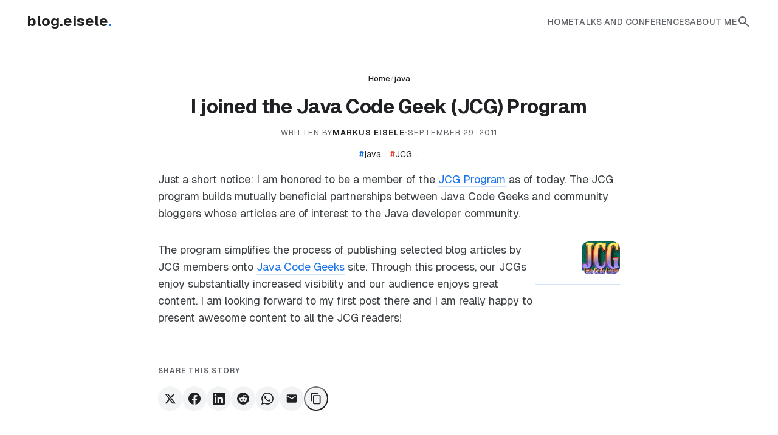

--- FILE ---
content_type: text/html; charset=UTF-8
request_url: https://blog.eisele.net/2011/09/i-joined-java-code-geek-jcg-program.html
body_size: 53258
content:
<!DOCTYPE html>
<html dir='ltr' lang='en' xmlns='http://www.w3.org/1999/xhtml' xmlns:b='http://www.google.com/2005/gml/b' xmlns:data='http://www.google.com/2005/gml/data' xmlns:expr='http://www.google.com/2005/gml/expr'>
<head>
<!-- Site Info -->
<meta content='width=device-width, initial-scale=1' name='viewport'/>
<title>I joined the Java Code Geek (JCG) Program</title>
<meta content='text/html; charset=UTF-8' http-equiv='Content-Type'/>
<meta content='blogger' name='generator'/>
<link href='https://blog.eisele.net/favicon.ico' rel='icon' type='image/x-icon'/>
<link href='https://blog.eisele.net/favicon.ico' rel='icon' sizes='32x32'/>
<link href='https://blog.eisele.net/favicon.ico' rel='icon' sizes='100x100'/>
<link href='https://blog.eisele.net/favicon.ico' rel='apple-touch-icon'/>
<meta content='https://blog.eisele.net/favicon.ico' name='msapplication-TileImage'/>
<link href='https://blog.eisele.net/2011/09/i-joined-java-code-geek-jcg-program.html' hreflang='x-default' rel='alternate'/>
<meta content='#ffffff' name='theme-color'/>
<meta content='#ffffff' name='msapplication-navbutton-color'/>
<link href='https://blog.eisele.net/2011/09/i-joined-java-code-geek-jcg-program.html' rel='canonical'/>
<link rel="alternate" type="application/atom+xml" title="Enterprise Software Development with Java - Atom" href="https://blog.eisele.net/feeds/posts/default" />
<link rel="alternate" type="application/rss+xml" title="Enterprise Software Development with Java - RSS" href="https://blog.eisele.net/feeds/posts/default?alt=rss" />
<link rel="service.post" type="application/atom+xml" title="Enterprise Software Development with Java - Atom" href="https://www.blogger.com/feeds/6868595312516376692/posts/default" />

<link rel="alternate" type="application/atom+xml" title="Enterprise Software Development with Java - Atom" href="https://blog.eisele.net/feeds/276453523960999003/comments/default" />
<!-- Author Meta Tag -->
<meta content='Markus Eisele' name='author'/>
<!-- Meta Description with fallback -->
<meta content='A blog on software development 4 the enterprise. It focuses on Java, Container, Kubernetes, Orchestration and development.' name='description'/>
<meta content='index, follow, max-snippet:-1, max-image-preview:large, max-video-preview:-1' name='robots'/>
<meta content='article' property='og:type'/>
<!-- Open Graph Meta Tags -->
<meta content='I joined the Java Code Geek (JCG) Program' property='og:title'/>
<meta content='https://blog.eisele.net/2011/09/i-joined-java-code-geek-jcg-program.html' property='og:url'/>
<meta content='A blog on software development 4 the enterprise. It focuses on Java, Container, Kubernetes, Orchestration and development.' property='og:description'/>
<meta content='Enterprise Software Development with Java' property='og:site_name'/>
<!-- Open Graph Image -->
<meta content='https://blogger.googleusercontent.com/img/b/R29vZ2xl/AVvXsEiU2r98ZxskwloFg3Ub5A3in9APmjepJqswNPNY5tTzRglAeXLmhqVcMVor9g3OLfAz_ojveBRVDirMjv5asydgMIGITmZbrMPyijYEowZnP7W8wIv4OXfAsYOh3wovWNmZHy1eG3z0F8Bf/s1600/logo_jcg_115x100.png' property='og:image'/>
<meta content='https://blogger.googleusercontent.com/img/b/R29vZ2xl/AVvXsEiU2r98ZxskwloFg3Ub5A3in9APmjepJqswNPNY5tTzRglAeXLmhqVcMVor9g3OLfAz_ojveBRVDirMjv5asydgMIGITmZbrMPyijYEowZnP7W8wIv4OXfAsYOh3wovWNmZHy1eG3z0F8Bf/s1600/logo_jcg_115x100.png' name='twitter:image'/>
<meta content='1200' property='og:image:width'/>
<meta content='630' property='og:image:height'/>
<!-- Article-specific Open Graph tags -->
<meta content='I joined the Java Code Geek (JCG) Program' property='og:title'/>
<meta content='I joined the Java Code Geek (JCG) Program' name='keywords'/>
<link href='https://blog.eisele.net/2011/09/i-joined-java-code-geek-jcg-program.html' hreflang='en' rel='alternate'/>
<!-- Twitter Meta Tags -->
<meta content='summary_large_image' name='twitter:card'/>
<meta content='@myfear' name='twitter:site'/>
<meta content='@myfear' name='twitter:creator'/>
<meta content='I joined the Java Code Geek (JCG) Program' name='twitter:title'/>
<meta content='A blog on software development 4 the enterprise. It focuses on Java, Container, Kubernetes, Orchestration and development.' name='twitter:description'/>
<meta content='https://blogger.googleusercontent.com/img/b/R29vZ2xl/AVvXsEiU2r98ZxskwloFg3Ub5A3in9APmjepJqswNPNY5tTzRglAeXLmhqVcMVor9g3OLfAz_ojveBRVDirMjv5asydgMIGITmZbrMPyijYEowZnP7W8wIv4OXfAsYOh3wovWNmZHy1eG3z0F8Bf/s1600/logo_jcg_115x100.png' name='twitter:image'/>
<meta content='en_US' property='og:locale'/>
<meta content='en_GB' property='og:locale:alternate'/>
<meta content='id_ID' property='og:locale:alternate'/>
<link href='https://fonts.googleapis.com' rel='preconnect'/>
<link crossorigin='' href='https://fonts.gstatic.com' rel='preconnect'/>
<!-- Preconnect to Blogger CDN for images -->
<link href='https://blogger.googleusercontent.com' rel='preconnect'/>
<link href='https://lh3.googleusercontent.com' rel='preconnect'/>
<!-- Non-blocking font load -->
<link href='https://fonts.googleapis.com/css2?family=Geist:wght@100..900&display=swap' media='print' onload='this.media="all"' rel='stylesheet'/>
<noscript><link href='https://fonts.googleapis.com/css2?family=Geist:wght@100..900&display=swap' rel='stylesheet'/></noscript>
<!-- Remove ?m=1 mobile parameter (not needed for responsive themes) -->
<style id='page-skin-1' type='text/css'><!--
/* -------------------------------------------
Heavily adopted from Open Source Blogger Template
Name:     Materialism
Version:  1.0.0
Designer: Wahib Irawan / www.wahib.web.id
License:  MIT License
------------------------------------------- */
:root {
--font-base: 'Geist', -apple-system, sans-serif;
--color-bg: #FFFFFF;
--color-text: #212121;
--color-meta: #5F6368;
--color-accent: #1A73E8;
--color-accent-bg: #E8F0FE;
--radius-l: 24px;
--radius-m: 16px;
--radius-s: 8px;
--shadow-1: 0 1px 2px 0 rgba(60,64,67,0.3), 0 1px 3px 1px rgba(60,64,67,0.15);
--shadow-2: 0 1px 3px 0 rgba(60,64,67,0.3), 0 4px 8px 3px rgba(60,64,67,0.15);
--width-max: 1240px;
--header-height: 72px;
}
* { margin:0; padding:0; box-sizing:border-box; }
body { font-family: var(--font-base); background: var(--color-bg); color: var(--color-text); line-height: 1.6; font-size: 100%; -webkit-font-smoothing: antialiased; min-height: 100vh; display: flex; flex-direction: column; }
ul, ol { list-style: none; } /* Global Reset */
a { text-decoration: none; color: inherit; transition: color 0.2s; }
p a:hover { color: var(--color-accent); }
button, input, textarea, select { font-family: inherit; } /* Force font inheritance */
img { max-width: 100%; height: auto; display: block; }
.site-header {
height: var(--header-height);
position: sticky; top: 0; z-index: 999;
background: rgba(255,255,255,0.98);
border-bottom: 1px solid var(--color-border);
display: flex; align-items: center;
transition: box-shadow 0.2s ease;
}
.site-header.scrolled {
box-shadow: 0 2px 8px rgba(0,0,0,0.06);
}
.site-header .widget { width: 100% !important; max-width: 100% !important; display: block !important; }
.header-inner {
width: 100%; max-width: var(--width-max); margin: 0 auto; padding: 0 24px;
display: flex; justify-content: space-between; align-items: center;
}
/* Left Group */
.header-left { display: flex; align-items: center; }
.brand-link { display: flex; align-items: center; gap: 8px; font-weight: 500; font-size: 1.25rem; color: #5F6368; z-index: 1001; }
.brand-link span { color: #202124; letter-spacing: -0.5px; }
/* Right Group */
.header-right { display: flex; align-items: center; gap: 32px; }
.nav-desktop { display: flex; align-items: center; gap: 32px; }
.nav-links { display: flex; gap: 24px; }
.nav-links a.nav-link { font-size: 0.875rem; font-weight: 500; color: #5F6368; text-transform: uppercase; letter-spacing: 0.5px; }
.nav-links a.nav-link:hover { color: var(--color-text); }
/* Dropdown CSS */
.nav-item-dropdown { position: relative; height: 100%; display: flex; align-items: center; }
.nav-item-dropdown > a { font-size: 0.875rem; font-weight: 500; color: #5F6368;  letter-spacing: 0.5px;cursor: pointer; display: flex; align-items: center; gap: 4px; text-transform: uppercase; }
.nav-item-dropdown:hover > a { color: var(--color-text); }
.dropdown-menu {
display: none; position: absolute; top: 100%; left: 0; min-width: 180px; margin-top: 10px;
background: #fff; padding: 8px 0; border-radius: 8px; box-shadow: 0 4px 12px rgba(0,0,0,0.1);
flex-direction: column; border: 1px solid var(--color-border); z-index: 1002;
}
/* Bridge the gap so hover isn't lost */
.dropdown-menu::before {
content: ''; position: absolute; top: -10px; left: 0; width: 100%; height: 10px; background: transparent;
}
.nav-item-dropdown:hover .dropdown-menu { display: flex; }
.dropdown-menu a {
display: block; padding: 10px 16px; font-size: 0.875rem; color: #5F6368;
text-transform: uppercase; font-weight: 500; letter-spacing: 0.5px;
}
.dropdown-menu a:hover { background: #F8F9FA; color: var(--color-accent); }
.search-btn { cursor: pointer; color: #5F6368; display: flex; }
.search-btn:hover { color: var(--color-accent); }
.menu-toggle { display: none; cursor: pointer; z-index: 1001; }
#mobile-menu-check { display: none; }
/* Mobile Drawer */
/* Mobile Menu (JS Toggle) */
.mobile-nav {
position: fixed; top: 0; right: 0; width: 100%; height: 100vh;
background: #fff; z-index: 1000;
display: flex; flex-direction: column; align-items: center; justify-content: start; padding-top: 7rem; gap: 32px;
transform: translateY(-100%); transition: transform 0.3s ease;
}
.mobile-nav.active { transform: translateY(0); }
.mobile-nav a { font-size: 1.2rem; font-weight: 600; color: #202124; text-decoration: none; text-transform: uppercase; }
/* Comment Delete Button - Styled like backup_ssr_last */
.blog-admin { display: none; }
.cmDl { margin-left: 0; }
.cmDl a {
display: inline-flex;
align-items: center;
background-color: transparent;
color: #5e5e5e;
font-size: 0.8125rem;
font-weight: 600;
padding: 0 12px;
text-decoration: none;
border-radius: 16px;
height: 32px;
}
.cmDl a:hover {
background-color: #fee2e2 !important;
color: #b91c1c !important;
}
/* Mobile Dropdown Overrides */
#mobileNav .nav-item-dropdown { flex-direction: column; height: auto; align-items: center; gap: 12px; width: 100%; }
#mobileNav .nav-item-dropdown > a { font-size: 1.2rem; font-weight: 600; color: #202124; width: 100%; justify-content: center; }
/* Hide sub-menu by default on mobile, show if .expanded */
#mobileNav .dropdown-menu {
display: none; flex-direction: column; position: static; box-shadow: none; border: none;
background: #F8F9FA; width: 100%; padding: 12px 0; align-items: center; gap: 12px;
border-radius: 12px; margin-top: 8px;
}
#mobileNav .nav-item-dropdown.expanded .dropdown-menu { display: flex; }
#mobileNav .dropdown-menu a {
font-size: 1.125rem; font-weight: 500; color: #5F6368; padding: 4px 0;
}
#mobileNav .dropdown-menu a:hover { color: var(--color-accent); }
/* Search Bar Overlay */
.search-bar-wrap {
display: none; position: absolute; top: 100%; left: 0; width: 100%;
background: #fff; padding: 20px; border-bottom: 1px solid #eee;
box-shadow: 0 4px 6px -1px rgba(0,0,0,0.1);
}
.search-bar-wrap.active { display: block; }
.search-form { display: flex; max-width: 600px; margin: 0 auto; gap: 10px; }
.search-input { flex: 1; padding: 12px 24px; border: none; background: #F1F3F4; border-radius: 99px; font-family: inherit; font-size: 1rem; outline: none; transition: background 0.2s; }
.search-input:focus { background: #F8F9FA; color: #202124; }
.search-submit { background: var(--color-accent); color: #fff; border: none; padding: 12px 28px; border-radius: 99px; font-weight: 600; cursor: pointer; transition: box-shadow 0.2s; font-family: inherit; font-size: 0.9rem; }
.search-submit:hover { box-shadow: var(--shadow-1); }
.mobile-search-btn { display: none; cursor: pointer; color: #5F6368; } /* Removed margin-right to rely on gap */
.container { max-width: var(--width-max); margin: 0 auto; padding: 48px 24px; flex: 1; width: 100%; display: flex; flex-direction: column; justify-content: center; }
.layout-wrapper { display: flex; gap: 64px; }
.main-area { flex: 1; max-width: 100%; }
/* Check sidebar presence */
.layout-wrapper.has-sidebar .main-area { max-width: calc(100% - 320px); }
.sidebar-area { width: 280px; flex-shrink: 0; display: none; }
.layout-wrapper.has-sidebar .sidebar-area { display: block; }
.section-heading {
font-size: 1.5rem; font-weight: 700; color: #202124;
margin-bottom: 32px; letter-spacing: -0.5px;
display: flex; align-items: center; gap: 12px;
}
.section-heading::after {
content: ''; flex: 1; height: 1px; background: #e0e0e0; opacity: 0.6; margin-top: 4px;
}
/* --- HERO SECTION (Featured Post) --- */
.hero-section { margin-bottom: 64px; }
.hero-card {
display: flex; gap: 48px; align-items: center;
background: #fff; border-radius: 32px;
padding: 32px;
border: 1px solid rgba(0,0,0,0.06);
position: relative; overflow: hidden;
transition: transform 0.3s ease, box-shadow 0.3s ease;
}
.hero-card:hover { transform: translateY(-4px); box-shadow: 0 24px 48px -10px rgba(0,0,0,0.1); }
.hero-card::before {
content: none; /* Removed decorative gradient */
}
.hero-media {
flex: 1.3; position: relative; z-index: 1;
aspect-ratio: 16/9; border-radius: 20px; overflow: hidden;
order: 2;
box-shadow: var(--shadow-1);
}
.hero-media img { width: 100%; height: 100%; object-fit: cover; transition: transform 0.6s cubic-bezier(0.2, 0.8, 0.2, 1); }
.hero-card:hover .hero-media img { transform: scale(1.03); }
.hero-info { flex: 1; z-index: 1; padding: 8px 0; order: 1; display: flex; flex-direction: column; justify-content: center; }
.hero-label {
display: inline-flex; align-items: center; padding: 6px 14px;
background: var(--color-accent-bg); color: var(--color-accent);
font-size: 0.75rem; font-weight: 700; text-transform: uppercase; letter-spacing: 1px;
border-radius: 99px; margin-bottom: 20px; width: fit-content;
}
.hero-title {
font-size: 2.25rem; font-weight: 700; line-height: 1.15;
margin-bottom: 16px; color: #202124; letter-spacing: -1px;
}
.hero-title a { text-decoration: none; color: inherit; transition: color 0.2s; }
.hero-title a:hover { color: #434448; }
.hero-snippet {
font-size: 1.0625rem; color: #5F6368; margin-bottom: 32px; lihe-height: 1.6;
display: -webkit-box; -webkit-line-clamp: 2; -webkit-box-orient: vertical; overflow: hidden;
}
.hero-btn {
display: inline-flex; align-items: center; gap: 6px;
font-weight: 500; font-size: 0.875rem; color: #5F6368;
background: #f5f5f5; padding: 8px 20px; border-radius: 8px;
transition: all 0.2s ease;
width: fit-content; text-decoration: none;
border: 1px solid #e0e0e0;
box-shadow: 0 1px 2px rgba(0,0,0,0.05);
}
.hero-btn:hover {
background: #eeeeee;
box-shadow: 0 2px 4px rgba(0,0,0,0.1);
color: #212121;
border-color: #d0d0d0;
transform: translateY(-1px);
}
/* Mobile Hero */
@media(max-width: 960px) {
.hero-section { margin-bottom: 40px; } /* Removed negative margins to align with container */
.hero-card { flex-direction: column; padding: 1.24rem; gap: 24px; border-radius: 24px; }
.hero-media { width: 100%; aspect-ratio: 16/9; order: 1; }
.hero-info { order: 2; padding: 0; text-align: left; }
.hero-title { font-size: 1.75rem; }
.hero-snippet { font-size: 1rem; -webkit-line-clamp: 3; }
.hero-btn { width: 100%; justify-content: center; }
}
/* 3-Column Grid */
.posts-grid { display: grid; grid-template-columns: repeat(3, 1fr); gap: 40px; }
.post-card {
display: flex; flex-direction: column; height: 100%; position: relative; group: true;
border: 1px solid var(--color-border); border-radius: 24px; padding: 16px;
transition: all 0.2s cubic-bezier(0.4, 0.0, 0.2, 1); background: #fff;
}
.post-card:hover { border-color: transparent; box-shadow: var(--shadow-2); transform: translateY(-2px); }
.card-media {
aspect-ratio: 16/9;
background: #F1F3F4;
border-radius: 16px;
overflow: hidden;
margin-bottom: 20px;
position: relative;
}
/* Hover scale removed from image, moved to card lift */
.card-media img { width: 100%; height: 100%; object-fit: cover; }
/* Smooth fadeIn animation for post cards */
@keyframes fadeInUp { from { opacity: 0; transform: translateY(10px); } to { opacity: 1; transform: translateY(0); } }
.post-card { animation: fadeInUp 0.3s ease-out; }
/* Content-visibility for below-fold cards (saves rendering cost) */
.post-card:nth-child(n+4) { content-visibility: auto; contain-intrinsic-size: 400px; }
/* Hide posts beyond the first 3 on homepage initially */
#posts-grid .post-card:nth-child(n+4) { display: none; }
/* Hide default Blogger post templates - ensure only post-card format is shown */
/* Hide any article elements that aren't post-cards */
main article:not(.post-card):not(.single-post-view),
main .post-outer-container:not(:has(.post-card)),
main .post-outer:not(:has(.post-card)),
/* Hide default Blogger post structure on label/search pages */
.blog-posts article:not(.post-card),
.hfeed article:not(.post-card) {
display: none !important;
}
/* Ensure posts grid only shows post-card elements */
.posts-grid > *:not(.post-card) {
display: none !important;
}
/* Card Meta - Typography restored to wrapper for unlinked text */
.card-meta {
font-size: 0.75rem; font-weight: 700; color: #1967D2;
text-transform: uppercase; letter-spacing: 0.5px;
display: flex; align-items: center;
margin-bottom: 8px;
}
/* Touch Target: 48px height but visually compressed with negative margins */
.card-meta a {
text-decoration: none; color: inherit;
display: inline-flex; align-items: center;
min-height: 48px;
margin: -14px 0; /* Compensate 48px height to keep visual density */
}
.card-title {
font-size: 1.375rem; font-weight: 700; line-height: 1.3; color: #202124; margin-bottom: 8px; letter-spacing: -0.5px;
display: -webkit-box; -webkit-line-clamp: 2; -webkit-box-orient: vertical; overflow: hidden;
}
.card-title:hover {color: #434448;}
.card-date { font-size: 0.875rem; color: #5F6368; display: block; margin-bottom: 8px; }
.card-snippet {
font-size: 0.9375rem; color: #5F6368; line-height: 1.6; margin-bottom: 24px;
display: -webkit-box; -webkit-line-clamp: 2; -webkit-box-orient: vertical; overflow: hidden;
}
/* Read More Pill */
.read-more-pill {
display: inline-flex; align-items: center; justify-content: center; gap: 6px;
font-size: 0.875rem; font-weight: 500; color: #5F6368;
background: #f5f5f5; border: 1px solid #e0e0e0;
padding: 8px 20px; border-radius: 8px; width: fit-content;
margin-top: auto;
transition: all 0.2s ease;
box-shadow: 0 1px 2px rgba(0,0,0,0.05);
}
.read-more-pill:hover {
background: #eeeeee;
color: #212121;
box-shadow: 0 2px 4px rgba(0,0,0,0.1);
border-color: #d0d0d0;
transform: translateY(-1px);
}
/* --- SINGLE POST TYPOGRAPHY --- */
/* H1: 28-34px (Approx 2rem) */
.sp-header { text-align: center; margin-bottom: 1rem; max-width: 800px; margin-left: auto; margin-right: auto; }
.sp-meta { font-size: 0.7225rem; font-weight: 700; color: var(--color-accent); text-transform: uppercase; margin-bottom: 12px; letter-spacing: 1px; }
.sp-title { font-size: 2rem; font-weight: 700; letter-spacing: -0.5px; line-height: 1.25; color: #202124; margin-bottom: 0.8rem; }
.sp-date { color: #5F6368; }
/* Post Tags as Hashtags */
.sp-tags { margin-top: 12px; line-height: 1.6; }
.hashtag-tag { display: inline-block; margin-right: 4px; color: #212121; font-size: 0.875rem; transition: opacity 0.2s; }
.hashtag-tag:hover { opacity: 0.7; }
.hashtag-symbol { font-weight: 600; }
.hashtag-color-0 { color: #1A73E8; }
.hashtag-color-1 { color: #EA4335; }
.hashtag-color-2 { color: #34A853; }
.hashtag-color-3 { color: #FBBC04; }
.hashtag-color-4 { color: #9C27B0; }
.tag-separator { color: #5F6368; }
/* You May Like - Related Posts */
.related-runs {
position: relative;
margin: 40px 0 25px;
clear: both;
display: block;
padding: 20px;
background: #f8f9fa;
box-shadow: 0 1px 3px rgba(0,0,0,0.1);
border-radius: 8px;
}
.related-runs .widget-title {
position: relative;
display: flex;
justify-content: space-between;
align-items: center;
width: 100%;
margin: 0 0 20px;
padding-bottom: 12px;
border-bottom: 1px solid #e0e0e0;
}
.related-runs .widget-title h3.title {
font-size: 1.5rem;
font-weight: 700;
color: #202124;
margin: 0;
}
.related-runs .simple-viewmore {
font-size: 0.875rem;
color: #1A73E8;
text-decoration: none;
font-weight: 500;
}
.related-runs .simple-viewmore:hover {
text-decoration: underline;
}
.ProPosts-related {
display: flex;
gap: 20px;
flex-wrap: wrap;
}
.related-box {
width: calc((100% - 40px) / 3);
position: relative;
margin: 0;
background: #fff;
border-radius: 8px;
overflow: hidden;
box-shadow: 0 1px 3px rgba(0,0,0,0.1);
transition: transform 0.2s, box-shadow 0.2s;
}
.related-box:hover {
transform: translateY(-2px);
box-shadow: 0 4px 8px rgba(0,0,0,0.15);
}
.related-box-thumb {
width: 100%;
height: 180px;
display: block;
overflow: hidden;
background: #f5f5f5;
}
.related-box-thumb img {
width: 100%;
height: 100%;
object-fit: cover;
}
.related-box-content {
padding: 16px;
}
.related-box .entry-title {
margin: 0 0 8px;
font-size: 1rem;
line-height: 1.4;
}
.related-box .entry-title a {
color: #202124;
text-decoration: none;
font-weight: 600;
display: block;
}
.related-box .entry-title a:hover {
color: #1A73E8;
}
.related-box-date {
font-size: 0.75rem;
color: #5F6368;
}
.related-tag {
display: none; /* Hidden trigger for JavaScript */
}
@media (max-width: 768px) {
.related-box {
width: 100%;
}
.ProPosts-related {
flex-direction: column;
}
}
/* Body: 16-18px (1.125rem), Line Height 1.7 */
.sp-body {
font-size: 1.125rem;
line-height: 1.6;
color: #3C4043;
max-width: 760px; /* ~70 chars width */
margin: 0 auto;
}
.sp-body p { margin-bottom: 1.25rem; letter-spacing: 0; }
/* Headings hierarchy */
.sp-body h2 { font-size: 1.5rem; font-weight: 600; margin: 2rem 0 1rem; color: #202124; line-height: 1.3; letter-spacing: -0.2px; }
.sp-body h3 { font-size: 1.25rem; font-weight: 600; margin: 1.5rem 0 0.75rem; color: #202124; }
/* Lists & Quotes */
.sp-body ul, .sp-body ol { margin-bottom: 1.5rem; padding-left: 0; display: flex; flex-direction: column; gap: 12px; }
/* Bulleted List with Custom Arrow */
.sp-body ul { list-style: none; }
.sp-body ul li {
position: relative; padding-left: 24px;
background-image: url("data:image/svg+xml,%3Csvg xmlns='http://www.w3.org/2000/svg' viewBox='0 0 24 24' fill='%231967d2'%3E%3Cpath d='M10 6L8.59 7.41 13.17 12l-4.58 4.59L10 18l6-6z'/%3E%3C/svg%3E");
background-repeat: no-repeat; background-position: left 2px; background-size: 20px;
}
/* Numbered List with Circle Background */
.sp-body ol { list-style: none; counter-reset: my-awesome-counter; }
.sp-body ol li { counter-increment: my-awesome-counter; position: relative; padding-left: 36px; }
.sp-body ol li::before {
content: counter(my-awesome-counter);
position: absolute; left: 0; top: 0;
width: 24px; height: 24px;
background: var(--color-accent-bg); color: var(--color-accent);
font-size: 0.75rem; font-weight: 700;
border-radius: 50%; display: flex; align-items: center; justify-content: center;
}
/* Premium Blockquote */
.sp-body blockquote {
border-left: 4px solid var(--color-accent);
background: #F8F9FA;
padding: 24px 32px;
margin: 2rem 0;
font-family: 'Georgia', serif; /* Serif for magazine contrast */
font-size: 1.25rem;
line-height: 1.6;
font-style: italic;
color: #444;
border-radius: 0 12px 12px 0;
}
/* Image Captions (Blogger Standard) */
.tr-caption-container { margin-bottom: 1.5rem; width: 100%; display: flex; flex-direction: column; align-items: center; }
.tr-caption {
font-size: 0.875rem; color: #5F6368;
margin-top: 8px; text-align: center;
font-style: italic; line-height: 1.5;
padding: 0 1rem;
}
/* Comment Container Clipping for Thread Lines */
.comment { position: relative; overflow: hidden; }
.comment.reply { overflow: visible; } /* Allow replies to project lines up to parent */
/* --- COMMENT SYSTEM (Material Design 3) --- */
.comments-threaded {
margin-top: 48px;
color: #1f1f1f;
/* Match .sp-body max-width for alignment */
max-width: 760px;
width: 100%;
margin-left: auto;
margin-right: auto;
}
.comments-title {
font-family: inherit;
font-size: 1.375rem; /* 22px */
font-weight: 600;
line-height: 1.75rem;
color: #1f1f1f;
margin-bottom: 24px;
padding-bottom: 16px;
border-bottom: 1px solid #e0e2e7;
}
/* 1. Comment Item */
.comment {
position: relative;
display: block;
margin-bottom: 1rem;
clear: both;
}
/* 2. Avatar (Absolute Top-Left) */
.avatar-image-container {
position: absolute;
top: 0;
left: 0;
width: 40px;
height: 40px;
border-radius: 50%;
overflow: hidden;
background: #f1f3f4;
z-index: 2;
}
.avatar-image-container img { width: 100%; height: 100%; object-fit: cover; }
/* 3. Wrapper (Pushes CONTENT right) */
.comment-wrapper {
margin-left: 56px; /* 40px avatar + 16px gap */
display: block;
}
/* 4. Content Bubble (MD3 Surface Container) */
.comment-block {
display: block;
margin-bottom: 8px;
background-color: #fff; /* Default to white (Parent) */
border: 1px solid #e0e2e7; /* Subtle Outline */
padding: 16px;
border-radius: 12px;
border-top-left-radius: 4px; /* Visual anchor to avatar */
transition: background-color 0.2s;
}
/* Reply Block Background (Gray) */
.comment.reply .comment-block {
background-color: #f9f9fa;
}
/* Optional: Hover effect for interactivity */
.comment:hover .comment-block {
border-color: #ccc;
}
/* Reply hover specific: brighten to white */
.comment.reply:hover .comment-block {
background-color: #fff;
}
/* Header (Name, Date) */
.comment-header {
display: flex; flex-wrap: wrap; gap: 8px; align-items: baseline;
margin-bottom: 8px; /* Adjusted for bubble padding */
}
.comment-header cite.user {
font-family: inherit;
font-size: 0.875rem;
font-weight: 600;
font-style: normal;
color: #1f1f1f;
display: inline-flex;
align-items: center;
}
/* Author Badge (Native Admin Class) */
.comment.blog-admin .comment-header cite.user::after,
.comment.blog-author .comment-header cite.user::after {
content: "Author";
display: inline-flex;
align-items: center;
margin-left: 8px;
padding: 2px 8px;
border-radius: 99px;
background-color: #e8f0fe;
color: #0b57d0;
font-size: 0.6875rem;
font-weight: 500;
line-height: normal;
border: 1px solid rgba(11, 87, 208, 0.1);
}
.comment-header cite.user a { color: inherit; text-decoration: none; }
.comment-header .datetime {
font-size: 0.75rem;
color: #5e5e5e;
}
.comment-header .datetime a { color: inherit; text-decoration: none; }
/* Body */
.comment-content {
font-family: inherit;
font-size: 0.95rem; /* 15px */
line-height: 1.6;
color: #1f1f1f;
margin-top: 0;
margin-bottom: 0; /* Padding handled by block */
}
/* Footer (Actions: Reply, Delete) - Inside Bubble */
.comment-footer {
display: flex; gap: 8px; align-items: center;
margin-top: 12px;
margin-bottom: 0px;
}
/* MD3 Text Button Style */
.comment-footer a {
display: inline-flex;
align-items: center;
justify-content: center;
height: 32px; /* Standardize height */
padding: 0 12px;
font-family: inherit;
font-size: 0.8125rem; /* 13px */
font-weight: 600;
text-decoration: none;
border-radius: 16px; /* Pill shape */
transition: all 0.2s ease;
cursor: pointer;
}
/* Reply Button: Text (Blue) */
.comment-footer .btn-reply {
background-color: transparent;
color: #0b57d0; /* Primary */
}
.comment-footer .btn-reply:hover {
background-color: #ecf3fe; /* Light Blue Hover */
color: #0b57d0;
}
/* 2. Delete Button: Text (Gray) */
.comment-footer .a-delete {
background-color: transparent;
color: #5e5e5e;
padding: 0 12px;
}
/* Delete Button Visibility */
/* 1. Default: HIDDEN for everyone */
.delete-container { display: none !important; }
/* 2. Server-Side: REMOVED (Caused Guests to see Admin's delete btn) */
/* 3. Client-Side: Class added by JS if user is Blog Admin */
body.is-admin .delete-container { display: inline-block !important; }
.comment-footer .a-delete:hover {
background-color: #f2f2f2;
color: #1f1f1f;
}
/* Load More Button - REMOVED */
.comment-footer a:hover {
background-color: #e8f0fe; /* Google Blue tint */
color: #1967d2;
}
.comment-footer a.a-delete:hover {
background-color: #fee2e2;
color: #b91c1c;
}
/* 5. REPLIES & THREADING */
.comment-replies {
display: block;
position: relative;
margin-top: 24px;
}
/* Tree Line: Connects parent avatar to replies */
/* Drawn relative to .comment (parent) to span down to replies */
display: none;
}
/* Reply Items */
.comment.reply {
margin-bottom: 24px;
position: relative;
}
/* Curve Connector for Reply */
.comment.reply::before {
content: "";
position: absolute;
top: 0;
left: -36px;
width: 36px;
height: 22px; /* Height to reach center of avatar (top 6px + 16px) */
border-bottom: 2px solid #e0e2e7;
border-bottom-left-radius: 12px;
border-left: 2px solid #e0e2e7;
z-index: 1;
}
/* Vertical Line: Connects infinitely Up (clipped by parent) and Down (to next) */
.comment.reply::after {
content: "";
position: absolute;
left: -36px;
top: -1000px; /* Infinite reach to handle dynamic gaps/forms */
bottom: -24px; /* Bridge gap to next sibling */
width: 2px;
background-color: #e0e2e7;
z-index: 1;
}
/* Last Child: Stop the line at the curve (12px down for perfect alignment) */
.comment.reply:last-child::after {
bottom: auto;
height: 1012px; /* 1000px (up) + 12px (partial overlap with curve straight segment) */
}
/* Correction: If ::after stops at 0, and ::before starts at 0, that works perfect. */
/* BUT for non-last children, ::after goes all the way down, OVERLAPPING ::before. */
/* That's fine, same color. */
/* Reply Avatar (Smaller) */
.comment.reply .avatar-image-container {
width: 32px; height: 32px;
left: 0;
top: 6px; /* Slight offset alignment to bubble top */
z-index: 2;
}
/* Reply Block Indent */
.comment.reply .comment-block {
margin-left: 48px; /* 32px avatar + 16px gap */
/* Slightly tighter padding for replies? Keep consistent. */
}
/* Meta Header */
/* Meta Header */
.sp-meta { display: flex; align-items: center; justify-content: center; gap: 0.4rem; font-size: 0.8125rem; color: var(--color-meta); font-family: var(--font-base); font-weight: 400; }
.sp-author { display: flex; gap: 4px; align-items: center; }
.author-name { font-weight: 600; color: var(--color-text); }
.meta-sep { opacity: 0.5; }
/* Share Footer */
/* Aligned with post body content (max-width: 760px, centered) */
.share-section-wrapper {
max-width: 760px;
margin: 40px auto 0;
width: 100%;
}
.share-section {
border-top: 1px solid var(--color-border);
box-sizing: border-box;
padding-top: 1.5rem;
}
.share-title { font-size: 0.75rem; text-transform: uppercase; letter-spacing: 1px; color: var(--color-meta); margin-bottom: 16px; font-weight: 600; }
.share-buttons { display: flex; gap: 12px; }
.share-btn {
display: flex; align-items: center; justify-content: center; width: 40px; height: 40px;
border-radius: 50%; background: #F1F3F4; color: #202124; transition: all 0.2s ease;
}
.share-btn svg { width: 20px; height: 20px; }
.share-btn:hover { transform: translateY(-2px); color: #fff; }
.share-btn.twitter:hover { background: #000; }
.share-btn.facebook:hover { background: #1877F2; }
.share-btn.linkedin:hover { background: #0077b5; }
.share-btn.reddit:hover { background: #FF4500; }
.share-btn.whatsapp:hover { background: #25D366; }
.share-btn.email:hover { background: #777; }
.share-btn.copy-link:hover { background: #333; }
/* Tooltip for Copy Button */
.share-btn.copy-link {
position: relative;
}
.share-btn .tooltip {
visibility: hidden;
background-color: #333;
color: #fff;
text-align: center;
padding: 5px 10px;
border-radius: 4px;
position: absolute;
bottom: 125%;
left: 50%;
transform: translateX(-50%);
font-size: 12px;
white-space: nowrap;
opacity: 0;
transition: opacity 0.3s;
}
.share-btn .tooltip::after {
content: "";
position: absolute;
top: 100%;
left: 50%;
margin-left: -5px;
border-width: 5px;
border-style: solid;
border-color: #333 transparent transparent transparent;
}
.share-btn.copy-link.copied .tooltip {
visibility: visible;
opacity: 1;
}
/* Comment Form Styling */
.custom-comment-form {
margin-top: 32px;
padding: 16px;
border: 1px solid #e0e2e7;
border-radius: 12px; /* MD3 rounded corners */
background: #fff;
}
.custom-comment-form iframe {
min-height: 200px;
}
/* Cancel Button */
.custom-comment-form .btn-cancel {
display: none;
margin-top: 12px;
background: transparent;
border: 1px solid #747775;
color: #1f1f1f;
padding: 8px 16px;
border-radius: 20px;
cursor: pointer;
font-weight: 500;
font-family: inherit;
}
.custom-comment-form .btn-cancel:hover {
background-color: #f2f2f2;
}
/* Cleanup */
.comment-thread li { list-style: none; }
.comments .comments-content { margin-bottom: 30px; }
/* HIDE STRYS / DUPLICATES */
.comment-thread .comment > .comment-reply { display: none !important; }
.inline-thread .comment > .comment-reply { display: none !important; }
.thread-toggle, .thread-count, .thread-arrow, .comment-thread-inline-text { display: none !important; }
div[id^="c"][id$="-c"] > span { display: none !important; }
/* TREE BRANCH CONNECTOR */
/* This draws the curve from the trunk (left) to the child avatar */
.inline-thread li { position: relative !important; margin-bottom: 24px !important; }
.inline-thread .comment::before {
content: '';
position: absolute;
/* Line is at 0px of .inline-thread padding-box */
/* Padding-left is 36px. */
/* We want curve to start at 0 and go to ~36px */
left: -38px; /* Reach back to border (-36px pad - 2px border) */
top: -12px;
width: 38px;
height: 32px;
border-bottom: 2px solid #e0e0e0;
border-left: 2px solid #e0e0e0;
border-bottom-left-radius: 12px;
z-index: 1;
pointer-events: none;
}
/* FORM */
.comment-form { margin-top: 48px; border: 1px solid #eee; border-radius: 8px; padding: 24px; background: #f8f9fa; }
iframe.blogger-comment-from-post { max-width: 100%; min-height: 240px; display: block !important;}
.loadmore a { display: block; text-align: center; padding: 12px; background: #f1f3f4; border-radius: 99px; margin-top: 32px; color: #555; }
/* Breadcrumbs */
.breadcrumbs {
font-size: 0.8125rem; color: #bbbec2; margin-bottom: 1rem;
display: flex; align-items: center; justify-content: center; flex-wrap: nowrap;
white-space: nowrap; overflow: hidden; text-overflow: ellipsis; max-width: 100%;
gap: .4rem; /* Spacious spacing */
}
.breadcrumbs a { color: #202124; font-weight: 500; flex-shrink: 0; text-decoration: none; }
.breadcrumbs a:hover { color: #1967D2; }
.breadcrumbs span.sep { color: #5F6368; } /* Optional: lighter separator if I add class, but currently just spans */
.breadcrumbs .current-page { overflow: hidden; text-overflow: ellipsis; min-width: 0; color: #5F6368; font-weight: 400; }
/* Metadata below title REMOVED */
/* Related Posts */
.related-posts-wrap { max-width: 1000px; margin: 64px auto 0; border-top: 1px solid #eee; padding-top: 40px; }
.related-title { font-size: 1.25rem; font-weight: 700; color: #202124; margin-bottom: 24px; }
.related-grid { display: grid; grid-template-columns: repeat(3, 1fr); gap: 24px; }
.related-card { display: flex; flex-direction: column; }
.related-thumb { aspect-ratio: 16/9; background: #f1f3f4; border-radius: 8px; margin-bottom: 12px; overflow: hidden; }
.related-thumb img { width: 100%; height: 100%; object-fit: cover; }
.related-card h4 { font-size: 1.08rem; font-weight: 700; line-height: 1.4; margin-bottom: 8px; }
.related-card a:hover h4 { color: #434448; }
@media(max-width: 768px) {
.related-grid { grid-template-columns: 1fr; }
}
.sp-body img {
max-width: 100%;
height: auto;
border-radius: 12px;
margin: 1rem 0;
display: block;
cursor: pointer;
transition: opacity 0.2s ease;
}
.sp-body img:hover {
opacity: 0.9;
}
/* Image Modal */
.image-modal {
display: none;
position: fixed;
z-index: 10000;
left: 0;
top: 0;
width: 100%;
height: 100%;
background-color: rgba(0, 0, 0, 0.9);
overflow: auto;
animation: fadeIn 0.2s ease;
}
.image-modal.active {
display: flex;
align-items: center;
justify-content: center;
}
@keyframes fadeIn {
from { opacity: 0; }
to { opacity: 1; }
}
.image-modal-content {
position: relative;
max-width: 90%;
max-height: 90%;
margin: auto;
animation: zoomIn 0.2s ease;
}
@keyframes zoomIn {
from { transform: scale(0.9); opacity: 0; }
to { transform: scale(1); opacity: 1; }
}
.image-modal-content img {
max-width: 100%;
max-height: 90vh;
width: auto;
height: auto;
border-radius: 8px;
box-shadow: 0 4px 20px rgba(0, 0, 0, 0.5);
display: block;
}
.image-modal-close {
position: absolute;
top: 20px;
right: 20px;
width: 40px;
height: 40px;
background: rgba(255, 255, 255, 0.1);
border: 2px solid rgba(255, 255, 255, 0.3);
border-radius: 50%;
color: #fff;
font-size: 24px;
font-weight: 300;
cursor: pointer;
display: flex;
align-items: center;
justify-content: center;
transition: all 0.2s ease;
z-index: 10001;
backdrop-filter: blur(10px);
}
.image-modal-close:hover {
background: rgba(255, 255, 255, 0.2);
border-color: rgba(255, 255, 255, 0.5);
transform: scale(1.1);
}
.image-modal-close:active {
transform: scale(0.95);
}
/* Prevent body scroll when modal is open */
body.modal-open {
overflow: hidden;
}
/* Allow text wrapping for images inside paragraphs */
.sp-body p img,
.sp-body a img {
max-width: 45%;
float: right;
margin: 0 0 1rem 1.5rem;
clear: right;
}
/* For larger images or images that should be full width, use max-width constraint */
.sp-body img[width],
.sp-body img[style*="width"] {
max-width: min(100%, 600px);
margin: 1.5rem auto;
float: none;
display: block;
}
/* Center standalone images (images that are the only child) */
.sp-body p:only-child img,
.sp-body > img {
max-width: min(100%, 600px);
margin: 1.5rem auto;
float: none;
display: block;
}
/* Mobile: make all images full width and remove float */
@media (max-width: 768px) {
.sp-body img {
max-width: 100%;
width: 100%;
float: none;
margin: 1rem 0;
}
}
/* Fix for Blogger separator wrapper */
.sp-body .separator { margin: 2rem 0 !important; display: block !important; width: 100%; }
.sp-body .separator a { margin-left: 0 !important; margin-right: 0 !important; }
.sp-body a {
color: var(--color-accent);
text-decoration: none;
border-bottom: 2px solid rgba(26, 115, 232, 0.2); /* Light translucent blue */
transition: all 0.2s ease;
}
.sp-body a:hover {
border-bottom-color: var(--color-accent);
background-color: rgba(26, 115, 232, 0.1);
border-radius: 4px;
padding: 0 4px;
margin: 0 -4px; /* Compensate padding */
}
/* Exclude image links from hover padding/margin to prevent text reflow */
.sp-body a:has(img):hover {
padding: 0;
margin: 0;
background-color: transparent;
border-bottom: none;
}
/* For browsers that don't support :has(), use JavaScript fallback or just accept the behavior */
/* Image links won't have the text link hover effect, preventing layout shift */
/* Fancy standard underline (u tag) */
.sp-body u {
text-decoration: underline;
text-decoration-color: rgba(255, 174, 0, 0.6);
text-decoration-thickness: 3px;
text-underline-offset: .28rem; /* Closer to baseline */
text-decoration-skip-ink: none; /* Crosses descenders for marker look */
-webkit-text-decoration-line: underline; /* Safari support */
-webkit-text-decoration-color: rgba(255, 174, 0, 0.6);
border-bottom: none; /* Remove previous border */
}
/* --- SIDEBAR --- */
.widget-box { margin-bottom: 40px; }
.widget-title { font-size: 0.875rem; font-weight: 700; color: #202124; text-transform: uppercase; border-bottom: 1px solid #eee; padding-bottom: 12px; margin-bottom: 20px; }
.widget-list li { margin-bottom: 1.2rem; }
.widget-list a { font-size: 0.9375rem; color: #444; font-weight: 500; }
.label-cloud a { display: inline-block; background: #F1F3F4; padding: 6px 12px; border-radius: 16px; font-size: 12px; color: #5F6368; margin: 0 4px 8px 0; font-weight: 500; }
.label-cloud a:hover { background: #E8F0FE; color: var(--color-accent); }
/* Search Status */
.search-status-wrap { margin-bottom: 1.8rem; text-align: center; }
.status-text { font-size: 1.125rem; color: #5F6368; }
.status-highlight { color: #202124; font-weight: 700; background: #E8F0FE; padding: 2px 8px; border-radius: 8px; }
/* Empty state container - push footer down, fit one screen */
.posts-grid:has(.search-status-wrap) {
min-height: 35vh;
display: flex;
align-items: center;
justify-content: center;
}
/* --- BACK TO TOP BUTTON --- */
.back-to-top {
position: fixed;
bottom: 32px;
right: 32px;
width: 48px;
height: 48px;
background: #fff;
border: 1px solid rgba(0,0,0,0.08);
border-radius: 50%;
display: flex;
align-items: center;
justify-content: center;
cursor: pointer;
opacity: 0;
visibility: hidden;
transform: translateY(20px);
transition: all 0.3s ease;
box-shadow: 0 2px 8px rgba(0,0,0,0.1);
z-index: 999;
color: #5F6368;
}
.back-to-top:hover {
background: var(--color-accent);
color: #fff;
border-color: var(--color-accent);
box-shadow: 0 4px 16px rgba(26, 115, 232, 0.3);
transform: translateY(-2px);
}
.back-to-top.visible {
opacity: 1;
visibility: visible;
transform: translateY(0);
}
@media (max-width: 768px) {
.back-to-top { bottom: 20px; right: 20px; width: 44px; height: 44px; }
}
/* --- FOOTER --- */
.site-footer { background: #F8F9FA; border-top: 1px solid var(--color-border); padding: 64px 0 32px; margin-top: 64px; }
.footer-container { max-width: var(--width-max); margin: 0 auto; padding: 0 16px; display: flex; gap: 64px; margin-bottom: 64px; }
/* 404 Error Page (MD3) */
/* 404 Error Page (Ghost Redesign) */
.error-page-container {
display: flex; flex-direction: row; align-items: center; justify-content: center;
text-align: left; padding: 64px 24px; min-height: 60vh;
max-width: 800px; margin: 0 auto; gap: 48px;
}
.error-illustration {
width: 200px; height: auto; margin: 0;
fill: #F1F3F4; /* Thin Grey Ghost */
color: #DADCE0; /* Secondary grey for details */
}
.error-content {
display: flex; flex-direction: column; align-items: flex-start;
}
.error-title {
font-family: 'Geist', sans-serif;
font-size: 6rem; line-height: 1; font-weight: 700;
color: #E8EAED;
margin: 0 0 16px;
letter-spacing: -2px;
}
@media(max-width: 768px) {
.error-page-container {
flex-direction: column; text-align: center; gap: 32px;
}
.error-content { align-items: center; }
.error-illustration { width: 150px; }
.error-title { font-size: 5rem; }
}
.error-message {
font-size: 1.5rem; font-weight: 600; color: #202124;
margin-bottom: 8px; line-height: 1.3;
}
.error-detail {
font-size: .96rem; color: #5F6368; margin-bottom: 32px;
max-width: 400px; line-height: 1.5;
}
.btn-home {
background-color: var(--color-accent); color: #fff;
padding: 0 32px; height: 48px; border-radius: 24px;
display: inline-flex; align-items: center; justify-content: center;
text-decoration: none; font-weight: 500; font-size: 0.9375rem;
transition: box-shadow 0.2s; box-shadow: 0 1px 2px rgba(0,0,0,0.12);
}
.btn-home:hover {
box-shadow: 0 4px 8px rgba(0,0,0,0.15); transform: translateY(-1px);
background-color: #1a73e8; /* Hardcoded darker blue for hover fallback */
}
.f-brand-section { flex: 2; }
.f-brand h3 { font-size: 1.125rem; color: #5F6368; font-weight: 500; display: flex; align-items: center; gap: 8px; margin-bottom: 12px; }
.f-brand svg { width: 100px; height: auto; fill: currentColor; }
.f-desc { font-size: 0.9375rem; color: #5F6368; line-height: 1.6; max-width: 320px; }
.f-links-section { flex: 3; display: grid; grid-template-columns: 1fr 1fr 1fr; gap: 32px; }
.f-col h4 { font-size: 0.75rem; font-weight: 700; color: #5F6368; text-transform: uppercase; margin-bottom: 24px; letter-spacing: 0.5px; }
.f-col ul li { margin-bottom: 16px; }
.f-col a { font-size: 0.875rem; color: #424242; font-weight: 500; }
.f-col a:hover { color: var(--color-accent); text-decoration: underline; }
.footer-bottom { border-top: 1px solid #DADCE0; padding-top: 32px; display: flex; justify-content: space-between; max-width: var(--width-max); margin: 0 auto; padding: 32px 16px 0; color: #5F6368; font-size: 0.8875rem; }
/* Responsive */
@media(max-width: 1024px) {
.posts-grid { grid-template-columns: 1fr 1fr; }
.layout-wrapper.has-sidebar .main-area { max-width: 100%; }
.sidebar-area { display: none; }
}
@media(max-width: 768px) {
/* Prevent horizontal overflow during load */
html, body { max-width: 100vw; overflow-x: clip; }
.container { max-width: 100%; min-width: 0; padding: 24px 16px; overflow-x: clip; }
.main-area { max-width: 100%; min-width: 0; }
.posts-grid { max-width: 100%; min-width: 0; contain: layout; }
/* Card Fixes */
.post-card { padding: 0; border: none; background: transparent; max-width: 100%; min-width: 0; }
.post-card:hover { transform: none; box-shadow: none; }
.card-media { border-radius: 12px; margin-bottom: 16px; }
.card-title { word-break: break-word; } /* Prevent title overflow */
.posts-grid { grid-template-columns: 1fr; gap: 48px; }
.header-right { gap: 4px; }
/* Mobile Search: 1 Line Layout */
.search-form { width: 100%; flex-direction: row; gap: 8px; }
.search-input { flex: 1; width: auto; }
.search-submit { width: auto; padding: 12px 20px; }
/* Mobile Footer: Stack Brand and Links */
.footer-container { flex-direction: column; gap: 32px; }
.f-links-section { grid-template-columns: repeat(2, 1fr); gap: 24px 16px; }
.f-col h4 { margin-bottom: 12px; font-size: 0.7rem; }
.f-col ul li { margin-bottom: 8px; }
.f-col a { font-size: 0.8825rem; }
/* Mobile Footer Bottom */
.footer-bottom { flex-direction: column-reverse; gap: 24px; align-items: flex-start; padding-top: 24px; }
/* Nav & Type adjustments */
.nav-desktop { display: none; }
.menu-toggle { display: flex; align-items: center; justify-content: center; width: 40px; height: 40px; }
.menu-toggle svg { transition: transform 0.3s; }
.menu-toggle .icon-close { display: none; }
.menu-toggle.active .icon-burger { display: none; }
.menu-toggle.active .icon-close { display: block; }
.mobile-search-btn { display: flex; align-items: center; justify-content: center; width: 40px; height: 40px; }
.sp-title { font-size: 1.75rem; }
.sp-body { font-size: 1.08rem; }
.sp-meta {
font-size: 0.7225rem;
flex-wrap: wrap;
justify-content: flex-start;
row-gap: 0.25rem;
}
/* Mobile Alignment Override */
.breadcrumbs { justify-content: flex-start; }
.sp-header { text-align: left; }
.sp-body blockquote {font-size: 1.08rem;}
.status-text {
display: flex;
flex-direction: column;
align-items: center;
gap: .24rem;
line-height: 1.4;
padding: 0 16px;
}
.status-highlight {
display: inline-block;
max-width: 90%;
overflow: hidden;
text-overflow: ellipsis;
white-space: nowrap;
margin-top: 4px;
}
}

--></style>
<style>
        /* Mobile Menu Fix */
        .mobile-menu { display: none; }
        #menu-toggle:checked ~ .mobile-menu { display: block; }
    </style>
<!-- Google Analytics -->
<script type='text/javascript'>
        (function(i,s,o,g,r,a,m){i['GoogleAnalyticsObject']=r;i[r]=i[r]||function(){
        (i[r].q=i[r].q||[]).push(arguments)},i[r].l=1*new Date();a=s.createElement(o),
        m=s.getElementsByTagName(o)[0];a.async=1;a.src=g;m.parentNode.insertBefore(a,m)
        })(window,document,'script','https://www.google-analytics.com/analytics.js','ga');
        ga('create', 'UA-104490-13', 'auto', 'blogger');
        ga('blogger.send', 'pageview');
      </script>
<link href='https://www.blogger.com/dyn-css/authorization.css?targetBlogID=6868595312516376692&amp;zx=b16bf845-8a74-4497-a447-6e8a7a1d743b' media='none' onload='if(media!=&#39;all&#39;)media=&#39;all&#39;' rel='stylesheet'/><noscript><link href='https://www.blogger.com/dyn-css/authorization.css?targetBlogID=6868595312516376692&amp;zx=b16bf845-8a74-4497-a447-6e8a7a1d743b' rel='stylesheet'/></noscript>
<meta name='google-adsense-platform-account' content='ca-host-pub-1556223355139109'/>
<meta name='google-adsense-platform-domain' content='blogspot.com'/>

</head>
<body>
<!-- Mobile Menu Input -->
<input id='mobile-menu-check' type='checkbox'/>
<div class='site-header section' id='header'><div class='widget Header' data-version='2' id='Header1'>
<div class='header-inner'>
<div class='header-left'>
<a aria-label='Homepage' class='brand-link' href='https://blog.eisele.net/'>
<svg height='28' viewBox='0 0 160 28' width='160' xmlns='http://www.w3.org/2000/svg'>
<text dominant-baseline='alphabetic' fill='#212121' font-family='&#39;Geist&#39;, sans-serif' font-size='24' font-weight='700' x='0' y='21'>blog.eisele<tspan dominant-baseline='alphabetic' fill='#1A73E8'>.</tspan></text>
</svg>
</a>
</div>
<div class='header-right'>
<nav class='nav-desktop'>
<div class='nav-links' id='desktopNavLinks'>
</div>
<div aria-label='Open Search' class='search-btn' onclick='toggleSearch()' role='button' tabindex='0'>
<svg style='width:24px;height:24px' viewBox='0 0 24 24'><path d='M15.5 14h-.79l-.28-.27A6.471 6.471 0 0 0 16 9.5 6.5 6.5 0 1 0 9.5 16c1.61 0 3.09-.59 4.23-1.57l.27.28v.79l5 4.99L20.49 19l-4.99-5zm-6 0C7.01 14 5 11.99 5 9.5S7.01 5 9.5 5 14 7.01 14 9.5 11.99 14 9.5 14z' fill='currentColor'></path></svg>
</div>
</nav>
<div aria-label='Open Search' class='mobile-search-btn' onclick='toggleSearch()' role='button' tabindex='0'>
<svg style='width:24px;height:24px' viewBox='0 0 24 24'><path d='M15.5 14h-.79l-.28-.27A6.471 6.471 0 0 0 16 9.5 6.5 6.5 0 1 0 9.5 16c1.61 0 3.09-.59 4.23-1.57l.27.28v.79l5 4.99L20.49 19l-4.99-5zm-6 0C7.01 14 5 11.99 5 9.5S7.01 5 9.5 5 14 7.01 14 9.5 11.99 14 9.5 14z' fill='currentColor'></path></svg>
</div>
<div aria-label='Toggle Menu' class='menu-toggle' id='menuBtn' onclick='toggleMenu()' role='button' tabindex='0'>
<svg class='icon-burger' style='width:28px' viewBox='0 0 24 24'><path d='M3 18h18v-2H3v2zm0-5h18v-2H3v2zm0-7v2h18V6H3z' fill='#5F6368'></path></svg>
<svg class='icon-close' style='width:28px' viewBox='0 0 24 24'><path d='M19 6.41L17.59 5 12 10.59 6.41 5 5 6.41 10.59 12 5 17.59 6.41 19 12 13.41 17.59 19 19 17.59 13.41 12z' fill='#5F6368'></path></svg>
</div>
</div>
</div>
<div class='search-bar-wrap' id='searchBar'>
<form action='/search' class='search-form' method='get'>
<input class='search-input' name='q' placeholder='Search stories...' type='text'/>
<input name='max-results' type='hidden' value='6'/>
<button class='search-submit' type='submit'>Search</button>
</form>
</div>
<div class='mobile-nav' id='mobileNav'>
</div>
<script>
                // Mobile Dropdown Toggle Logic (if needed for future dropdowns)
                (function(){
                    window.addEventListener('DOMContentLoaded', function() {
                        var m = document.getElementById('mobileNav');
                        
                        // Mobile Dropdown Toggle Logic
                        // Use delegation since elements are dynamic
                        if(m) {
                            m.addEventListener('click', function(e) {
                                // Helper to safely find closest element (e.target might be a text node)
                                var getClosest = function(el, selector) {
                                    if (!el || !el.nodeType || el.nodeType !== 1) {
                                        el = el.parentElement;
                                    }
                                    while (el && el.nodeType === 1) {
                                        if (el.matches && el.matches(selector)) {
                                            return el;
                                        }
                                        el = el.parentElement;
                                    }
                                    return null;
                                };
                                // Find closest anchor inside mobile nav
                                var target = (e.target.closest && typeof e.target.closest === 'function') 
                                    ? e.target.closest('a') 
                                    : getClosest(e.target, 'a');
                                if(!target) return;
                                
                                // Check if it's a dropdown trigger
                                var parent = target.parentElement;
                                if(parent && parent.classList.contains('nav-item-dropdown')) {
                                    e.preventDefault(); // Stop navigation
                                    parent.classList.toggle('expanded');
                                }
                            });
                        }
                    });
                })();
            </script>
</div></div>
<!-- PageList widget for navigation (hidden on frontend, but editable in Layout) -->
<div class='nav-pages section' id='navPages'><div class='widget PageList' data-version='2' id='PageList1'>
<div class='widget-content'>
<ul>
<li>
<a href='https://blog.eisele.net/'>Home</a>
</li>
<li>
<a href='https://blog.eisele.net/p/talks-and-conferences.html'>Talks and Conferences</a>
</li>
<li>
<a href='https://blog.eisele.net/p/about-me_21.html'>About Me</a>
</li>
</ul>
</div>
</div></div>
<!-- Labels widget for footer Topics (hidden on frontend, but editable in Layout) -->
<div class='footer-labels section' id='footerLabels'><div class='widget Label' data-version='2' id='Label2'>
<div class='widget-content'>
<ul>
<li>
<a dir='ltr' href='https://blog.eisele.net/search/label/java'>java</a>
</li>
<li>
<a dir='ltr' href='https://blog.eisele.net/search/label/oracle'>oracle</a>
</li>
<li>
<a dir='ltr' href='https://blog.eisele.net/search/label/glassfish'>glassfish</a>
</li>
<li>
<a dir='ltr' href='https://blog.eisele.net/search/label/Jboss'>Jboss</a>
</li>
<li>
<a dir='ltr' href='https://blog.eisele.net/search/label/weblogic%20server'>weblogic server</a>
</li>
<li>
<a dir='ltr' href='https://blog.eisele.net/search/label/JavaOne'>JavaOne</a>
</li>
<li>
<a dir='ltr' href='https://blog.eisele.net/search/label/article'>article</a>
</li>
<li>
<a dir='ltr' href='https://blog.eisele.net/search/label/wildfly'>wildfly</a>
</li>
<li>
<a dir='ltr' href='https://blog.eisele.net/search/label/Java%20EE'>Java EE</a>
</li>
<li>
<a dir='ltr' href='https://blog.eisele.net/search/label/weblogic'>weblogic</a>
</li>
<li>
<a dir='ltr' href='https://blog.eisele.net/search/label/conference'>conference</a>
</li>
<li>
<a dir='ltr' href='https://blog.eisele.net/search/label/javaee7'>javaee7</a>
</li>
<li>
<a dir='ltr' href='https://blog.eisele.net/search/label/review'>review</a>
</li>
<li>
<a dir='ltr' href='https://blog.eisele.net/search/label/heroes'>heroes</a>
</li>
<li>
<a dir='ltr' href='https://blog.eisele.net/search/label/javaee'>javaee</a>
</li>
<li>
<a dir='ltr' href='https://blog.eisele.net/search/label/Java%20EE%206'>Java EE 6</a>
</li>
<li>
<a dir='ltr' href='https://blog.eisele.net/search/label/Openshift'>Openshift</a>
</li>
<li>
<a dir='ltr' href='https://blog.eisele.net/search/label/Sun'>Sun</a>
</li>
<li>
<a dir='ltr' href='https://blog.eisele.net/search/label/microservices'>microservices</a>
</li>
<li>
<a dir='ltr' href='https://blog.eisele.net/search/label/jsf'>jsf</a>
</li>
<li>
<a dir='ltr' href='https://blog.eisele.net/search/label/maven'>maven</a>
</li>
<li>
<a dir='ltr' href='https://blog.eisele.net/search/label/softwareentwicklung'>softwareentwicklung</a>
</li>
<li>
<a dir='ltr' href='https://blog.eisele.net/search/label/netbeans'>netbeans</a>
</li>
<li>
<a dir='ltr' href='https://blog.eisele.net/search/label/ACED'>ACED</a>
</li>
<li>
<a dir='ltr' href='https://blog.eisele.net/search/label/Arquillian'>Arquillian</a>
</li>
<li>
<a dir='ltr' href='https://blog.eisele.net/search/label/Docker'>Docker</a>
</li>
<li>
<a dir='ltr' href='https://blog.eisele.net/search/label/eclipse'>eclipse</a>
</li>
<li>
<a dir='ltr' href='https://blog.eisele.net/search/label/jee'>jee</a>
</li>
<li>
<a dir='ltr' href='https://blog.eisele.net/search/label/packtpub'>packtpub</a>
</li>
<li>
<a dir='ltr' href='https://blog.eisele.net/search/label/HoJ'>HoJ</a>
</li>
<li>
<a dir='ltr' href='https://blog.eisele.net/search/label/bea%20oracle'>bea oracle</a>
</li>
<li>
<a dir='ltr' href='https://blog.eisele.net/search/label/javaee6'>javaee6</a>
</li>
<li>
<a dir='ltr' href='https://blog.eisele.net/search/label/primefaces'>primefaces</a>
</li>
<li>
<a dir='ltr' href='https://blog.eisele.net/search/label/security'>security</a>
</li>
<li>
<a dir='ltr' href='https://blog.eisele.net/search/label/DI'>DI</a>
</li>
<li>
<a dir='ltr' href='https://blog.eisele.net/search/label/enterprise'>enterprise</a>
</li>
<li>
<a dir='ltr' href='https://blog.eisele.net/search/label/cloud'>cloud</a>
</li>
<li>
<a dir='ltr' href='https://blog.eisele.net/search/label/java7'>java7</a>
</li>
<li>
<a dir='ltr' href='https://blog.eisele.net/search/label/jpa'>jpa</a>
</li>
<li>
<a dir='ltr' href='https://blog.eisele.net/search/label/performance'>performance</a>
</li>
<li>
<a dir='ltr' href='https://blog.eisele.net/search/label/OOW'>OOW</a>
</li>
<li>
<a dir='ltr' href='https://blog.eisele.net/search/label/OOW10'>OOW10</a>
</li>
<li>
<a dir='ltr' href='https://blog.eisele.net/search/label/RedHat'>RedHat</a>
</li>
<li>
<a dir='ltr' href='https://blog.eisele.net/search/label/example'>example</a>
</li>
<li>
<a dir='ltr' href='https://blog.eisele.net/search/label/google'>google</a>
</li>
<li>
<a dir='ltr' href='https://blog.eisele.net/search/label/Camel'>Camel</a>
</li>
<li>
<a dir='ltr' href='https://blog.eisele.net/search/label/OEPE'>OEPE</a>
</li>
<li>
<a dir='ltr' href='https://blog.eisele.net/search/label/apache'>apache</a>
</li>
<li>
<a dir='ltr' href='https://blog.eisele.net/search/label/development'>development</a>
</li>
<li>
<a dir='ltr' href='https://blog.eisele.net/search/label/devoxx'>devoxx</a>
</li>
<li>
<a dir='ltr' href='https://blog.eisele.net/search/label/photographie'>photographie</a>
</li>
<li>
<a dir='ltr' href='https://blog.eisele.net/search/label/programmierung'>programmierung</a>
</li>
<li>
<a dir='ltr' href='https://blog.eisele.net/search/label/doag'>doag</a>
</li>
<li>
<a dir='ltr' href='https://blog.eisele.net/search/label/jcp'>jcp</a>
</li>
<li>
<a dir='ltr' href='https://blog.eisele.net/search/label/mysql'>mysql</a>
</li>
<li>
<a dir='ltr' href='https://blog.eisele.net/search/label/personal'>personal</a>
</li>
<li>
<a dir='ltr' href='https://blog.eisele.net/search/label/privat'>privat</a>
</li>
<li>
<a dir='ltr' href='https://blog.eisele.net/search/label/software%20development'>software development</a>
</li>
<li>
<a dir='ltr' href='https://blog.eisele.net/search/label/acquisition'>acquisition</a>
</li>
<li>
<a dir='ltr' href='https://blog.eisele.net/search/label/architecture'>architecture</a>
</li>
<li>
<a dir='ltr' href='https://blog.eisele.net/search/label/book'>book</a>
</li>
<li>
<a dir='ltr' href='https://blog.eisele.net/search/label/doagev'>doagev</a>
</li>
<li>
<a dir='ltr' href='https://blog.eisele.net/search/label/heise'>heise</a>
</li>
<li>
<a dir='ltr' href='https://blog.eisele.net/search/label/open%20world%202009'>open world 2009</a>
</li>
<li>
<a dir='ltr' href='https://blog.eisele.net/search/label/software%20quality'>software quality</a>
</li>
<li>
<a dir='ltr' href='https://blog.eisele.net/search/label/xPaaS'>xPaaS</a>
</li>
<li>
<a dir='ltr' href='https://blog.eisele.net/search/label/Fuse'>Fuse</a>
</li>
<li>
<a dir='ltr' href='https://blog.eisele.net/search/label/Hawtio'>Hawtio</a>
</li>
<li>
<a dir='ltr' href='https://blog.eisele.net/search/label/JRockit'>JRockit</a>
</li>
<li>
<a dir='ltr' href='https://blog.eisele.net/search/label/Jfokus'>Jfokus</a>
</li>
<li>
<a dir='ltr' href='https://blog.eisele.net/search/label/O%27Reilly'>O&#39;Reilly</a>
</li>
<li>
<a dir='ltr' href='https://blog.eisele.net/search/label/Spring'>Spring</a>
</li>
<li>
<a dir='ltr' href='https://blog.eisele.net/search/label/components'>components</a>
</li>
<li>
<a dir='ltr' href='https://blog.eisele.net/search/label/ejb%203.1'>ejb 3.1</a>
</li>
<li>
<a dir='ltr' href='https://blog.eisele.net/search/label/flickr%20programmierung'>flickr programmierung</a>
</li>
<li>
<a dir='ltr' href='https://blog.eisele.net/search/label/glassfish%203.1'>glassfish 3.1</a>
</li>
<li>
<a dir='ltr' href='https://blog.eisele.net/search/label/glassfishv3'>glassfishv3</a>
</li>
<li>
<a dir='ltr' href='https://blog.eisele.net/search/label/javaone10'>javaone10</a>
</li>
<li>
<a dir='ltr' href='https://blog.eisele.net/search/label/msg%20systems%20ag'>msg systems ag</a>
</li>
<li>
<a dir='ltr' href='https://blog.eisele.net/search/label/report'>report</a>
</li>
<li>
<a dir='ltr' href='https://blog.eisele.net/search/label/richfaces'>richfaces</a>
</li>
<li>
<a dir='ltr' href='https://blog.eisele.net/search/label/Coherence'>Coherence</a>
</li>
<li>
<a dir='ltr' href='https://blog.eisele.net/search/label/EAP7'>EAP7</a>
</li>
<li>
<a dir='ltr' href='https://blog.eisele.net/search/label/EclipseLink'>EclipseLink</a>
</li>
<li>
<a dir='ltr' href='https://blog.eisele.net/search/label/Hibernate'>Hibernate</a>
</li>
<li>
<a dir='ltr' href='https://blog.eisele.net/search/label/Windows'>Windows</a>
</li>
<li>
<a dir='ltr' href='https://blog.eisele.net/search/label/ajax'>ajax</a>
</li>
<li>
<a dir='ltr' href='https://blog.eisele.net/search/label/doag2010'>doag2010</a>
</li>
<li>
<a dir='ltr' href='https://blog.eisele.net/search/label/ebook'>ebook</a>
</li>
<li>
<a dir='ltr' href='https://blog.eisele.net/search/label/firefox'>firefox</a>
</li>
<li>
<a dir='ltr' href='https://blog.eisele.net/search/label/future'>future</a>
</li>
<li>
<a dir='ltr' href='https://blog.eisele.net/search/label/ix'>ix</a>
</li>
<li>
<a dir='ltr' href='https://blog.eisele.net/search/label/jsf%202.0'>jsf 2.0</a>
</li>
<li>
<a dir='ltr' href='https://blog.eisele.net/search/label/slides'>slides</a>
</li>
<li>
<a dir='ltr' href='https://blog.eisele.net/search/label/softwaredesign'>softwaredesign</a>
</li>
<li>
<a dir='ltr' href='https://blog.eisele.net/search/label/trip'>trip</a>
</li>
<li>
<a dir='ltr' href='https://blog.eisele.net/search/label/twitter'>twitter</a>
</li>
<li>
<a dir='ltr' href='https://blog.eisele.net/search/label/CDI'>CDI</a>
</li>
<li>
<a dir='ltr' href='https://blog.eisele.net/search/label/JSR-299'>JSR-299</a>
</li>
<li>
<a dir='ltr' href='https://blog.eisele.net/search/label/OracleCloud'>OracleCloud</a>
</li>
<li>
<a dir='ltr' href='https://blog.eisele.net/search/label/books'>books</a>
</li>
<li>
<a dir='ltr' href='https://blog.eisele.net/search/label/fabric8'>fabric8</a>
</li>
<li>
<a dir='ltr' href='https://blog.eisele.net/search/label/german'>german</a>
</li>
<li>
<a dir='ltr' href='https://blog.eisele.net/search/label/ijug'>ijug</a>
</li>
<li>
<a dir='ltr' href='https://blog.eisele.net/search/label/jee6'>jee6</a>
</li>
<li>
<a dir='ltr' href='https://blog.eisele.net/search/label/odtug'>odtug</a>
</li>
<li>
<a dir='ltr' href='https://blog.eisele.net/search/label/session'>session</a>
</li>
<li>
<a dir='ltr' href='https://blog.eisele.net/search/label/tuning'>tuning</a>
</li>
<li>
<a dir='ltr' href='https://blog.eisele.net/search/label/wildfly%20swarm'>wildfly swarm</a>
</li>
<li>
<a dir='ltr' href='https://blog.eisele.net/search/label/AeroGear'>AeroGear</a>
</li>
<li>
<a dir='ltr' href='https://blog.eisele.net/search/label/DevOps'>DevOps</a>
</li>
<li>
<a dir='ltr' href='https://blog.eisele.net/search/label/JSR-316'>JSR-316</a>
</li>
<li>
<a dir='ltr' href='https://blog.eisele.net/search/label/JavaEE8'>JavaEE8</a>
</li>
<li>
<a dir='ltr' href='https://blog.eisele.net/search/label/JavaLand'>JavaLand</a>
</li>
<li>
<a dir='ltr' href='https://blog.eisele.net/search/label/NoSQL'>NoSQL</a>
</li>
<li>
<a dir='ltr' href='https://blog.eisele.net/search/label/OSGi'>OSGi</a>
</li>
<li>
<a dir='ltr' href='https://blog.eisele.net/search/label/Platform%20Engineering'>Platform Engineering</a>
</li>
<li>
<a dir='ltr' href='https://blog.eisele.net/search/label/Quarkus'>Quarkus</a>
</li>
<li>
<a dir='ltr' href='https://blog.eisele.net/search/label/WildFly9'>WildFly9</a>
</li>
<li>
<a dir='ltr' href='https://blog.eisele.net/search/label/adam%20bien'>adam bien</a>
</li>
<li>
<a dir='ltr' href='https://blog.eisele.net/search/label/analysis'>analysis</a>
</li>
<li>
<a dir='ltr' href='https://blog.eisele.net/search/label/basics'>basics</a>
</li>
<li>
<a dir='ltr' href='https://blog.eisele.net/search/label/b%C3%BCcher'>bücher</a>
</li>
<li>
<a dir='ltr' href='https://blog.eisele.net/search/label/design'>design</a>
</li>
<li>
<a dir='ltr' href='https://blog.eisele.net/search/label/documentation'>documentation</a>
</li>
<li>
<a dir='ltr' href='https://blog.eisele.net/search/label/iPad'>iPad</a>
</li>
<li>
<a dir='ltr' href='https://blog.eisele.net/search/label/javaone11'>javaone11</a>
</li>
<li>
<a dir='ltr' href='https://blog.eisele.net/search/label/log4j'>log4j</a>
</li>
<li>
<a dir='ltr' href='https://blog.eisele.net/search/label/migration'>migration</a>
</li>
<li>
<a dir='ltr' href='https://blog.eisele.net/search/label/myfear'>myfear</a>
</li>
<li>
<a dir='ltr' href='https://blog.eisele.net/search/label/oracledevelop'>oracledevelop</a>
</li>
<li>
<a dir='ltr' href='https://blog.eisele.net/search/label/photoshop'>photoshop</a>
</li>
<li>
<a dir='ltr' href='https://blog.eisele.net/search/label/picture'>picture</a>
</li>
<li>
<a dir='ltr' href='https://blog.eisele.net/search/label/sap'>sap</a>
</li>
<li>
<a dir='ltr' href='https://blog.eisele.net/search/label/soft%20skills'>soft skills</a>
</li>
<li>
<a dir='ltr' href='https://blog.eisele.net/search/label/speaker'>speaker</a>
</li>
<li>
<a dir='ltr' href='https://blog.eisele.net/search/label/statistics'>statistics</a>
</li>
<li>
<a dir='ltr' href='https://blog.eisele.net/search/label/tutorial'>tutorial</a>
</li>
<li>
<a dir='ltr' href='https://blog.eisele.net/search/label/webcast'>webcast</a>
</li>
<li>
<a dir='ltr' href='https://blog.eisele.net/search/label/%22Getting%20started%20with%22'>&quot;Getting started with&quot;</a>
</li>
<li>
<a dir='ltr' href='https://blog.eisele.net/search/label/2009'>2009</a>
</li>
<li>
<a dir='ltr' href='https://blog.eisele.net/search/label/2010'>2010</a>
</li>
<li>
<a dir='ltr' href='https://blog.eisele.net/search/label/2015'>2015</a>
</li>
<li>
<a dir='ltr' href='https://blog.eisele.net/search/label/API'>API</a>
</li>
<li>
<a dir='ltr' href='https://blog.eisele.net/search/label/Apple'>Apple</a>
</li>
<li>
<a dir='ltr' href='https://blog.eisele.net/search/label/CfP'>CfP</a>
</li>
<li>
<a dir='ltr' href='https://blog.eisele.net/search/label/Community'>Community</a>
</li>
<li>
<a dir='ltr' href='https://blog.eisele.net/search/label/EPF'>EPF</a>
</li>
<li>
<a dir='ltr' href='https://blog.eisele.net/search/label/GAE'>GAE</a>
</li>
<li>
<a dir='ltr' href='https://blog.eisele.net/search/label/GSW'>GSW</a>
</li>
<li>
<a dir='ltr' href='https://blog.eisele.net/search/label/HibernateOGM'>HibernateOGM</a>
</li>
<li>
<a dir='ltr' href='https://blog.eisele.net/search/label/IoT'>IoT</a>
</li>
<li>
<a dir='ltr' href='https://blog.eisele.net/search/label/JMS'>JMS</a>
</li>
<li>
<a dir='ltr' href='https://blog.eisele.net/search/label/Java%20EE%205'>Java EE 5</a>
</li>
<li>
<a dir='ltr' href='https://blog.eisele.net/search/label/JavaMagazin'>JavaMagazin</a>
</li>
<li>
<a dir='ltr' href='https://blog.eisele.net/search/label/Lagom'>Lagom</a>
</li>
<li>
<a dir='ltr' href='https://blog.eisele.net/search/label/OTN'>OTN</a>
</li>
<li>
<a dir='ltr' href='https://blog.eisele.net/search/label/Security%20Realm'>Security Realm</a>
</li>
<li>
<a dir='ltr' href='https://blog.eisele.net/search/label/Teams'>Teams</a>
</li>
<li>
<a dir='ltr' href='https://blog.eisele.net/search/label/Undertow'>Undertow</a>
</li>
<li>
<a dir='ltr' href='https://blog.eisele.net/search/label/arbeitgeber'>arbeitgeber</a>
</li>
<li>
<a dir='ltr' href='https://blog.eisele.net/search/label/bea'>bea</a>
</li>
<li>
<a dir='ltr' href='https://blog.eisele.net/search/label/best%20practices'>best practices</a>
</li>
<li>
<a dir='ltr' href='https://blog.eisele.net/search/label/christmas'>christmas</a>
</li>
<li>
<a dir='ltr' href='https://blog.eisele.net/search/label/chrome'>chrome</a>
</li>
<li>
<a dir='ltr' href='https://blog.eisele.net/search/label/cluster'>cluster</a>
</li>
<li>
<a dir='ltr' href='https://blog.eisele.net/search/label/devoxxuk'>devoxxuk</a>
</li>
<li>
<a dir='ltr' href='https://blog.eisele.net/search/label/doag2011'>doag2011</a>
</li>
<li>
<a dir='ltr' href='https://blog.eisele.net/search/label/edocs'>edocs</a>
</li>
<li>
<a dir='ltr' href='https://blog.eisele.net/search/label/garbage%20collection'>garbage collection</a>
</li>
<li>
<a dir='ltr' href='https://blog.eisele.net/search/label/gartner'>gartner</a>
</li>
<li>
<a dir='ltr' href='https://blog.eisele.net/search/label/grails'>grails</a>
</li>
<li>
<a dir='ltr' href='https://blog.eisele.net/search/label/ibm'>ibm</a>
</li>
<li>
<a dir='ltr' href='https://blog.eisele.net/search/label/interview'>interview</a>
</li>
<li>
<a dir='ltr' href='https://blog.eisele.net/search/label/it%20architecture'>it architecture</a>
</li>
<li>
<a dir='ltr' href='https://blog.eisele.net/search/label/java%20SE%207'>java SE 7</a>
</li>
<li>
<a dir='ltr' href='https://blog.eisele.net/search/label/javausergroups'>javausergroups</a>
</li>
<li>
<a dir='ltr' href='https://blog.eisele.net/search/label/jbcra'>jbcra</a>
</li>
<li>
<a dir='ltr' href='https://blog.eisele.net/search/label/jpa%202.0'>jpa 2.0</a>
</li>
<li>
<a dir='ltr' href='https://blog.eisele.net/search/label/jvm'>jvm</a>
</li>
<li>
<a dir='ltr' href='https://blog.eisele.net/search/label/merger'>merger</a>
</li>
<li>
<a dir='ltr' href='https://blog.eisele.net/search/label/metrics'>metrics</a>
</li>
<li>
<a dir='ltr' href='https://blog.eisele.net/search/label/microservice'>microservice</a>
</li>
<li>
<a dir='ltr' href='https://blog.eisele.net/search/label/mobile'>mobile</a>
</li>
<li>
<a dir='ltr' href='https://blog.eisele.net/search/label/monitoring'>monitoring</a>
</li>
<li>
<a dir='ltr' href='https://blog.eisele.net/search/label/mozilla'>mozilla</a>
</li>
<li>
<a dir='ltr' href='https://blog.eisele.net/search/label/new%20year'>new year</a>
</li>
<li>
<a dir='ltr' href='https://blog.eisele.net/search/label/opensource'>opensource</a>
</li>
<li>
<a dir='ltr' href='https://blog.eisele.net/search/label/openworld'>openworld</a>
</li>
<li>
<a dir='ltr' href='https://blog.eisele.net/search/label/oreilly'>oreilly</a>
</li>
<li>
<a dir='ltr' href='https://blog.eisele.net/search/label/plugin'>plugin</a>
</li>
<li>
<a dir='ltr' href='https://blog.eisele.net/search/label/portal'>portal</a>
</li>
<li>
<a dir='ltr' href='https://blog.eisele.net/search/label/programming'>programming</a>
</li>
<li>
<a dir='ltr' href='https://blog.eisele.net/search/label/season%27s%20greetings'>season&#39;s greetings</a>
</li>
<li>
<a dir='ltr' href='https://blog.eisele.net/search/label/ssl'>ssl</a>
</li>
<li>
<a dir='ltr' href='https://blog.eisele.net/search/label/survey'>survey</a>
</li>
<li>
<a dir='ltr' href='https://blog.eisele.net/search/label/vJBUG'>vJBUG</a>
</li>
<li>
<a dir='ltr' href='https://blog.eisele.net/search/label/vJUG'>vJUG</a>
</li>
<li>
<a dir='ltr' href='https://blog.eisele.net/search/label/wordle'>wordle</a>
</li>
<li>
<a dir='ltr' href='https://blog.eisele.net/search/label/%22Java%20SE%206%20release%2021%22'>&quot;Java SE 6 release 21&quot;</a>
</li>
<li>
<a dir='ltr' href='https://blog.eisele.net/search/label/11g'>11g</a>
</li>
<li>
<a dir='ltr' href='https://blog.eisele.net/search/label/11gR1'>11gR1</a>
</li>
<li>
<a dir='ltr' href='https://blog.eisele.net/search/label/2012'>2012</a>
</li>
<li>
<a dir='ltr' href='https://blog.eisele.net/search/label/AS7'>AS7</a>
</li>
<li>
<a dir='ltr' href='https://blog.eisele.net/search/label/Adobe'>Adobe</a>
</li>
<li>
<a dir='ltr' href='https://blog.eisele.net/search/label/Apiman'>Apiman</a>
</li>
<li>
<a dir='ltr' href='https://blog.eisele.net/search/label/CapeDwarf'>CapeDwarf</a>
</li>
<li>
<a dir='ltr' href='https://blog.eisele.net/search/label/DataVirtualization'>DataVirtualization</a>
</li>
<li>
<a dir='ltr' href='https://blog.eisele.net/search/label/Demo'>Demo</a>
</li>
<li>
<a dir='ltr' href='https://blog.eisele.net/search/label/DevNation14'>DevNation14</a>
</li>
<li>
<a dir='ltr' href='https://blog.eisele.net/search/label/EclipseCon'>EclipseCon</a>
</li>
<li>
<a dir='ltr' href='https://blog.eisele.net/search/label/Feedhenry'>Feedhenry</a>
</li>
<li>
<a dir='ltr' href='https://blog.eisele.net/search/label/Fusion%20Middleware'>Fusion Middleware</a>
</li>
<li>
<a dir='ltr' href='https://blog.eisele.net/search/label/Gosling'>Gosling</a>
</li>
<li>
<a dir='ltr' href='https://blog.eisele.net/search/label/HoL'>HoL</a>
</li>
<li>
<a dir='ltr' href='https://blog.eisele.net/search/label/Interceptor'>Interceptor</a>
</li>
<li>
<a dir='ltr' href='https://blog.eisele.net/search/label/JDK%207'>JDK 7</a>
</li>
<li>
<a dir='ltr' href='https://blog.eisele.net/search/label/JScaLite'>JScaLite</a>
</li>
<li>
<a dir='ltr' href='https://blog.eisele.net/search/label/JUDCon'>JUDCon</a>
</li>
<li>
<a dir='ltr' href='https://blog.eisele.net/search/label/JavaZone'>JavaZone</a>
</li>
<li>
<a dir='ltr' href='https://blog.eisele.net/search/label/Jolokia'>Jolokia</a>
</li>
<li>
<a dir='ltr' href='https://blog.eisele.net/search/label/Karaf'>Karaf</a>
</li>
<li>
<a dir='ltr' href='https://blog.eisele.net/search/label/Kscope'>Kscope</a>
</li>
<li>
<a dir='ltr' href='https://blog.eisele.net/search/label/Kscope11'>Kscope11</a>
</li>
<li>
<a dir='ltr' href='https://blog.eisele.net/search/label/Kubernetes'>Kubernetes</a>
</li>
<li>
<a dir='ltr' href='https://blog.eisele.net/search/label/Lightbend'>Lightbend</a>
</li>
<li>
<a dir='ltr' href='https://blog.eisele.net/search/label/Magic%20Quadrant'>Magic Quadrant</a>
</li>
<li>
<a dir='ltr' href='https://blog.eisele.net/search/label/Management'>Management</a>
</li>
<li>
<a dir='ltr' href='https://blog.eisele.net/search/label/Mojarra'>Mojarra</a>
</li>
<li>
<a dir='ltr' href='https://blog.eisele.net/search/label/Nutrition'>Nutrition</a>
</li>
<li>
<a dir='ltr' href='https://blog.eisele.net/search/label/OUGN'>OUGN</a>
</li>
<li>
<a dir='ltr' href='https://blog.eisele.net/search/label/Overlord'>Overlord</a>
</li>
<li>
<a dir='ltr' href='https://blog.eisele.net/search/label/PaaS'>PaaS</a>
</li>
<li>
<a dir='ltr' href='https://blog.eisele.net/search/label/Packt'>Packt</a>
</li>
<li>
<a dir='ltr' href='https://blog.eisele.net/search/label/Perf4J'>Perf4J</a>
</li>
<li>
<a dir='ltr' href='https://blog.eisele.net/search/label/SE%202009'>SE 2009</a>
</li>
<li>
<a dir='ltr' href='https://blog.eisele.net/search/label/Substack'>Substack</a>
</li>
<li>
<a dir='ltr' href='https://blog.eisele.net/search/label/SwitchYard'>SwitchYard</a>
</li>
<li>
<a dir='ltr' href='https://blog.eisele.net/search/label/TCK'>TCK</a>
</li>
<li>
<a dir='ltr' href='https://blog.eisele.net/search/label/The%20Main%20Thread'>The Main Thread</a>
</li>
<li>
<a dir='ltr' href='https://blog.eisele.net/search/label/Ubiquity'>Ubiquity</a>
</li>
<li>
<a dir='ltr' href='https://blog.eisele.net/search/label/V%C3%A5rseminar'>Vårseminar</a>
</li>
<li>
<a dir='ltr' href='https://blog.eisele.net/search/label/WAS'>WAS</a>
</li>
<li>
<a dir='ltr' href='https://blog.eisele.net/search/label/Webas'>Webas</a>
</li>
<li>
<a dir='ltr' href='https://blog.eisele.net/search/label/advisory%20board'>advisory board</a>
</li>
<li>
<a dir='ltr' href='https://blog.eisele.net/search/label/akka'>akka</a>
</li>
<li>
<a dir='ltr' href='https://blog.eisele.net/search/label/ant'>ant</a>
</li>
<li>
<a dir='ltr' href='https://blog.eisele.net/search/label/appengine'>appengine</a>
</li>
<li>
<a dir='ltr' href='https://blog.eisele.net/search/label/approved'>approved</a>
</li>
<li>
<a dir='ltr' href='https://blog.eisele.net/search/label/appserver'>appserver</a>
</li>
<li>
<a dir='ltr' href='https://blog.eisele.net/search/label/blog'>blog</a>
</li>
<li>
<a dir='ltr' href='https://blog.eisele.net/search/label/browser'>browser</a>
</li>
<li>
<a dir='ltr' href='https://blog.eisele.net/search/label/bug'>bug</a>
</li>
<li>
<a dir='ltr' href='https://blog.eisele.net/search/label/business'>business</a>
</li>
<li>
<a dir='ltr' href='https://blog.eisele.net/search/label/compression'>compression</a>
</li>
<li>
<a dir='ltr' href='https://blog.eisele.net/search/label/container'>container</a>
</li>
<li>
<a dir='ltr' href='https://blog.eisele.net/search/label/developers'>developers</a>
</li>
<li>
<a dir='ltr' href='https://blog.eisele.net/search/label/ejb%202.x'>ejb 2.x</a>
</li>
<li>
<a dir='ltr' href='https://blog.eisele.net/search/label/errors'>errors</a>
</li>
<li>
<a dir='ltr' href='https://blog.eisele.net/search/label/flash'>flash</a>
</li>
<li>
<a dir='ltr' href='https://blog.eisele.net/search/label/forward'>forward</a>
</li>
<li>
<a dir='ltr' href='https://blog.eisele.net/search/label/free'>free</a>
</li>
<li>
<a dir='ltr' href='https://blog.eisele.net/search/label/future%20vision'>future vision</a>
</li>
<li>
<a dir='ltr' href='https://blog.eisele.net/search/label/galleria'>galleria</a>
</li>
<li>
<a dir='ltr' href='https://blog.eisele.net/search/label/geronimo'>geronimo</a>
</li>
<li>
<a dir='ltr' href='https://blog.eisele.net/search/label/gmail'>gmail</a>
</li>
<li>
<a dir='ltr' href='https://blog.eisele.net/search/label/gource'>gource</a>
</li>
<li>
<a dir='ltr' href='https://blog.eisele.net/search/label/gzip'>gzip</a>
</li>
<li>
<a dir='ltr' href='https://blog.eisele.net/search/label/health'>health</a>
</li>
<li>
<a dir='ltr' href='https://blog.eisele.net/search/label/howto'>howto</a>
</li>
<li>
<a dir='ltr' href='https://blog.eisele.net/search/label/html'>html</a>
</li>
<li>
<a dir='ltr' href='https://blog.eisele.net/search/label/iPhone'>iPhone</a>
</li>
<li>
<a dir='ltr' href='https://blog.eisele.net/search/label/icefaces'>icefaces</a>
</li>
<li>
<a dir='ltr' href='https://blog.eisele.net/search/label/jQuery'>jQuery</a>
</li>
<li>
<a dir='ltr' href='https://blog.eisele.net/search/label/java%20aktuell'>java aktuell</a>
</li>
<li>
<a dir='ltr' href='https://blog.eisele.net/search/label/javachampion'>javachampion</a>
</li>
<li>
<a dir='ltr' href='https://blog.eisele.net/search/label/javaone12'>javaone12</a>
</li>
<li>
<a dir='ltr' href='https://blog.eisele.net/search/label/jayday'>jayday</a>
</li>
<li>
<a dir='ltr' href='https://blog.eisele.net/search/label/jelastic'>jelastic</a>
</li>
<li>
<a dir='ltr' href='https://blog.eisele.net/search/label/jmc'>jmc</a>
</li>
<li>
<a dir='ltr' href='https://blog.eisele.net/search/label/job'>job</a>
</li>
<li>
<a dir='ltr' href='https://blog.eisele.net/search/label/kaleidoscope2010'>kaleidoscope2010</a>
</li>
<li>
<a dir='ltr' href='https://blog.eisele.net/search/label/lego'>lego</a>
</li>
<li>
<a dir='ltr' href='https://blog.eisele.net/search/label/license'>license</a>
</li>
<li>
<a dir='ltr' href='https://blog.eisele.net/search/label/links'>links</a>
</li>
<li>
<a dir='ltr' href='https://blog.eisele.net/search/label/loadbalancing'>loadbalancing</a>
</li>
<li>
<a dir='ltr' href='https://blog.eisele.net/search/label/manifesto'>manifesto</a>
</li>
<li>
<a dir='ltr' href='https://blog.eisele.net/search/label/methodology'>methodology</a>
</li>
<li>
<a dir='ltr' href='https://blog.eisele.net/search/label/money'>money</a>
</li>
<li>
<a dir='ltr' href='https://blog.eisele.net/search/label/new%20technology'>new technology</a>
</li>
<li>
<a dir='ltr' href='https://blog.eisele.net/search/label/oop2013'>oop2013</a>
</li>
<li>
<a dir='ltr' href='https://blog.eisele.net/search/label/operations'>operations</a>
</li>
<li>
<a dir='ltr' href='https://blog.eisele.net/search/label/portlet'>portlet</a>
</li>
<li>
<a dir='ltr' href='https://blog.eisele.net/search/label/reactive'>reactive</a>
</li>
<li>
<a dir='ltr' href='https://blog.eisele.net/search/label/rmi-iiop'>rmi-iiop</a>
</li>
<li>
<a dir='ltr' href='https://blog.eisele.net/search/label/rollout'>rollout</a>
</li>
<li>
<a dir='ltr' href='https://blog.eisele.net/search/label/sca'>sca</a>
</li>
<li>
<a dir='ltr' href='https://blog.eisele.net/search/label/soa'>soa</a>
</li>
<li>
<a dir='ltr' href='https://blog.eisele.net/search/label/static%20content'>static content</a>
</li>
<li>
<a dir='ltr' href='https://blog.eisele.net/search/label/v2.1.1'>v2.1.1</a>
</li>
<li>
<a dir='ltr' href='https://blog.eisele.net/search/label/visualization'>visualization</a>
</li>
<li>
<a dir='ltr' href='https://blog.eisele.net/search/label/webinar'>webinar</a>
</li>
<li>
<a dir='ltr' href='https://blog.eisele.net/search/label/weblogic%20workshop'>weblogic workshop</a>
</li>
<li>
<a dir='ltr' href='https://blog.eisele.net/search/label/whitestein'>whitestein</a>
</li>
<li>
<a dir='ltr' href='https://blog.eisele.net/search/label/wildfly-camel'>wildfly-camel</a>
</li>
<li>
<a dir='ltr' href='https://blog.eisele.net/search/label/%22Good%20Enough%20Revolution%22'>&quot;Good Enough Revolution&quot;</a>
</li>
<li>
<a dir='ltr' href='https://blog.eisele.net/search/label/%22Think%20Tank%22'>&quot;Think Tank&quot;</a>
</li>
<li>
<a dir='ltr' href='https://blog.eisele.net/search/label/%22is%20oracle%20good%20for%20java%3F%22'>&quot;is oracle good for java?&quot;</a>
</li>
<li>
<a dir='ltr' href='https://blog.eisele.net/search/label/%22stuff%20that%20matters%22'>&quot;stuff that matters&quot;</a>
</li>
<li>
<a dir='ltr' href='https://blog.eisele.net/search/label/10'>10</a>
</li>
<li>
<a dir='ltr' href='https://blog.eisele.net/search/label/10gR3'>10gR3</a>
</li>
<li>
<a dir='ltr' href='https://blog.eisele.net/search/label/12c'>12c</a>
</li>
<li>
<a dir='ltr' href='https://blog.eisele.net/search/label/12g'>12g</a>
</li>
<li>
<a dir='ltr' href='https://blog.eisele.net/search/label/2.0.2'>2.0.2</a>
</li>
<li>
<a dir='ltr' href='https://blog.eisele.net/search/label/2.2'>2.2</a>
</li>
<li>
<a dir='ltr' href='https://blog.eisele.net/search/label/20%20years'>20 years</a>
</li>
<li>
<a dir='ltr' href='https://blog.eisele.net/search/label/2008'>2008</a>
</li>
<li>
<a dir='ltr' href='https://blog.eisele.net/search/label/2012%202011'>2012 2011</a>
</li>
<li>
<a dir='ltr' href='https://blog.eisele.net/search/label/2013'>2013</a>
</li>
<li>
<a dir='ltr' href='https://blog.eisele.net/search/label/2014'>2014</a>
</li>
<li>
<a dir='ltr' href='https://blog.eisele.net/search/label/2016'>2016</a>
</li>
<li>
<a dir='ltr' href='https://blog.eisele.net/search/label/2025'>2025</a>
</li>
<li>
<a dir='ltr' href='https://blog.eisele.net/search/label/3.0%20RC1'>3.0 RC1</a>
</li>
<li>
<a dir='ltr' href='https://blog.eisele.net/search/label/3.1%20beta'>3.1 beta</a>
</li>
<li>
<a dir='ltr' href='https://blog.eisele.net/search/label/7u25'>7u25</a>
</li>
<li>
<a dir='ltr' href='https://blog.eisele.net/search/label/7u40'>7u40</a>
</li>
<li>
<a dir='ltr' href='https://blog.eisele.net/search/label/AI'>AI</a>
</li>
<li>
<a dir='ltr' href='https://blog.eisele.net/search/label/AIR'>AIR</a>
</li>
<li>
<a dir='ltr' href='https://blog.eisele.net/search/label/ASJava'>ASJava</a>
</li>
<li>
<a dir='ltr' href='https://blog.eisele.net/search/label/ActiveMQ'>ActiveMQ</a>
</li>
<li>
<a dir='ltr' href='https://blog.eisele.net/search/label/AgnesCrepet'>AgnesCrepet</a>
</li>
<li>
<a dir='ltr' href='https://blog.eisele.net/search/label/Alpha'>Alpha</a>
</li>
<li>
<a dir='ltr' href='https://blog.eisele.net/search/label/Amazon'>Amazon</a>
</li>
<li>
<a dir='ltr' href='https://blog.eisele.net/search/label/AngelikaLanger'>AngelikaLanger</a>
</li>
<li>
<a dir='ltr' href='https://blog.eisele.net/search/label/Answers'>Answers</a>
</li>
<li>
<a dir='ltr' href='https://blog.eisele.net/search/label/Application%20server'>Application server</a>
</li>
<li>
<a dir='ltr' href='https://blog.eisele.net/search/label/Applied%20AI%20for%20Enterprise%20Java'>Applied AI for Enterprise Java</a>
</li>
<li>
<a dir='ltr' href='https://blog.eisele.net/search/label/ArunGupta'>ArunGupta</a>
</li>
<li>
<a dir='ltr' href='https://blog.eisele.net/search/label/Avatar'>Avatar</a>
</li>
<li>
<a dir='ltr' href='https://blog.eisele.net/search/label/Awards'>Awards</a>
</li>
<li>
<a dir='ltr' href='https://blog.eisele.net/search/label/Awestruct'>Awestruct</a>
</li>
<li>
<a dir='ltr' href='https://blog.eisele.net/search/label/Babon'>Babon</a>
</li>
<li>
<a dir='ltr' href='https://blog.eisele.net/search/label/Backstage'>Backstage</a>
</li>
<li>
<a dir='ltr' href='https://blog.eisele.net/search/label/BalusC'>BalusC</a>
</li>
<li>
<a dir='ltr' href='https://blog.eisele.net/search/label/BaukeScholtz'>BaukeScholtz</a>
</li>
<li>
<a dir='ltr' href='https://blog.eisele.net/search/label/Beautiful%20Code'>Beautiful Code</a>
</li>
<li>
<a dir='ltr' href='https://blog.eisele.net/search/label/Beginner'>Beginner</a>
</li>
<li>
<a dir='ltr' href='https://blog.eisele.net/search/label/BoF'>BoF</a>
</li>
<li>
<a dir='ltr' href='https://blog.eisele.net/search/label/Boot2Docker'>Boot2Docker</a>
</li>
<li>
<a dir='ltr' href='https://blog.eisele.net/search/label/Boston'>Boston</a>
</li>
<li>
<a dir='ltr' href='https://blog.eisele.net/search/label/Byteman'>Byteman</a>
</li>
<li>
<a dir='ltr' href='https://blog.eisele.net/search/label/CD'>CD</a>
</li>
<li>
<a dir='ltr' href='https://blog.eisele.net/search/label/CI'>CI</a>
</li>
<li>
<a dir='ltr' href='https://blog.eisele.net/search/label/CJUG'>CJUG</a>
</li>
<li>
<a dir='ltr' href='https://blog.eisele.net/search/label/CLI'>CLI</a>
</li>
<li>
<a dir='ltr' href='https://blog.eisele.net/search/label/CQRS'>CQRS</a>
</li>
<li>
<a dir='ltr' href='https://blog.eisele.net/search/label/CSRF'>CSRF</a>
</li>
<li>
<a dir='ltr' href='https://blog.eisele.net/search/label/Cay%20Horstmann'>Cay Horstmann</a>
</li>
<li>
<a dir='ltr' href='https://blog.eisele.net/search/label/Champions'>Champions</a>
</li>
<li>
<a dir='ltr' href='https://blog.eisele.net/search/label/Cloudbees'>Cloudbees</a>
</li>
<li>
<a dir='ltr' href='https://blog.eisele.net/search/label/Coleen%20Phillimore'>Coleen Phillimore</a>
</li>
<li>
<a dir='ltr' href='https://blog.eisele.net/search/label/Containers'>Containers</a>
</li>
<li>
<a dir='ltr' href='https://blog.eisele.net/search/label/Control'>Control</a>
</li>
<li>
<a dir='ltr' href='https://blog.eisele.net/search/label/Cordova'>Cordova</a>
</li>
<li>
<a dir='ltr' href='https://blog.eisele.net/search/label/Corinne%20Krych'>Corinne Krych</a>
</li>
<li>
<a dir='ltr' href='https://blog.eisele.net/search/label/DC%2FOS'>DC/OS</a>
</li>
<li>
<a dir='ltr' href='https://blog.eisele.net/search/label/DD'>DD</a>
</li>
<li>
<a dir='ltr' href='https://blog.eisele.net/search/label/DZone'>DZone</a>
</li>
<li>
<a dir='ltr' href='https://blog.eisele.net/search/label/Dan%20Allen'>Dan Allen</a>
</li>
<li>
<a dir='ltr' href='https://blog.eisele.net/search/label/DataNucleus'>DataNucleus</a>
</li>
<li>
<a dir='ltr' href='https://blog.eisele.net/search/label/David%20Blevins'>David Blevins</a>
</li>
<li>
<a dir='ltr' href='https://blog.eisele.net/search/label/David%20Geary'>David Geary</a>
</li>
<li>
<a dir='ltr' href='https://blog.eisele.net/search/label/Derby'>Derby</a>
</li>
<li>
<a dir='ltr' href='https://blog.eisele.net/search/label/DevConf.CZ'>DevConf.CZ</a>
</li>
<li>
<a dir='ltr' href='https://blog.eisele.net/search/label/DevEx'>DevEx</a>
</li>
<li>
<a dir='ltr' href='https://blog.eisele.net/search/label/DevNation'>DevNation</a>
</li>
<li>
<a dir='ltr' href='https://blog.eisele.net/search/label/DevNexus'>DevNexus</a>
</li>
<li>
<a dir='ltr' href='https://blog.eisele.net/search/label/DevSecOps'>DevSecOps</a>
</li>
<li>
<a dir='ltr' href='https://blog.eisele.net/search/label/Developer%20Productivity'>Developer Productivity</a>
</li>
<li>
<a dir='ltr' href='https://blog.eisele.net/search/label/DevoxxMA'>DevoxxMA</a>
</li>
<li>
<a dir='ltr' href='https://blog.eisele.net/search/label/Dieting'>Dieting</a>
</li>
<li>
<a dir='ltr' href='https://blog.eisele.net/search/label/Docker-Compose'>Docker-Compose</a>
</li>
<li>
<a dir='ltr' href='https://blog.eisele.net/search/label/DogsForTheDissabled'>DogsForTheDissabled</a>
</li>
<li>
<a dir='ltr' href='https://blog.eisele.net/search/label/DreamTeam'>DreamTeam</a>
</li>
<li>
<a dir='ltr' href='https://blog.eisele.net/search/label/EAP'>EAP</a>
</li>
<li>
<a dir='ltr' href='https://blog.eisele.net/search/label/EAP%206.4'>EAP 6.4</a>
</li>
<li>
<a dir='ltr' href='https://blog.eisele.net/search/label/EC'>EC</a>
</li>
<li>
<a dir='ltr' href='https://blog.eisele.net/search/label/EJQ'>EJQ</a>
</li>
<li>
<a dir='ltr' href='https://blog.eisele.net/search/label/ESB'>ESB</a>
</li>
<li>
<a dir='ltr' href='https://blog.eisele.net/search/label/EberhardWolff'>EberhardWolff</a>
</li>
<li>
<a dir='ltr' href='https://blog.eisele.net/search/label/EdBurns'>EdBurns</a>
</li>
<li>
<a dir='ltr' href='https://blog.eisele.net/search/label/Enterprise%20Java'>Enterprise Java</a>
</li>
<li>
<a dir='ltr' href='https://blog.eisele.net/search/label/Fabianne%20Nardon'>Fabianne Nardon</a>
</li>
<li>
<a dir='ltr' href='https://blog.eisele.net/search/label/FacesTrace'>FacesTrace</a>
</li>
<li>
<a dir='ltr' href='https://blog.eisele.net/search/label/Forge'>Forge</a>
</li>
<li>
<a dir='ltr' href='https://blog.eisele.net/search/label/G1'>G1</a>
</li>
<li>
<a dir='ltr' href='https://blog.eisele.net/search/label/GC'>GC</a>
</li>
<li>
<a dir='ltr' href='https://blog.eisele.net/search/label/GSoC'>GSoC</a>
</li>
<li>
<a dir='ltr' href='https://blog.eisele.net/search/label/Geert%20Schuring'>Geert Schuring</a>
</li>
<li>
<a dir='ltr' href='https://blog.eisele.net/search/label/Getting%20Started'>Getting Started</a>
</li>
<li>
<a dir='ltr' href='https://blog.eisele.net/search/label/Gmail4J'>Gmail4J</a>
</li>
<li>
<a dir='ltr' href='https://blog.eisele.net/search/label/Greg%20Luck'>Greg Luck</a>
</li>
<li>
<a dir='ltr' href='https://blog.eisele.net/search/label/Gunter%20Dueck'>Gunter Dueck</a>
</li>
<li>
<a dir='ltr' href='https://blog.eisele.net/search/label/HTTP%2F2'>HTTP/2</a>
</li>
<li>
<a dir='ltr' href='https://blog.eisele.net/search/label/Happy%20New%20Year'>Happy New Year</a>
</li>
<li>
<a dir='ltr' href='https://blog.eisele.net/search/label/HotSpot'>HotSpot</a>
</li>
<li>
<a dir='ltr' href='https://blog.eisele.net/search/label/IDP'>IDP</a>
</li>
<li>
<a dir='ltr' href='https://blog.eisele.net/search/label/IMC%20Summit'>IMC Summit</a>
</li>
<li>
<a dir='ltr' href='https://blog.eisele.net/search/label/IVI'>IVI</a>
</li>
<li>
<a dir='ltr' href='https://blog.eisele.net/search/label/InfoQ'>InfoQ</a>
</li>
<li>
<a dir='ltr' href='https://blog.eisele.net/search/label/JBDS'>JBDS</a>
</li>
<li>
<a dir='ltr' href='https://blog.eisele.net/search/label/JCG'>JCG</a>
</li>
<li>
<a dir='ltr' href='https://blog.eisele.net/search/label/JCache'>JCache</a>
</li>
<li>
<a dir='ltr' href='https://blog.eisele.net/search/label/JDBCRealm'>JDBCRealm</a>
</li>
<li>
<a dir='ltr' href='https://blog.eisele.net/search/label/JDK.IO'>JDK.IO</a>
</li>
<li>
<a dir='ltr' href='https://blog.eisele.net/search/label/JDV'>JDV</a>
</li>
<li>
<a dir='ltr' href='https://blog.eisele.net/search/label/JFR'>JFR</a>
</li>
<li>
<a dir='ltr' href='https://blog.eisele.net/search/label/JRuby'>JRuby</a>
</li>
<li>
<a dir='ltr' href='https://blog.eisele.net/search/label/JSR'>JSR</a>
</li>
<li>
<a dir='ltr' href='https://blog.eisele.net/search/label/JSR-286'>JSR-286</a>
</li>
<li>
<a dir='ltr' href='https://blog.eisele.net/search/label/JSR-301'>JSR-301</a>
</li>
<li>
<a dir='ltr' href='https://blog.eisele.net/search/label/JSR-330'>JSR-330</a>
</li>
<li>
<a dir='ltr' href='https://blog.eisele.net/search/label/JSR107'>JSR107</a>
</li>
<li>
<a dir='ltr' href='https://blog.eisele.net/search/label/Java%20EE%207'>Java EE 7</a>
</li>
<li>
<a dir='ltr' href='https://blog.eisele.net/search/label/Java%20SE%208'>Java SE 8</a>
</li>
<li>
<a dir='ltr' href='https://blog.eisele.net/search/label/Java8'>Java8</a>
</li>
<li>
<a dir='ltr' href='https://blog.eisele.net/search/label/Java9'>Java9</a>
</li>
<li>
<a dir='ltr' href='https://blog.eisele.net/search/label/JavaLand4Kids'>JavaLand4Kids</a>
</li>
<li>
<a dir='ltr' href='https://blog.eisele.net/search/label/JavaScript'>JavaScript</a>
</li>
<li>
<a dir='ltr' href='https://blog.eisele.net/search/label/Java_Social'>Java_Social</a>
</li>
<li>
<a dir='ltr' href='https://blog.eisele.net/search/label/Jboss%20tools'>Jboss tools</a>
</li>
<li>
<a dir='ltr' href='https://blog.eisele.net/search/label/Jettison'>Jettison</a>
</li>
<li>
<a dir='ltr' href='https://blog.eisele.net/search/label/Jigsaw'>Jigsaw</a>
</li>
<li>
<a dir='ltr' href='https://blog.eisele.net/search/label/Kent%20Beck'>Kent Beck</a>
</li>
<li>
<a dir='ltr' href='https://blog.eisele.net/search/label/Kevlin%20Henney'>Kevlin Henney</a>
</li>
<li>
<a dir='ltr' href='https://blog.eisele.net/search/label/KeyBox'>KeyBox</a>
</li>
<li>
<a dir='ltr' href='https://blog.eisele.net/search/label/Keycloak'>Keycloak</a>
</li>
<li>
<a dir='ltr' href='https://blog.eisele.net/search/label/Kriens'>Kriens</a>
</li>
<li>
<a dir='ltr' href='https://blog.eisele.net/search/label/Kscope12'>Kscope12</a>
</li>
<li>
<a dir='ltr' href='https://blog.eisele.net/search/label/Learning%20Path'>Learning Path</a>
</li>
<li>
<a dir='ltr' href='https://blog.eisele.net/search/label/Logging'>Logging</a>
</li>
<li>
<a dir='ltr' href='https://blog.eisele.net/search/label/Lombok'>Lombok</a>
</li>
<li>
<a dir='ltr' href='https://blog.eisele.net/search/label/MQ'>MQ</a>
</li>
<li>
<a dir='ltr' href='https://blog.eisele.net/search/label/Machine'>Machine</a>
</li>
<li>
<a dir='ltr' href='https://blog.eisele.net/search/label/Manning'>Manning</a>
</li>
<li>
<a dir='ltr' href='https://blog.eisele.net/search/label/Marcus%20Hirt'>Marcus Hirt</a>
</li>
<li>
<a dir='ltr' href='https://blog.eisele.net/search/label/Martijn%20Verburg'>Martijn Verburg</a>
</li>
<li>
<a dir='ltr' href='https://blog.eisele.net/search/label/Matthias%20Wessendorf'>Matthias Wessendorf</a>
</li>
<li>
<a dir='ltr' href='https://blog.eisele.net/search/label/Michael%20H%C3%BCttermann'>Michael Hüttermann</a>
</li>
<li>
<a dir='ltr' href='https://blog.eisele.net/search/label/Mission'>Mission</a>
</li>
<li>
<a dir='ltr' href='https://blog.eisele.net/search/label/MongoDB'>MongoDB</a>
</li>
<li>
<a dir='ltr' href='https://blog.eisele.net/search/label/Moving'>Moving</a>
</li>
<li>
<a dir='ltr' href='https://blog.eisele.net/search/label/Multitenant'>Multitenant</a>
</li>
<li>
<a dir='ltr' href='https://blog.eisele.net/search/label/NetBenas'>NetBenas</a>
</li>
<li>
<a dir='ltr' href='https://blog.eisele.net/search/label/Nuviaq'>Nuviaq</a>
</li>
<li>
<a dir='ltr' href='https://blog.eisele.net/search/label/OPC'>OPC</a>
</li>
<li>
<a dir='ltr' href='https://blog.eisele.net/search/label/OSCON'>OSCON</a>
</li>
<li>
<a dir='ltr' href='https://blog.eisele.net/search/label/OUGN2013'>OUGN2013</a>
</li>
<li>
<a dir='ltr' href='https://blog.eisele.net/search/label/Ola%20Bini'>Ola Bini</a>
</li>
<li>
<a dir='ltr' href='https://blog.eisele.net/search/label/OpenJDK%207'>OpenJDK 7</a>
</li>
<li>
<a dir='ltr' href='https://blog.eisele.net/search/label/OpenJPA'>OpenJPA</a>
</li>
<li>
<a dir='ltr' href='https://blog.eisele.net/search/label/OpenSlava'>OpenSlava</a>
</li>
<li>
<a dir='ltr' href='https://blog.eisele.net/search/label/Oracle%20Magazin'>Oracle Magazin</a>
</li>
<li>
<a dir='ltr' href='https://blog.eisele.net/search/label/Oslo'>Oslo</a>
</li>
<li>
<a dir='ltr' href='https://blog.eisele.net/search/label/Overview'>Overview</a>
</li>
<li>
<a dir='ltr' href='https://blog.eisele.net/search/label/Pattern'>Pattern</a>
</li>
<li>
<a dir='ltr' href='https://blog.eisele.net/search/label/Priorities'>Priorities</a>
</li>
<li>
<a dir='ltr' href='https://blog.eisele.net/search/label/Python'>Python</a>
</li>
<li>
<a dir='ltr' href='https://blog.eisele.net/search/label/QuickTip'>QuickTip</a>
</li>
<li>
<a dir='ltr' href='https://blog.eisele.net/search/label/Quickstart'>Quickstart</a>
</li>
<li>
<a dir='ltr' href='https://blog.eisele.net/search/label/Quickstarts'>Quickstarts</a>
</li>
<li>
<a dir='ltr' href='https://blog.eisele.net/search/label/REST'>REST</a>
</li>
<li>
<a dir='ltr' href='https://blog.eisele.net/search/label/Rebellabs'>Rebellabs</a>
</li>
<li>
<a dir='ltr' href='https://blog.eisele.net/search/label/Resteasy'>Resteasy</a>
</li>
<li>
<a dir='ltr' href='https://blog.eisele.net/search/label/Rod%20Johnson'>Rod Johnson</a>
</li>
<li>
<a dir='ltr' href='https://blog.eisele.net/search/label/SACon'>SACon</a>
</li>
<li>
<a dir='ltr' href='https://blog.eisele.net/search/label/SIG%20Fusion%20Middleware'>SIG Fusion Middleware</a>
</li>
<li>
<a dir='ltr' href='https://blog.eisele.net/search/label/SIG%20Java'>SIG Java</a>
</li>
<li>
<a dir='ltr' href='https://blog.eisele.net/search/label/SOA%20Paper'>SOA Paper</a>
</li>
<li>
<a dir='ltr' href='https://blog.eisele.net/search/label/SPEC'>SPEC</a>
</li>
<li>
<a dir='ltr' href='https://blog.eisele.net/search/label/SSH'>SSH</a>
</li>
<li>
<a dir='ltr' href='https://blog.eisele.net/search/label/SaaS'>SaaS</a>
</li>
<li>
<a dir='ltr' href='https://blog.eisele.net/search/label/Sacha%20Labourey'>Sacha Labourey</a>
</li>
<li>
<a dir='ltr' href='https://blog.eisele.net/search/label/Scaling'>Scaling</a>
</li>
<li>
<a dir='ltr' href='https://blog.eisele.net/search/label/Services'>Services</a>
</li>
<li>
<a dir='ltr' href='https://blog.eisele.net/search/label/Software%20Templates'>Software Templates</a>
</li>
<li>
<a dir='ltr' href='https://blog.eisele.net/search/label/Spring%20DM'>Spring DM</a>
</li>
<li>
<a dir='ltr' href='https://blog.eisele.net/search/label/Stephen%20Colebourne'>Stephen Colebourne</a>
</li>
<li>
<a dir='ltr' href='https://blog.eisele.net/search/label/Stockholm'>Stockholm</a>
</li>
<li>
<a dir='ltr' href='https://blog.eisele.net/search/label/Structure101'>Structure101</a>
</li>
<li>
<a dir='ltr' href='https://blog.eisele.net/search/label/Swagger'>Swagger</a>
</li>
<li>
<a dir='ltr' href='https://blog.eisele.net/search/label/Swift'>Swift</a>
</li>
<li>
<a dir='ltr' href='https://blog.eisele.net/search/label/TDA'>TDA</a>
</li>
<li>
<a dir='ltr' href='https://blog.eisele.net/search/label/TLS'>TLS</a>
</li>
<li>
<a dir='ltr' href='https://blog.eisele.net/search/label/TVP'>TVP</a>
</li>
<li>
<a dir='ltr' href='https://blog.eisele.net/search/label/Thread%20Dump%20Analyzer%202.1'>Thread Dump Analyzer 2.1</a>
</li>
<li>
<a dir='ltr' href='https://blog.eisele.net/search/label/Tom%20DeMarco'>Tom DeMarco</a>
</li>
<li>
<a dir='ltr' href='https://blog.eisele.net/search/label/TomEE'>TomEE</a>
</li>
<li>
<a dir='ltr' href='https://blog.eisele.net/search/label/Tools'>Tools</a>
</li>
<li>
<a dir='ltr' href='https://blog.eisele.net/search/label/Top10'>Top10</a>
</li>
<li>
<a dir='ltr' href='https://blog.eisele.net/search/label/Toplink%20Essentials'>Toplink Essentials</a>
</li>
<li>
<a dir='ltr' href='https://blog.eisele.net/search/label/Trisha%20Gee'>Trisha Gee</a>
</li>
<li>
<a dir='ltr' href='https://blog.eisele.net/search/label/User%20Experience'>User Experience</a>
</li>
<li>
<a dir='ltr' href='https://blog.eisele.net/search/label/VANOC'>VANOC</a>
</li>
<li>
<a dir='ltr' href='https://blog.eisele.net/search/label/Voxxed'>Voxxed</a>
</li>
<li>
<a dir='ltr' href='https://blog.eisele.net/search/label/Ward%20Cunningham'>Ward Cunningham</a>
</li>
<li>
<a dir='ltr' href='https://blog.eisele.net/search/label/Web'>Web</a>
</li>
<li>
<a dir='ltr' href='https://blog.eisele.net/search/label/Weblogicdm'>Weblogicdm</a>
</li>
<li>
<a dir='ltr' href='https://blog.eisele.net/search/label/Weld'>Weld</a>
</li>
<li>
<a dir='ltr' href='https://blog.eisele.net/search/label/Werner%20Keil'>Werner Keil</a>
</li>
<li>
<a dir='ltr' href='https://blog.eisele.net/search/label/XUL%20Runner'>XUL Runner</a>
</li>
<li>
<a dir='ltr' href='https://blog.eisele.net/search/label/adam'>adam</a>
</li>
<li>
<a dir='ltr' href='https://blog.eisele.net/search/label/adf'>adf</a>
</li>
<li>
<a dir='ltr' href='https://blog.eisele.net/search/label/adopt-a-jsr'>adopt-a-jsr</a>
</li>
<li>
<a dir='ltr' href='https://blog.eisele.net/search/label/amazon%20ec2'>amazon ec2</a>
</li>
<li>
<a dir='ltr' href='https://blog.eisele.net/search/label/andrewleerubinger'>andrewleerubinger</a>
</li>
<li>
<a dir='ltr' href='https://blog.eisele.net/search/label/anforderungsanalyse'>anforderungsanalyse</a>
</li>
<li>
<a dir='ltr' href='https://blog.eisele.net/search/label/appender'>appender</a>
</li>
<li>
<a dir='ltr' href='https://blog.eisele.net/search/label/application%20grid'>application grid</a>
</li>
<li>
<a dir='ltr' href='https://blog.eisele.net/search/label/arch2arch'>arch2arch</a>
</li>
<li>
<a dir='ltr' href='https://blog.eisele.net/search/label/archive'>archive</a>
</li>
<li>
<a dir='ltr' href='https://blog.eisele.net/search/label/asciidoc'>asciidoc</a>
</li>
<li>
<a dir='ltr' href='https://blog.eisele.net/search/label/atmosphere'>atmosphere</a>
</li>
<li>
<a dir='ltr' href='https://blog.eisele.net/search/label/automotive'>automotive</a>
</li>
<li>
<a dir='ltr' href='https://blog.eisele.net/search/label/award'>award</a>
</li>
<li>
<a dir='ltr' href='https://blog.eisele.net/search/label/backend'>backend</a>
</li>
<li>
<a dir='ltr' href='https://blog.eisele.net/search/label/best-of'>best-of</a>
</li>
<li>
<a dir='ltr' href='https://blog.eisele.net/search/label/bloggermeetup'>bloggermeetup</a>
</li>
<li>
<a dir='ltr' href='https://blog.eisele.net/search/label/blogs'>blogs</a>
</li>
<li>
<a dir='ltr' href='https://blog.eisele.net/search/label/bonn'>bonn</a>
</li>
<li>
<a dir='ltr' href='https://blog.eisele.net/search/label/brainstorming'>brainstorming</a>
</li>
<li>
<a dir='ltr' href='https://blog.eisele.net/search/label/brazil'>brazil</a>
</li>
<li>
<a dir='ltr' href='https://blog.eisele.net/search/label/cache'>cache</a>
</li>
<li>
<a dir='ltr' href='https://blog.eisele.net/search/label/came'>came</a>
</li>
<li>
<a dir='ltr' href='https://blog.eisele.net/search/label/canon'>canon</a>
</li>
<li>
<a dir='ltr' href='https://blog.eisele.net/search/label/censum'>censum</a>
</li>
<li>
<a dir='ltr' href='https://blog.eisele.net/search/label/change'>change</a>
</li>
<li>
<a dir='ltr' href='https://blog.eisele.net/search/label/charles%20oliver%20nutter'>charles oliver nutter</a>
</li>
<li>
<a dir='ltr' href='https://blog.eisele.net/search/label/checkstyle'>checkstyle</a>
</li>
<li>
<a dir='ltr' href='https://blog.eisele.net/search/label/city'>city</a>
</li>
<li>
<a dir='ltr' href='https://blog.eisele.net/search/label/class-loading'>class-loading</a>
</li>
<li>
<a dir='ltr' href='https://blog.eisele.net/search/label/classloader'>classloader</a>
</li>
<li>
<a dir='ltr' href='https://blog.eisele.net/search/label/cobalt%20qube%202'>cobalt qube 2</a>
</li>
<li>
<a dir='ltr' href='https://blog.eisele.net/search/label/coloring%20book'>coloring book</a>
</li>
<li>
<a dir='ltr' href='https://blog.eisele.net/search/label/commons-transactions'>commons-transactions</a>
</li>
<li>
<a dir='ltr' href='https://blog.eisele.net/search/label/computers'>computers</a>
</li>
<li>
<a dir='ltr' href='https://blog.eisele.net/search/label/computing'>computing</a>
</li>
<li>
<a dir='ltr' href='https://blog.eisele.net/search/label/concurrency'>concurrency</a>
</li>
<li>
<a dir='ltr' href='https://blog.eisele.net/search/label/conferenc'>conferenc</a>
</li>
<li>
<a dir='ltr' href='https://blog.eisele.net/search/label/configuration'>configuration</a>
</li>
<li>
<a dir='ltr' href='https://blog.eisele.net/search/label/connecting'>connecting</a>
</li>
<li>
<a dir='ltr' href='https://blog.eisele.net/search/label/console'>console</a>
</li>
<li>
<a dir='ltr' href='https://blog.eisele.net/search/label/contest'>contest</a>
</li>
<li>
<a dir='ltr' href='https://blog.eisele.net/search/label/contribute'>contribute</a>
</li>
<li>
<a dir='ltr' href='https://blog.eisele.net/search/label/cookies'>cookies</a>
</li>
<li>
<a dir='ltr' href='https://blog.eisele.net/search/label/cpu'>cpu</a>
</li>
<li>
<a dir='ltr' href='https://blog.eisele.net/search/label/cult'>cult</a>
</li>
<li>
<a dir='ltr' href='https://blog.eisele.net/search/label/dash'>dash</a>
</li>
<li>
<a dir='ltr' href='https://blog.eisele.net/search/label/deadly%20sins'>deadly sins</a>
</li>
<li>
<a dir='ltr' href='https://blog.eisele.net/search/label/debugging'>debugging</a>
</li>
<li>
<a dir='ltr' href='https://blog.eisele.net/search/label/dependency%20projects'>dependency projects</a>
</li>
<li>
<a dir='ltr' href='https://blog.eisele.net/search/label/deployment'>deployment</a>
</li>
<li>
<a dir='ltr' href='https://blog.eisele.net/search/label/desktop'>desktop</a>
</li>
<li>
<a dir='ltr' href='https://blog.eisele.net/search/label/develop'>develop</a>
</li>
<li>
<a dir='ltr' href='https://blog.eisele.net/search/label/developer%20day'>developer day</a>
</li>
<li>
<a dir='ltr' href='https://blog.eisele.net/search/label/developer%20program'>developer program</a>
</li>
<li>
<a dir='ltr' href='https://blog.eisele.net/search/label/devoxx4kids'>devoxx4kids</a>
</li>
<li>
<a dir='ltr' href='https://blog.eisele.net/search/label/distributed'>distributed</a>
</li>
<li>
<a dir='ltr' href='https://blog.eisele.net/search/label/distribution'>distribution</a>
</li>
<li>
<a dir='ltr' href='https://blog.eisele.net/search/label/domino'>domino</a>
</li>
<li>
<a dir='ltr' href='https://blog.eisele.net/search/label/done'>done</a>
</li>
<li>
<a dir='ltr' href='https://blog.eisele.net/search/label/dpunkt'>dpunkt</a>
</li>
<li>
<a dir='ltr' href='https://blog.eisele.net/search/label/duke'>duke</a>
</li>
<li>
<a dir='ltr' href='https://blog.eisele.net/search/label/ece2011'>ece2011</a>
</li>
<li>
<a dir='ltr' href='https://blog.eisele.net/search/label/eclemma'>eclemma</a>
</li>
<li>
<a dir='ltr' href='https://blog.eisele.net/search/label/ejb%203.0'>ejb 3.0</a>
</li>
<li>
<a dir='ltr' href='https://blog.eisele.net/search/label/ejb%203.x'>ejb 3.x</a>
</li>
<li>
<a dir='ltr' href='https://blog.eisele.net/search/label/elections'>elections</a>
</li>
<li>
<a dir='ltr' href='https://blog.eisele.net/search/label/embed'>embed</a>
</li>
<li>
<a dir='ltr' href='https://blog.eisele.net/search/label/embedded'>embedded</a>
</li>
<li>
<a dir='ltr' href='https://blog.eisele.net/search/label/emerging%20technologies'>emerging technologies</a>
</li>
<li>
<a dir='ltr' href='https://blog.eisele.net/search/label/entity%20auditing'>entity auditing</a>
</li>
<li>
<a dir='ltr' href='https://blog.eisele.net/search/label/european%20commission'>european commission</a>
</li>
<li>
<a dir='ltr' href='https://blog.eisele.net/search/label/evaluation'>evaluation</a>
</li>
<li>
<a dir='ltr' href='https://blog.eisele.net/search/label/events'>events</a>
</li>
<li>
<a dir='ltr' href='https://blog.eisele.net/search/label/exalogic'>exalogic</a>
</li>
<li>
<a dir='ltr' href='https://blog.eisele.net/search/label/experience'>experience</a>
</li>
<li>
<a dir='ltr' href='https://blog.eisele.net/search/label/extenstion'>extenstion</a>
</li>
<li>
<a dir='ltr' href='https://blog.eisele.net/search/label/failover'>failover</a>
</li>
<li>
<a dir='ltr' href='https://blog.eisele.net/search/label/farewall'>farewall</a>
</li>
<li>
<a dir='ltr' href='https://blog.eisele.net/search/label/fast-swap'>fast-swap</a>
</li>
<li>
<a dir='ltr' href='https://blog.eisele.net/search/label/features'>features</a>
</li>
<li>
<a dir='ltr' href='https://blog.eisele.net/search/label/file%20system'>file system</a>
</li>
<li>
<a dir='ltr' href='https://blog.eisele.net/search/label/filter'>filter</a>
</li>
<li>
<a dir='ltr' href='https://blog.eisele.net/search/label/final'>final</a>
</li>
<li>
<a dir='ltr' href='https://blog.eisele.net/search/label/findbugs'>findbugs</a>
</li>
<li>
<a dir='ltr' href='https://blog.eisele.net/search/label/firebug'>firebug</a>
</li>
<li>
<a dir='ltr' href='https://blog.eisele.net/search/label/five%20reasons'>five reasons</a>
</li>
<li>
<a dir='ltr' href='https://blog.eisele.net/search/label/flame'>flame</a>
</li>
<li>
<a dir='ltr' href='https://blog.eisele.net/search/label/foreign%20jndi'>foreign jndi</a>
</li>
<li>
<a dir='ltr' href='https://blog.eisele.net/search/label/forum'>forum</a>
</li>
<li>
<a dir='ltr' href='https://blog.eisele.net/search/label/frontend'>frontend</a>
</li>
<li>
<a dir='ltr' href='https://blog.eisele.net/search/label/genivi'>genivi</a>
</li>
<li>
<a dir='ltr' href='https://blog.eisele.net/search/label/germany'>germany</a>
</li>
<li>
<a dir='ltr' href='https://blog.eisele.net/search/label/getter'>getter</a>
</li>
<li>
<a dir='ltr' href='https://blog.eisele.net/search/label/google%20I%2FO'>google I/O</a>
</li>
<li>
<a dir='ltr' href='https://blog.eisele.net/search/label/groovy'>groovy</a>
</li>
<li>
<a dir='ltr' href='https://blog.eisele.net/search/label/gson'>gson</a>
</li>
<li>
<a dir='ltr' href='https://blog.eisele.net/search/label/guide'>guide</a>
</li>
<li>
<a dir='ltr' href='https://blog.eisele.net/search/label/guidelines'>guidelines</a>
</li>
<li>
<a dir='ltr' href='https://blog.eisele.net/search/label/gwt'>gwt</a>
</li>
<li>
<a dir='ltr' href='https://blog.eisele.net/search/label/happy%20holidays'>happy holidays</a>
</li>
<li>
<a dir='ltr' href='https://blog.eisele.net/search/label/hardening'>hardening</a>
</li>
<li>
<a dir='ltr' href='https://blog.eisele.net/search/label/helios'>helios</a>
</li>
<li>
<a dir='ltr' href='https://blog.eisele.net/search/label/high%20availability'>high availability</a>
</li>
<li>
<a dir='ltr' href='https://blog.eisele.net/search/label/hope'>hope</a>
</li>
<li>
<a dir='ltr' href='https://blog.eisele.net/search/label/html5'>html5</a>
</li>
<li>
<a dir='ltr' href='https://blog.eisele.net/search/label/http'>http</a>
</li>
<li>
<a dir='ltr' href='https://blog.eisele.net/search/label/https'>https</a>
</li>
<li>
<a dir='ltr' href='https://blog.eisele.net/search/label/hyphen'>hyphen</a>
</li>
<li>
<a dir='ltr' href='https://blog.eisele.net/search/label/iPaaS'>iPaaS</a>
</li>
<li>
<a dir='ltr' href='https://blog.eisele.net/search/label/if%20there%20was%20only%20one%20GlassFish%20v3%2FJava%20EE%206%20thing%20I%27d%20like%20to%20mention...'>if there was only one GlassFish v3/Java EE 6 thing I&#39;d like to mention...</a>
</li>
<li>
<a dir='ltr' href='https://blog.eisele.net/search/label/impressions'>impressions</a>
</li>
<li>
<a dir='ltr' href='https://blog.eisele.net/search/label/inFusion'>inFusion</a>
</li>
<li>
<a dir='ltr' href='https://blog.eisele.net/search/label/innovation'>innovation</a>
</li>
<li>
<a dir='ltr' href='https://blog.eisele.net/search/label/installation'>installation</a>
</li>
<li>
<a dir='ltr' href='https://blog.eisele.net/search/label/integration'>integration</a>
</li>
<li>
<a dir='ltr' href='https://blog.eisele.net/search/label/interaction'>interaction</a>
</li>
<li>
<a dir='ltr' href='https://blog.eisele.net/search/label/internet%20exporer'>internet exporer</a>
</li>
<li>
<a dir='ltr' href='https://blog.eisele.net/search/label/introduction'>introduction</a>
</li>
<li>
<a dir='ltr' href='https://blog.eisele.net/search/label/its%20a%20wrap'>its a wrap</a>
</li>
<li>
<a dir='ltr' href='https://blog.eisele.net/search/label/j1'>j1</a>
</li>
<li>
<a dir='ltr' href='https://blog.eisele.net/search/label/j2ee'>j2ee</a>
</li>
<li>
<a dir='ltr' href='https://blog.eisele.net/search/label/jClarity'>jClarity</a>
</li>
<li>
<a dir='ltr' href='https://blog.eisele.net/search/label/jEnterprise2010'>jEnterprise2010</a>
</li>
<li>
<a dir='ltr' href='https://blog.eisele.net/search/label/java%20champions'>java champions</a>
</li>
<li>
<a dir='ltr' href='https://blog.eisele.net/search/label/java%20cloud'>java cloud</a>
</li>
<li>
<a dir='ltr' href='https://blog.eisele.net/search/label/java%20one'>java one</a>
</li>
<li>
<a dir='ltr' href='https://blog.eisele.net/search/label/javaaktuell'>javaaktuell</a>
</li>
<li>
<a dir='ltr' href='https://blog.eisele.net/search/label/javachampions'>javachampions</a>
</li>
<li>
<a dir='ltr' href='https://blog.eisele.net/search/label/javadoc'>javadoc</a>
</li>
<li>
<a dir='ltr' href='https://blog.eisele.net/search/label/javafx'>javafx</a>
</li>
<li>
<a dir='ltr' href='https://blog.eisele.net/search/label/javaone13'>javaone13</a>
</li>
<li>
<a dir='ltr' href='https://blog.eisele.net/search/label/javaone14'>javaone14</a>
</li>
<li>
<a dir='ltr' href='https://blog.eisele.net/search/label/javaroadtrip'>javaroadtrip</a>
</li>
<li>
<a dir='ltr' href='https://blog.eisele.net/search/label/javaworld'>javaworld</a>
</li>
<li>
<a dir='ltr' href='https://blog.eisele.net/search/label/jax-rs'>jax-rs</a>
</li>
<li>
<a dir='ltr' href='https://blog.eisele.net/search/label/jboss-test-audit'>jboss-test-audit</a>
</li>
<li>
<a dir='ltr' href='https://blog.eisele.net/search/label/jco'>jco</a>
</li>
<li>
<a dir='ltr' href='https://blog.eisele.net/search/label/jersey'>jersey</a>
</li>
<li>
<a dir='ltr' href='https://blog.eisele.net/search/label/jls'>jls</a>
</li>
<li>
<a dir='ltr' href='https://blog.eisele.net/search/label/jokerconf'>jokerconf</a>
</li>
<li>
<a dir='ltr' href='https://blog.eisele.net/search/label/joy'>joy</a>
</li>
<li>
<a dir='ltr' href='https://blog.eisele.net/search/label/jpa.%20java%20ee'>jpa. java ee</a>
</li>
<li>
<a dir='ltr' href='https://blog.eisele.net/search/label/jrmc'>jrmc</a>
</li>
<li>
<a dir='ltr' href='https://blog.eisele.net/search/label/json'>json</a>
</li>
<li>
<a dir='ltr' href='https://blog.eisele.net/search/label/jsr-317'>jsr-317</a>
</li>
<li>
<a dir='ltr' href='https://blog.eisele.net/search/label/jta'>jta</a>
</li>
<li>
<a dir='ltr' href='https://blog.eisele.net/search/label/jvm%2017'>jvm 17</a>
</li>
<li>
<a dir='ltr' href='https://blog.eisele.net/search/label/keynote'>keynote</a>
</li>
<li>
<a dir='ltr' href='https://blog.eisele.net/search/label/kinderzimmer'>kinderzimmer</a>
</li>
<li>
<a dir='ltr' href='https://blog.eisele.net/search/label/kindle'>kindle</a>
</li>
<li>
<a dir='ltr' href='https://blog.eisele.net/search/label/konferenz'>konferenz</a>
</li>
<li>
<a dir='ltr' href='https://blog.eisele.net/search/label/large%20team'>large team</a>
</li>
<li>
<a dir='ltr' href='https://blog.eisele.net/search/label/leaked'>leaked</a>
</li>
<li>
<a dir='ltr' href='https://blog.eisele.net/search/label/lightroom'>lightroom</a>
</li>
<li>
<a dir='ltr' href='https://blog.eisele.net/search/label/logo'>logo</a>
</li>
<li>
<a dir='ltr' href='https://blog.eisele.net/search/label/lotus%20notes'>lotus notes</a>
</li>
<li>
<a dir='ltr' href='https://blog.eisele.net/search/label/love'>love</a>
</li>
<li>
<a dir='ltr' href='https://blog.eisele.net/search/label/lucene'>lucene</a>
</li>
<li>
<a dir='ltr' href='https://blog.eisele.net/search/label/magazins'>magazins</a>
</li>
<li>
<a dir='ltr' href='https://blog.eisele.net/search/label/mail'>mail</a>
</li>
<li>
<a dir='ltr' href='https://blog.eisele.net/search/label/managedBean'>managedBean</a>
</li>
<li>
<a dir='ltr' href='https://blog.eisele.net/search/label/maps'>maps</a>
</li>
<li>
<a dir='ltr' href='https://blog.eisele.net/search/label/marcus%20lagergren'>marcus lagergren</a>
</li>
<li>
<a dir='ltr' href='https://blog.eisele.net/search/label/martin%20fowler'>martin fowler</a>
</li>
<li>
<a dir='ltr' href='https://blog.eisele.net/search/label/member'>member</a>
</li>
<li>
<a dir='ltr' href='https://blog.eisele.net/search/label/mesosphere'>mesosphere</a>
</li>
<li>
<a dir='ltr' href='https://blog.eisele.net/search/label/microsoft'>microsoft</a>
</li>
<li>
<a dir='ltr' href='https://blog.eisele.net/search/label/mind%20map'>mind map</a>
</li>
<li>
<a dir='ltr' href='https://blog.eisele.net/search/label/mission%20control'>mission control</a>
</li>
<li>
<a dir='ltr' href='https://blog.eisele.net/search/label/modernizing'>modernizing</a>
</li>
<li>
<a dir='ltr' href='https://blog.eisele.net/search/label/msg%20Applied%20Technology%20Research'>msg Applied Technology Research</a>
</li>
<li>
<a dir='ltr' href='https://blog.eisele.net/search/label/msgsystems'>msgsystems</a>
</li>
<li>
<a dir='ltr' href='https://blog.eisele.net/search/label/munich'>munich</a>
</li>
<li>
<a dir='ltr' href='https://blog.eisele.net/search/label/must-know'>must-know</a>
</li>
<li>
<a dir='ltr' href='https://blog.eisele.net/search/label/myfaces'>myfaces</a>
</li>
<li>
<a dir='ltr' href='https://blog.eisele.net/search/label/named'>named</a>
</li>
<li>
<a dir='ltr' href='https://blog.eisele.net/search/label/names'>names</a>
</li>
<li>
<a dir='ltr' href='https://blog.eisele.net/search/label/netweaver'>netweaver</a>
</li>
<li>
<a dir='ltr' href='https://blog.eisele.net/search/label/newjob'>newjob</a>
</li>
<li>
<a dir='ltr' href='https://blog.eisele.net/search/label/next%20generation'>next generation</a>
</li>
<li>
<a dir='ltr' href='https://blog.eisele.net/search/label/nodejs'>nodejs</a>
</li>
<li>
<a dir='ltr' href='https://blog.eisele.net/search/label/nominated'>nominated</a>
</li>
<li>
<a dir='ltr' href='https://blog.eisele.net/search/label/notifications'>notifications</a>
</li>
<li>
<a dir='ltr' href='https://blog.eisele.net/search/label/ocpsoft'>ocpsoft</a>
</li>
<li>
<a dir='ltr' href='https://blog.eisele.net/search/label/office%202003'>office 2003</a>
</li>
<li>
<a dir='ltr' href='https://blog.eisele.net/search/label/office%20open%20xml'>office open xml</a>
</li>
<li>
<a dir='ltr' href='https://blog.eisele.net/search/label/opera'>opera</a>
</li>
<li>
<a dir='ltr' href='https://blog.eisele.net/search/label/oreilly%20radar'>oreilly radar</a>
</li>
<li>
<a dir='ltr' href='https://blog.eisele.net/search/label/package'>package</a>
</li>
<li>
<a dir='ltr' href='https://blog.eisele.net/search/label/parleys'>parleys</a>
</li>
<li>
<a dir='ltr' href='https://blog.eisele.net/search/label/patch%20set'>patch set</a>
</li>
<li>
<a dir='ltr' href='https://blog.eisele.net/search/label/pdf'>pdf</a>
</li>
<li>
<a dir='ltr' href='https://blog.eisele.net/search/label/peace'>peace</a>
</li>
<li>
<a dir='ltr' href='https://blog.eisele.net/search/label/peer-to-peer'>peer-to-peer</a>
</li>
<li>
<a dir='ltr' href='https://blog.eisele.net/search/label/persistence'>persistence</a>
</li>
<li>
<a dir='ltr' href='https://blog.eisele.net/search/label/personas'>personas</a>
</li>
<li>
<a dir='ltr' href='https://blog.eisele.net/search/label/photography'>photography</a>
</li>
<li>
<a dir='ltr' href='https://blog.eisele.net/search/label/php'>php</a>
</li>
<li>
<a dir='ltr' href='https://blog.eisele.net/search/label/pitfalls'>pitfalls</a>
</li>
<li>
<a dir='ltr' href='https://blog.eisele.net/search/label/podcast'>podcast</a>
</li>
<li>
<a dir='ltr' href='https://blog.eisele.net/search/label/prelude'>prelude</a>
</li>
<li>
<a dir='ltr' href='https://blog.eisele.net/search/label/preview'>preview</a>
</li>
<li>
<a dir='ltr' href='https://blog.eisele.net/search/label/privacy'>privacy</a>
</li>
<li>
<a dir='ltr' href='https://blog.eisele.net/search/label/profiling'>profiling</a>
</li>
<li>
<a dir='ltr' href='https://blog.eisele.net/search/label/program'>program</a>
</li>
<li>
<a dir='ltr' href='https://blog.eisele.net/search/label/project%20coin'>project coin</a>
</li>
<li>
<a dir='ltr' href='https://blog.eisele.net/search/label/proxy'>proxy</a>
</li>
<li>
<a dir='ltr' href='https://blog.eisele.net/search/label/public'>public</a>
</li>
<li>
<a dir='ltr' href='https://blog.eisele.net/search/label/public%20speaking'>public speaking</a>
</li>
<li>
<a dir='ltr' href='https://blog.eisele.net/search/label/pythian'>pythian</a>
</li>
<li>
<a dir='ltr' href='https://blog.eisele.net/search/label/qr-codes'>qr-codes</a>
</li>
<li>
<a dir='ltr' href='https://blog.eisele.net/search/label/quality'>quality</a>
</li>
<li>
<a dir='ltr' href='https://blog.eisele.net/search/label/quote'>quote</a>
</li>
<li>
<a dir='ltr' href='https://blog.eisele.net/search/label/realign'>realign</a>
</li>
<li>
<a dir='ltr' href='https://blog.eisele.net/search/label/recommendations'>recommendations</a>
</li>
<li>
<a dir='ltr' href='https://blog.eisele.net/search/label/redeployment'>redeployment</a>
</li>
<li>
<a dir='ltr' href='https://blog.eisele.net/search/label/redesign'>redesign</a>
</li>
<li>
<a dir='ltr' href='https://blog.eisele.net/search/label/refcard'>refcard</a>
</li>
<li>
<a dir='ltr' href='https://blog.eisele.net/search/label/reflection'>reflection</a>
</li>
<li>
<a dir='ltr' href='https://blog.eisele.net/search/label/reklamation'>reklamation</a>
</li>
<li>
<a dir='ltr' href='https://blog.eisele.net/search/label/release'>release</a>
</li>
<li>
<a dir='ltr' href='https://blog.eisele.net/search/label/remoting'>remoting</a>
</li>
<li>
<a dir='ltr' href='https://blog.eisele.net/search/label/resourcebundle'>resourcebundle</a>
</li>
<li>
<a dir='ltr' href='https://blog.eisele.net/search/label/results'>results</a>
</li>
<li>
<a dir='ltr' href='https://blog.eisele.net/search/label/rewrite'>rewrite</a>
</li>
<li>
<a dir='ltr' href='https://blog.eisele.net/search/label/rich%20client'>rich client</a>
</li>
<li>
<a dir='ltr' href='https://blog.eisele.net/search/label/rich%20text%20editor'>rich text editor</a>
</li>
<li>
<a dir='ltr' href='https://blog.eisele.net/search/label/roadmap'>roadmap</a>
</li>
<li>
<a dir='ltr' href='https://blog.eisele.net/search/label/roadshow'>roadshow</a>
</li>
<li>
<a dir='ltr' href='https://blog.eisele.net/search/label/running'>running</a>
</li>
<li>
<a dir='ltr' href='https://blog.eisele.net/search/label/safari'>safari</a>
</li>
<li>
<a dir='ltr' href='https://blog.eisele.net/search/label/sales%20engineers'>sales engineers</a>
</li>
<li>
<a dir='ltr' href='https://blog.eisele.net/search/label/sapnwcloud'>sapnwcloud</a>
</li>
<li>
<a dir='ltr' href='https://blog.eisele.net/search/label/scala'>scala</a>
</li>
<li>
<a dir='ltr' href='https://blog.eisele.net/search/label/screensaver'>screensaver</a>
</li>
<li>
<a dir='ltr' href='https://blog.eisele.net/search/label/scrum'>scrum</a>
</li>
<li>
<a dir='ltr' href='https://blog.eisele.net/search/label/selenium'>selenium</a>
</li>
<li>
<a dir='ltr' href='https://blog.eisele.net/search/label/servlet'>servlet</a>
</li>
<li>
<a dir='ltr' href='https://blog.eisele.net/search/label/sessions'>sessions</a>
</li>
<li>
<a dir='ltr' href='https://blog.eisele.net/search/label/setter'>setter</a>
</li>
<li>
<a dir='ltr' href='https://blog.eisele.net/search/label/sites'>sites</a>
</li>
<li>
<a dir='ltr' href='https://blog.eisele.net/search/label/slf4j'>slf4j</a>
</li>
<li>
<a dir='ltr' href='https://blog.eisele.net/search/label/software%20hardware%20complete'>software hardware complete</a>
</li>
<li>
<a dir='ltr' href='https://blog.eisele.net/search/label/sonartype'>sonartype</a>
</li>
<li>
<a dir='ltr' href='https://blog.eisele.net/search/label/sparky'>sparky</a>
</li>
<li>
<a dir='ltr' href='https://blog.eisele.net/search/label/specifications'>specifications</a>
</li>
<li>
<a dir='ltr' href='https://blog.eisele.net/search/label/src%20folder'>src folder</a>
</li>
<li>
<a dir='ltr' href='https://blog.eisele.net/search/label/stal'>stal</a>
</li>
<li>
<a dir='ltr' href='https://blog.eisele.net/search/label/story'>story</a>
</li>
<li>
<a dir='ltr' href='https://blog.eisele.net/search/label/strategy'>strategy</a>
</li>
<li>
<a dir='ltr' href='https://blog.eisele.net/search/label/strava'>strava</a>
</li>
<li>
<a dir='ltr' href='https://blog.eisele.net/search/label/stuck'>stuck</a>
</li>
<li>
<a dir='ltr' href='https://blog.eisele.net/search/label/systems'>systems</a>
</li>
<li>
<a dir='ltr' href='https://blog.eisele.net/search/label/t-shirt'>t-shirt</a>
</li>
<li>
<a dir='ltr' href='https://blog.eisele.net/search/label/t3s'>t3s</a>
</li>
<li>
<a dir='ltr' href='https://blog.eisele.net/search/label/takeover'>takeover</a>
</li>
<li>
<a dir='ltr' href='https://blog.eisele.net/search/label/techcast'>techcast</a>
</li>
<li>
<a dir='ltr' href='https://blog.eisele.net/search/label/technology%20evangelists'>technology evangelists</a>
</li>
<li>
<a dir='ltr' href='https://blog.eisele.net/search/label/templates'>templates</a>
</li>
<li>
<a dir='ltr' href='https://blog.eisele.net/search/label/testing'>testing</a>
</li>
<li>
<a dir='ltr' href='https://blog.eisele.net/search/label/testng'>testng</a>
</li>
<li>
<a dir='ltr' href='https://blog.eisele.net/search/label/thank%20you'>thank you</a>
</li>
<li>
<a dir='ltr' href='https://blog.eisele.net/search/label/theserverside'>theserverside</a>
</li>
<li>
<a dir='ltr' href='https://blog.eisele.net/search/label/time'>time</a>
</li>
<li>
<a dir='ltr' href='https://blog.eisele.net/search/label/timeline'>timeline</a>
</li>
<li>
<a dir='ltr' href='https://blog.eisele.net/search/label/tips'>tips</a>
</li>
<li>
<a dir='ltr' href='https://blog.eisele.net/search/label/toddler'>toddler</a>
</li>
<li>
<a dir='ltr' href='https://blog.eisele.net/search/label/top%2025'>top 25</a>
</li>
<li>
<a dir='ltr' href='https://blog.eisele.net/search/label/training'>training</a>
</li>
<li>
<a dir='ltr' href='https://blog.eisele.net/search/label/transactions'>transactions</a>
</li>
<li>
<a dir='ltr' href='https://blog.eisele.net/search/label/trends%202009'>trends 2009</a>
</li>
<li>
<a dir='ltr' href='https://blog.eisele.net/search/label/tricks'>tricks</a>
</li>
<li>
<a dir='ltr' href='https://blog.eisele.net/search/label/twitpic'>twitpic</a>
</li>
<li>
<a dir='ltr' href='https://blog.eisele.net/search/label/twitterfeed'>twitterfeed</a>
</li>
<li>
<a dir='ltr' href='https://blog.eisele.net/search/label/ui'>ui</a>
</li>
<li>
<a dir='ltr' href='https://blog.eisele.net/search/label/ukoug'>ukoug</a>
</li>
<li>
<a dir='ltr' href='https://blog.eisele.net/search/label/unresponsive'>unresponsive</a>
</li>
<li>
<a dir='ltr' href='https://blog.eisele.net/search/label/update'>update</a>
</li>
<li>
<a dir='ltr' href='https://blog.eisele.net/search/label/updates'>updates</a>
</li>
<li>
<a dir='ltr' href='https://blog.eisele.net/search/label/v3'>v3</a>
</li>
<li>
<a dir='ltr' href='https://blog.eisele.net/search/label/v3%20prelude'>v3 prelude</a>
</li>
<li>
<a dir='ltr' href='https://blog.eisele.net/search/label/vote'>vote</a>
</li>
<li>
<a dir='ltr' href='https://blog.eisele.net/search/label/w-jax'>w-jax</a>
</li>
<li>
<a dir='ltr' href='https://blog.eisele.net/search/label/wallpaper'>wallpaper</a>
</li>
<li>
<a dir='ltr' href='https://blog.eisele.net/search/label/washington'>washington</a>
</li>
<li>
<a dir='ltr' href='https://blog.eisele.net/search/label/ways'>ways</a>
</li>
<li>
<a dir='ltr' href='https://blog.eisele.net/search/label/webdynpro'>webdynpro</a>
</li>
<li>
<a dir='ltr' href='https://blog.eisele.net/search/label/webfilter'>webfilter</a>
</li>
<li>
<a dir='ltr' href='https://blog.eisele.net/search/label/weblogic.%20startup'>weblogic. startup</a>
</li>
<li>
<a dir='ltr' href='https://blog.eisele.net/search/label/webserver'>webserver</a>
</li>
<li>
<a dir='ltr' href='https://blog.eisele.net/search/label/websphere'>websphere</a>
</li>
<li>
<a dir='ltr' href='https://blog.eisele.net/search/label/welcome%202013'>welcome 2013</a>
</li>
<li>
<a dir='ltr' href='https://blog.eisele.net/search/label/wesphere'>wesphere</a>
</li>
<li>
<a dir='ltr' href='https://blog.eisele.net/search/label/what%27s%20new'>what&#39;s new</a>
</li>
<li>
<a dir='ltr' href='https://blog.eisele.net/search/label/widget'>widget</a>
</li>
<li>
<a dir='ltr' href='https://blog.eisele.net/search/label/win%20it'>win it</a>
</li>
<li>
<a dir='ltr' href='https://blog.eisele.net/search/label/winner'>winner</a>
</li>
<li>
<a dir='ltr' href='https://blog.eisele.net/search/label/wldf'>wldf</a>
</li>
<li>
<a dir='ltr' href='https://blog.eisele.net/search/label/wls-cat'>wls-cat</a>
</li>
<li>
<a dir='ltr' href='https://blog.eisele.net/search/label/wlst'>wlst</a>
</li>
<li>
<a dir='ltr' href='https://blog.eisele.net/search/label/workplace'>workplace</a>
</li>
<li>
<a dir='ltr' href='https://blog.eisele.net/search/label/wtp'>wtp</a>
</li>
<li>
<a dir='ltr' href='https://blog.eisele.net/search/label/xdepend'>xdepend</a>
</li>
<li>
<a dir='ltr' href='https://blog.eisele.net/search/label/xing'>xing</a>
</li>
<li>
<a dir='ltr' href='https://blog.eisele.net/search/label/xmind'>xmind</a>
</li>
<li>
<a dir='ltr' href='https://blog.eisele.net/search/label/xrebel'>xrebel</a>
</li>
<li>
<a dir='ltr' href='https://blog.eisele.net/search/label/xstream'>xstream</a>
</li>
<li>
<a dir='ltr' href='https://blog.eisele.net/search/label/yahoo%20pipes'>yahoo pipes</a>
</li>
<li>
<a dir='ltr' href='https://blog.eisele.net/search/label/zeroturnaround'>zeroturnaround</a>
</li>
<li>
<a dir='ltr' href='https://blog.eisele.net/search/label/%C3%87a%C4%9Fatay%20%C3%87ivici'>Çağatay Çivici</a>
</li>
</ul>
</div>
</div></div>
<style>
  /* Hide the PageList widget section on the frontend, but keep it editable in Layout */
  #navPages {
    display: none !important;
  }
  /* Hide the footer Labels widget section on the frontend, but keep it editable in Layout */
  #footerLabels {
    display: none !important;
  }
</style>
<script>
//<![CDATA[
// Populate navigation from PageList widget
(function() {
    function populateNav() {
        var pageListWidget = document.querySelector('#navPages .widget-content');
        if (!pageListWidget) return;
        
        var listItems = pageListWidget.querySelectorAll('li');
        if (listItems.length === 0) {
            // Fallback: try to find links directly if no list structure
            var links = pageListWidget.querySelectorAll('a');
            if (links.length === 0) return;
            
            var desktopNav = document.getElementById('desktopNavLinks');
            var mobileNav = document.getElementById('mobileNav');
            var footerPageList = document.getElementById('footerPageList');
            
            if (desktopNav) {
                desktopNav.innerHTML = '';
                links.forEach(function(link) {
                    var clone = link.cloneNode(true);
                    clone.classList.add('nav-link');
                    desktopNav.appendChild(clone);
                });
            }
            
            if (mobileNav) {
                mobileNav.innerHTML = '';
                links.forEach(function(link) {
                    var clone = link.cloneNode(true);
                    clone.classList.add('nav-link');
                    mobileNav.appendChild(clone);
                });
            }
            
            // Populate footer PageList (fallback)
            if (footerPageList) {
                footerPageList.innerHTML = '';
                links.forEach(function(link) {
                    var listItem = document.createElement('li');
                    var linkClone = link.cloneNode(true);
                    listItem.appendChild(linkClone);
                    footerPageList.appendChild(listItem);
                });
            }
            return;
        }
        
        var desktopNav = document.getElementById('desktopNavLinks');
        var mobileNav = document.getElementById('mobileNav');
        var footerPageList = document.getElementById('footerPageList');
        
        if (desktopNav) {
            desktopNav.innerHTML = '';
            listItems.forEach(function(li) {
                var link = li.querySelector('a');
                if (link) {
                    var clone = link.cloneNode(true);
                    clone.classList.add('nav-link');
                    // Check if parent li has 'selected' class
                    if (li.classList.contains('selected')) {
                        clone.classList.add('current');
                    }
                    desktopNav.appendChild(clone);
                }
            });
        }
        
        if (mobileNav) {
            mobileNav.innerHTML = '';
            listItems.forEach(function(li) {
                var link = li.querySelector('a');
                if (link) {
                    var clone = link.cloneNode(true);
                    clone.classList.add('nav-link');
                    // Check if parent li has 'selected' class
                    if (li.classList.contains('selected')) {
                        clone.classList.add('current');
                    }
                    mobileNav.appendChild(clone);
                }
            });
        }
        
        // Populate footer PageList
        if (footerPageList) {
            footerPageList.innerHTML = '';
            listItems.forEach(function(li) {
                var link = li.querySelector('a');
                if (link) {
                    var listItem = document.createElement('li');
                    var linkClone = link.cloneNode(true);
                    listItem.appendChild(linkClone);
                    footerPageList.appendChild(listItem);
                }
            });
        }
        
        // Hide the source widget
        var navSection = document.getElementById('navPages');
        if (navSection) {
            navSection.style.display = 'none';
        }
    }
    
    // Try immediately and also on DOMContentLoaded
    if (document.readyState === 'loading') {
        document.addEventListener('DOMContentLoaded', populateNav);
    } else {
        populateNav();
    }
    
    // Also try after a short delay in case widget loads late
    setTimeout(populateNav, 100);
})();

// Populate footer Topics from Labels widget
(function() {
    function populateFooterTopics() {
        var labelsWidget = document.querySelector('#footerLabels .widget-content');
        if (!labelsWidget) return;
        
        var footerTopicsList = document.getElementById('footerTopicsList');
        if (!footerTopicsList) return;
        
        // Try to find list items first (LIST display mode)
        var listItems = labelsWidget.querySelectorAll('ul li');
        if (listItems.length > 0) {
            footerTopicsList.innerHTML = '';
            // Limit to top 10 topics
            var maxTopics = 10;
            var itemsToShow = Array.from(listItems).slice(0, maxTopics);
            itemsToShow.forEach(function(li) {
                var clone = li.cloneNode(true);
                footerTopicsList.appendChild(clone);
            });
            return;
        }
        
        // Fallback: try to find label links (CLOUD display mode)
        var labelLinks = labelsWidget.querySelectorAll('a.label-name, a[href*="/search/label/"]');
        if (labelLinks.length > 0) {
            footerTopicsList.innerHTML = '';
            // Limit to top 10 topics
            var maxTopics = 10;
            var linksToShow = Array.from(labelLinks).slice(0, maxTopics);
            linksToShow.forEach(function(link) {
                var listItem = document.createElement('li');
                var linkClone = link.cloneNode(true);
                listItem.appendChild(linkClone);
                footerTopicsList.appendChild(listItem);
            });
        }
    }
    
    // Try immediately and also on DOMContentLoaded
    if (document.readyState === 'loading') {
        document.addEventListener('DOMContentLoaded', populateFooterTopics);
    } else {
        populateFooterTopics();
    }
    
    // Also try after a short delay in case widget loads late
    setTimeout(populateFooterTopics, 100);
})();

// Load More Posts functionality
(function() {
    function initLoadMore() {
        var loadMoreBtn = document.getElementById('loadMoreBtn');
        if (!loadMoreBtn) return;
        
        var postsGrid = document.getElementById('posts-grid');
        if (!postsGrid) return;
        
        // Get all post cards
        var postCards = postsGrid.querySelectorAll('.post-card');
        var visibleCount = 3;
        var totalPosts = postCards.length;
        var currentFeedIndex = totalPosts + 1; // Start index for next feed request
        var isLoading = false;
        
        // Ensure only first 3 posts are visible (CSS should handle this, but enforce with JS)
        for (var i = visibleCount; i < totalPosts; i++) {
            if (postCards[i]) {
                postCards[i].style.display = 'none';
            }
        }
        
        loadMoreBtn.addEventListener('click', function() {
            if (isLoading) return;
            
            // First, check if there are hidden posts to show
            if (visibleCount < totalPosts) {
                var nextCount = Math.min(visibleCount + 3, totalPosts);
                for (var i = visibleCount; i < nextCount; i++) {
                    if (postCards[i]) {
                        postCards[i].style.display = 'flex'; // Override CSS to show post
                    }
                }
                visibleCount = nextCount;
                
                // If all local posts are shown, fetch more from feed
                if (visibleCount >= totalPosts) {
                    fetchMorePosts();
                } else {
                    // Reset button state
                    loadMoreBtn.style.opacity = '1';
                    loadMoreBtn.style.pointerEvents = 'auto';
                    loadMoreBtn.textContent = 'Load More';
                }
            } else {
                // Fetch more posts from feed
                fetchMorePosts();
            }
        });
        
        function fetchMorePosts() {
        if (isLoading) return;
        
        isLoading = true;
        loadMoreBtn.style.opacity = '0.6';
        loadMoreBtn.style.pointerEvents = 'none';
        loadMoreBtn.textContent = 'Loading...';
        
        var blogUrl = window.location.origin;
        // Get featured post ID from the hero section
        var featuredPostId = '';
        var heroLink = document.querySelector('.hero-card a[href*="/20"]');
        if (heroLink) {
            var match = heroLink.href.match(/\/(\d{4})\/(\d{2})\/([^\/]+)\.html/);
            if (match) {
                featuredPostId = match[3];
            }
        }
        
        // Set up callback before loading script - use unique callback name to avoid conflicts
        var callbackName = 'blogLoadMoreCallback_' + Date.now() + '_' + Math.random().toString(36).substr(2, 9);
        
        // Ensure callback is set before creating script
        window[callbackName] = function(data) {
            if (data && data.feed && data.feed.entry && data.feed.entry.length > 0) {
                var entries = data.feed.entry;
                
                // Get existing post URLs to avoid duplicates
                var existingPostUrls = [];
                var existingCards = postsGrid.querySelectorAll('.post-card');
                existingCards.forEach(function(card) {
                    var link = card.querySelector('a[href*="/20"]');
                    if (link) {
                        existingPostUrls.push(link.href);
                    }
                });
                
                entries.forEach(function(entry) {
                    var postId = entry.id.$t.split('post-')[1];
                    var postSlug = entry.link.filter(function(l) { return l.rel === 'alternate'; })[0].href.match(/\/(\d{4})\/(\d{2})\/([^\/]+)\.html/);
                    var slug = postSlug ? postSlug[3] : '';
                    
                    // Skip if this is the featured post
                    if (featuredPostId && slug === featuredPostId) {
                        return;
                    }
                    
                    var postUrl = entry.link.filter(function(l) { return l.rel === 'alternate'; })[0].href;
                    
                    // Skip if this post already exists
                    if (existingPostUrls.indexOf(postUrl) !== -1) {
                        return;
                    }
                    var title = entry.title.$t;
                    var published = new Date(entry.published.$t);
                    var dateStr = published.toLocaleDateString('en-US', { year: 'numeric', month: 'long', day: 'numeric' });
                    
                    // Get featured image
                    var featuredImage = '';
                    if (entry.media$thumbnail) {
                        featuredImage = entry.media$thumbnail.url.replace('/s72-c/', '/s600/');
                    } else if (entry.content && entry.content.$t) {
                        var imgMatch = entry.content.$t.match(/<img[^>]+src="([^"]+)"/i);
                        if (imgMatch) {
                            featuredImage = imgMatch[1].replace(/\/s\d+(-c)?(-rw)?(-e\d+)?(-no)?\//, '/s600/');
                        }
                    }
                    
                    // Get first label
                    var firstLabel = entry.category && entry.category.length > 0 ? entry.category[0].term : '';
                    var labelUrl = firstLabel ? blogUrl + '/search/label/' + encodeURIComponent(firstLabel) + '?max-results=6' : '';
                    
                    // Get snippet
                    var snippet = '';
                    if (entry.content && entry.content.$t) {
                        var text = entry.content.$t.replace(/<[^>]+>/g, ' ').replace(/\s+/g, ' ').trim();
                        snippet = text.substring(0, 150) + (text.length > 150 ? '...' : '');
                    }
                    
                    // Create post card HTML
                    var cardHTML = '<article class="post-card" data-timestamp="' + published.getTime() + '">' +
                        '<a aria-label="' + title.replace(/"/g, '&quot;') + '" href="' + postUrl + '" style="display:block;text-decoration:none;color:inherit">' +
                        '<div class="card-media">' +
                        (featuredImage ? 
                            '<img alt="' + title.replace(/"/g, '&quot;') + '" loading="lazy" src="' + featuredImage + '"/>' :
                            '<div style="width:100%;height:100%;background:#f5f5f5;"></div>') +
                        '</div></a>' +
                        '<div class="card-meta">' +
                        (firstLabel ? '<a href="' + labelUrl + '" style="text-decoration:none;color:inherit">' + firstLabel + '</a>' : 'Story') +
                        '</div>' +
                        '<a href="' + postUrl + '" style="text-decoration:none;color:inherit">' +
                        '<h2 class="card-title">' + title + '</h2></a>' +
                        '<span class="card-date">' + dateStr + '</span>' +
                        '</article>';
                    
                    var tempDiv = document.createElement('div');
                    tempDiv.innerHTML = cardHTML;
                    var newCard = tempDiv.firstElementChild;
                    postsGrid.appendChild(newCard);
                    // Make sure new posts are visible - use flex to override CSS
                    newCard.style.display = 'flex';
                    
                    // Add to existing URLs to prevent duplicates within this batch
                    existingPostUrls.push(postUrl);
                });
                
                // Update counts
                totalPosts = postsGrid.querySelectorAll('.post-card').length;
                visibleCount = totalPosts;
                currentFeedIndex += entries.length;
                
                // Always show button again (unless we know there are no more posts)
                loadMoreBtn.style.opacity = '1';
                loadMoreBtn.style.pointerEvents = 'auto';
                loadMoreBtn.textContent = 'Load More';
                loadMoreBtn.style.display = 'inline-flex';
                
                // Only hide if we got fewer posts than requested (means no more)
                if (entries.length < 3) {
                    loadMoreBtn.style.display = 'none';
                }
            } else {
                // No more posts
                loadMoreBtn.style.display = 'none';
            }
            
            isLoading = false;
            if (window[callbackName]) {
                delete window[callbackName];
            }
        };
        
        // Create feed URL with callback - ensure callback is set first
        var feedUrl = blogUrl + '/feeds/posts/default?alt=json-in-script&start-index=' + currentFeedIndex + '&max-results=3&callback=' + callbackName;
        
        // Double-check callback exists before loading
        if (!window[callbackName]) {
            console.error('Callback not properly set');
            isLoading = false;
            loadMoreBtn.style.opacity = '1';
            loadMoreBtn.style.pointerEvents = 'auto';
            loadMoreBtn.textContent = 'Load More';
            return;
        }
        
        var script = document.createElement('script');
        script.src = feedUrl;
        script.onerror = function() {
            isLoading = false;
            loadMoreBtn.style.opacity = '1';
            loadMoreBtn.style.pointerEvents = 'auto';
            loadMoreBtn.textContent = 'Load More';
            if (window[callbackName]) {
                delete window[callbackName];
            }
        };
        document.head.appendChild(script);
    }
    }
    
    // Try immediately and also on DOMContentLoaded
    if (document.readyState === 'loading') {
        document.addEventListener('DOMContentLoaded', initLoadMore);
    } else {
        initLoadMore();
    }
    
    // Also try after a short delay in case widget loads late
    setTimeout(initLoadMore, 100);
    
    // You May Like - Related Posts functionality
    function loadRelatedPosts() {
        // Only run on post pages
        if (typeof currentPostUrl === 'undefined' || typeof blogUrl === 'undefined') {
            return;
        }
        
        var relatedContainer = document.getElementById('related-posts-container');
        if (!relatedContainer) {
            return;
        }
        
        var relatedPostsDiv = relatedContainer.querySelector('.ProPosts-related');
        if (!relatedPostsDiv) {
            return;
        }
        
        // Get the label - try from variable first, then from DOM
        var label = '';
        if (typeof relatedLabel !== 'undefined' && relatedLabel && relatedLabel !== 'recent') {
            label = relatedLabel;
        } else {
            // Fallback: get from the hidden div
            var relatedTagDiv = relatedPostsDiv.querySelector('.related-tag');
            if (relatedTagDiv) {
                label = relatedTagDiv.getAttribute('label') || '';
            }
        }
        
        // Build feed URL - ensure we use the base blog URL
        // Extract origin if blogUrl contains a path
        var baseUrl = blogUrl;
        try {
            var urlObj = new URL(blogUrl);
            baseUrl = urlObj.origin;
        } catch(e) {
            // If blogUrl is not a full URL, try to extract from current location
            if (typeof currentPostUrl !== 'undefined') {
                try {
                    var postUrlObj = new URL(currentPostUrl);
                    baseUrl = postUrlObj.origin;
                } catch(e2) {
                    // Fallback to window.location.origin
                    baseUrl = window.location.origin;
                }
            } else {
                baseUrl = window.location.origin;
            }
        }
        
        // Build feed URL - fetch from general feed and filter by label client-side
        // This is more reliable than using label-specific feed URLs which may not work
        var feedUrl = baseUrl + '/feeds/posts/default';
        
        // Set up callback with unique name
        var callbackName = 'relatedPostsCallback_' + Date.now() + '_' + Math.random().toString(36).substr(2, 9);
        feedUrl += '?alt=json-in-script&max-results=20&callback=' + callbackName;
        
        window[callbackName] = function(data) {
            if (data && data.feed && data.feed.entry && data.feed.entry.length > 0) {
                var entries = data.feed.entry;
                var relatedHTML = '';
                var count = 0;
                
                // Filter entries by label if we have one
                var filteredEntries = entries;
                if (label && label !== 'recent') {
                    filteredEntries = entries.filter(function(entry) {
                        // Check if entry has the label we're looking for
                        if (entry.category && entry.category.length > 0) {
                            return entry.category.some(function(cat) {
                                return cat.term === label;
                            });
                        }
                        return false;
                    });
                }
                
                filteredEntries.forEach(function(entry) {
                    // Skip current post
                    var postUrl = entry.link.filter(function(l) { return l.rel === 'alternate'; })[0].href;
                    if (postUrl === currentPostUrl) {
                        return;
                    }
                    
                    if (count >= 3) {
                        return;
                    }
                    
                    var title = entry.title.$t;
                    var published = new Date(entry.published.$t);
                    var dateStr = published.toLocaleDateString('en-US', { year: 'numeric', month: 'long', day: 'numeric' });
                    
                    // Get featured image
                    var featuredImage = '';
                    if (entry.media$thumbnail) {
                        featuredImage = entry.media$thumbnail.url.replace('/s72-c/', '/s400/');
                    } else if (entry.content && entry.content.$t) {
                        var imgMatch = entry.content.$t.match(/<img[^>]+src="([^"]+)"/i);
                        if (imgMatch) {
                            featuredImage = imgMatch[1].replace(/\/s\d+(-c)?(-rw)?(-e\d+)?(-no)?\//, '/s400/');
                        }
                    }
                    
                    relatedHTML += '<div class="related-box">' +
                        '<a href="' + postUrl + '" class="related-box-thumb">' +
                        (featuredImage ? 
                            '<img alt="' + title.replace(/"/g, '&quot;') + '" loading="lazy" src="' + featuredImage + '"/>' :
                            '<div style="width:100%;height:100%;background:#f5f5f5;"></div>') +
                        '</a>' +
                        '<div class="related-box-content">' +
                        '<h3 class="entry-title"><a href="' + postUrl + '">' + title + '</a></h3>' +
                        '<div class="related-box-date">' + dateStr + '</div>' +
                        '</div>' +
                        '</div>';
                    
                    count++;
                });
                
                if (relatedHTML) {
                    relatedPostsDiv.innerHTML = relatedHTML;
                } else {
                    // Hide the section if no related posts
                    relatedContainer.style.display = 'none';
                }
            } else {
                // Hide the section if no data
                relatedContainer.style.display = 'none';
            }
            
            // Clean up callback
            if (window[callbackName]) {
                delete window[callbackName];
            }
        };
        
        // Load the script
        var script = document.createElement('script');
        script.src = feedUrl;
        script.onerror = function() {
            relatedContainer.style.display = 'none';
            if (window[callbackName]) {
                delete window[callbackName];
            }
        };
        document.head.appendChild(script);
    }
    
    // Run after DOM is ready and variables are set
    function initRelatedPosts() {
        if (typeof currentPostUrl === 'undefined' || typeof blogUrl === 'undefined') {
            // Try again after a short delay
            setTimeout(initRelatedPosts, 200);
            return;
        }
        loadRelatedPosts();
    }
    
    // Try immediately and also on DOMContentLoaded
    if (document.readyState === 'loading') {
        document.addEventListener('DOMContentLoaded', initRelatedPosts);
    } else {
        // Give a small delay to ensure variables are set
        setTimeout(initRelatedPosts, 100);
    }
})();
//]]>
</script>
<div class='container'>
<div class='has-sidebar'>
<main class='main-area'>
<div class='section' id='main'><div class='widget FeaturedPost' data-version='2' id='FeaturedPost1'>
</div><div class='widget Blog' data-version='2' id='Blog1'>
<div class='clear'></div>
<script type='application/ld+json'>
                        {
                          "@context": "https://schema.org",
                          "@type": "BlogPosting",
                          "mainEntityOfPage": {
                            "@type": "WebPage",
                            "@id": "https://blog.eisele.net/2011/09/i-joined-java-code-geek-jcg-program.html"
                          },
                          "headline": "I joined the Java Code Geek (JCG) Program",
                          "description": "Just a short notice: I am honored to be a member of the JCG Program  as of today. The JCG program builds mutually beneficial partnerships be...",
                          "image": [
                            "https://blogger.googleusercontent.com/img/b/R29vZ2xl/AVvXsEiU2r98ZxskwloFg3Ub5A3in9APmjepJqswNPNY5tTzRglAeXLmhqVcMVor9g3OLfAz_ojveBRVDirMjv5asydgMIGITmZbrMPyijYEowZnP7W8wIv4OXfAsYOh3wovWNmZHy1eG3z0F8Bf/w1200-h630-p-k-no-nu/logo_jcg_115x100.png"
                          ],
                          "author": {
                            "@type": "Person",
                            "name": "Markus Eisele",
                            "url": "https://www.blogger.com/profile/16195673592300911244"
                          },
                          "publisher": {
                            "@type": "Organization",
                            "name": "Enterprise Software Development with Java",
                            "logo": {
                              "@type": "ImageObject",
                              "url": "https://lh3.googleusercontent.com/ULB6iJ9rFiMentxnmCZlA98YtpqGIv-sQ_Agcf7_yvC0=s400",
                              "width": 400,
                              "height": 400
                            }
                          },
                          "datePublished": "2011-09-29T18:20:00+02:00",
                          "dateModified": "2011-09-29T18:20:39+02:00"
                        }
                        </script>
<article class='single-post-view'>
<div class='breadcrumbs'>
<a href='https://blog.eisele.net/'>Home</a>
<span>/</span>
<a href='https://blog.eisele.net/search/label/java?max-results=6'>java</a>
</div>
<header class='sp-header'>
<h1 class='sp-title'>I joined the Java Code Geek (JCG) Program</h1>
<div class='sp-meta'>
<div class='sp-author'>
<span class='by-text'>Written by</span>
<span class='author-name' data-author-url='https://www.blogger.com/profile/16195673592300911244'>Markus Eisele</span>
</div>
<span class='meta-sep'>&#8226;</span>
<div class='sp-date' data-timestamp='2011-09-29T18:20:00+02:00'>
<span class='date-text'>18:20</span>
</div>
</div>
<div class='sp-tags'>
<a class='hashtag-tag' href='https://blog.eisele.net/search/label/java?max-results=6' style='text-decoration:none;'>
<span class='hashtag-symbol hashtag-color-0'>#</span>java
</a>
<span class='tag-separator'>, </span>
<a class='hashtag-tag' href='https://blog.eisele.net/search/label/JCG?max-results=6' style='text-decoration:none;'>
<span class='hashtag-symbol hashtag-color-1'>#</span>JCG
</a>
<span class='tag-separator'>, </span>
</div>
</header>
<div class='sp-body'>
Just a short notice: I am honored to be a member of the <a href="http://www.javacodegeeks.com/p/jcg.html" target="_blank">JCG Program</a> as of today. The JCG program builds mutually beneficial partnerships between Java Code Geeks and community bloggers whose articles are of interest to the Java developer community.<br />
<div class="separator" style="clear: both; text-align: center;">
<a href="https://blogger.googleusercontent.com/img/b/R29vZ2xl/AVvXsEiU2r98ZxskwloFg3Ub5A3in9APmjepJqswNPNY5tTzRglAeXLmhqVcMVor9g3OLfAz_ojveBRVDirMjv5asydgMIGITmZbrMPyijYEowZnP7W8wIv4OXfAsYOh3wovWNmZHy1eG3z0F8Bf/s1600/logo_jcg_115x100.png" imageanchor="1" style="clear: right; float: right; margin-bottom: 1em; margin-left: 1em;"><img border="0" src="https://blogger.googleusercontent.com/img/b/R29vZ2xl/AVvXsEiU2r98ZxskwloFg3Ub5A3in9APmjepJqswNPNY5tTzRglAeXLmhqVcMVor9g3OLfAz_ojveBRVDirMjv5asydgMIGITmZbrMPyijYEowZnP7W8wIv4OXfAsYOh3wovWNmZHy1eG3z0F8Bf/s1600/logo_jcg_115x100.png" /></a></div>
The program simplifies the process of publishing selected blog articles by JCG members onto <a href="http://www.javacodegeeks.com/" target="_blank">Java Code Geeks</a> site.  Through this process, our JCGs enjoy substantially increased visibility and our audience enjoys great content. I am looking forward to my first post there and I am really happy to present awesome content to all the JCG readers! 
<div class='admin-check-wrapper' style='display:none'>
<div class='clear'></div>
</div>
</div>
<div class='share-section-wrapper'>
<div class='share-section'>
<h3 class='share-title'>Share this story</h3>
<div class='share-buttons'>
<a aria-label='Share on X' class='share-btn twitter' href='https://x.com/intent/tweet?url=https://blog.eisele.net/2011/09/i-joined-java-code-geek-jcg-program.html&text=I joined the Java Code Geek (JCG) Program' rel='noopener noreferrer' target='_blank'>
<svg viewBox='0 0 24 24'><path d='M18.244 2.25h3.308l-7.227 8.26 8.502 11.24H16.17l-5.214-6.817L4.99 21.75H1.68l7.73-8.835L1.254 2.25H8.08l4.713 6.231zm-1.161 17.52h1.833L7.084 4.126H5.117z' fill='currentColor'></path></svg>
</a>
<a aria-label='Share on Facebook' class='share-btn facebook' href='https://www.facebook.com/sharer/sharer.php?u=https://blog.eisele.net/2011/09/i-joined-java-code-geek-jcg-program.html' rel='noopener noreferrer' target='_blank'>
<svg viewBox='0 0 24 24'><path d='M24 12.073c0-6.627-5.373-12-12-12s-12 5.373-12 12c0 5.99 4.388 10.954 10.125 11.854v-8.385H7.078v-3.47h3.047V9.43c0-3.007 1.791-4.669 4.533-4.669 1.312 0 2.686.235 2.686.235v2.953H15.83c-1.491 0-1.956.925-1.956 1.874v2.25h3.328l-.532 3.47h-2.796v8.385C19.612 23.027 24 18.062 24 12.073z' fill='currentColor'></path></svg>
</a>
<a aria-label='Share on LinkedIn' class='share-btn linkedin' href='https://www.linkedin.com/sharing/share-offsite/?url=https://blog.eisele.net/2011/09/i-joined-java-code-geek-jcg-program.html' rel='noopener noreferrer' target='_blank'>
<svg viewBox='0 0 24 24'><path d='M20.447 20.452h-3.554v-5.569c0-1.328-.027-3.037-1.852-3.037-1.853 0-2.136 1.445-2.136 2.939v5.667H9.351V9h3.414v1.561h.046c.477-.9 1.637-1.85 3.37-1.85 3.601 0 4.267 2.37 4.267 5.455v6.286zM5.337 7.433c-1.144 0-2.063-.926-2.063-2.065 0-1.138.92-2.063 2.063-2.063 1.14 0 2.064.925 2.064 2.063 0 1.139-.925 2.065-2.064 2.065zm1.782 13.019H3.555V9h3.564v11.452zM22.225 0H1.771C.792 0 0 .774 0 1.729v20.542C0 23.227.792 24 1.771 24h20.451C23.2 24 24 23.227 24 22.271V1.729C24 .774 23.2 0 22.222 0h.003z' fill='currentColor'></path></svg>
</a>
<a aria-label='Share on Reddit' class='share-btn reddit' href='https://www.reddit.com/submit?url=https://blog.eisele.net/2011/09/i-joined-java-code-geek-jcg-program.html&title=I joined the Java Code Geek (JCG) Program' rel='noopener noreferrer' target='_blank'>
<svg viewBox='0 0 24 24'><path d='M12 0A12 12 0 0 0 0 12a12 12 0 0 0 12 12 12 12 0 0 0 12-12A12 12 0 0 0 12 0zm5.01 4.744c.688 0 1.25.561 1.25 1.249a1.25 1.25 0 0 1-2.498.056l-2.597-.547-.8 3.747c1.824.07 3.48.632 4.674 1.488.308-.309.73-.491 1.207-.491.968 0 1.754.786 1.754 1.754 0 .716-.435 1.333-1.01 1.614a3.111 3.111 0 0 1 .042.52c0 2.694-3.13 4.87-7.004 4.87-3.874 0-7.004-2.176-7.004-4.87 0-.183.015-.366.043-.534A1.748 1.748 0 0 1 4.028 12c0-.968.786-1.754 1.754-1.754.463 0 .898.196 1.207.49 1.207-.883 2.878-1.43 4.744-1.487l.885-4.182a.342.342 0 0 1 .14-.197.35.35 0 0 1 .238-.042l2.906.617a1.214 1.214 0 0 1 1.108-.701zM9.25 12C8.561 12 8 12.562 8 13.25c0 .687.561 1.248 1.25 1.248.687 0 1.248-.561 1.248-1.249 0-.688-.561-1.249-1.249-1.249zm5.5 0c-.687 0-1.248.561-1.248 1.25 0 .687.561 1.248 1.249 1.248.688 0 1.249-.561 1.249-1.249 0-.687-.562-1.249-1.25-1.249zm-5.466 3.99a.327.327 0 0 0-.231.094.33.33 0 0 0 0 .463c.842.842 2.484.913 2.961.913.477 0 2.105-.056 2.961-.913a.361.361 0 0 0 .029-.463.33.33 0 0 0-.464 0c-.547.533-1.684.73-2.512.73-.828 0-1.979-.196-2.512-.73a.326.326 0 0 0-.232-.095z' fill='currentColor'></path></svg>
</a>
<a aria-label='Share on WhatsApp' class='share-btn whatsapp' href='https://api.whatsapp.com/send?text=I joined the Java Code Geek (JCG) Program%20https://blog.eisele.net/2011/09/i-joined-java-code-geek-jcg-program.html' rel='noopener noreferrer' target='_blank'>
<svg viewBox='0 0 24 24'><path d='M17.472 14.382c-.297-.149-1.758-.867-2.03-.967-.273-.099-.471-.148-.67.15-.197.297-.767.966-.94 1.164-.173.199-.347.223-.644.075-.297-.15-1.255-.463-2.39-1.475-.883-.788-1.48-1.761-1.653-2.059-.173-.297-.018-.458.13-.606.134-.133.298-.347.446-.52.149-.174.198-.298.298-.497.099-.198.05-.371-.025-.52-.075-.149-.669-1.612-.916-2.207-.242-.579-.487-.5-.669-.51-.173-.008-.371-.01-.57-.01-.198 0-.52.074-.792.372-.272.297-1.04 1.016-1.04 2.479 0 1.462 1.065 2.875 1.213 3.074.149.198 2.096 3.2 5.077 4.487.709.306 1.262.489 1.694.625.712.227 1.36.195 1.871.118.571-.085 1.758-.719 2.006-1.413.248-.694.248-1.289.173-1.413-.074-.124-.272-.198-.57-.347m-5.421 7.403h-.004a9.87 9.87 0 01-5.031-1.378l-.361-.214-3.741.982.998-3.648-.235-.374a9.86 9.86 0 01-1.51-5.26c.001-5.45 4.436-9.884 9.888-9.884 2.64 0 5.122 1.03 6.988 2.898a9.825 9.825 0 012.893 6.994c-.003 5.45-4.437 9.884-9.885 9.884m8.413-18.297A11.815 11.815 0 0012.05 0C5.495 0 .16 5.335.157 11.892c0 2.096.547 4.142 1.588 5.945L.057 24l6.305-1.654a11.882 11.882 0 005.683 1.448h.005c6.554 0 11.89-5.335 11.893-11.893a11.821 11.821 0 00-3.48-8.413Z' fill='currentColor'></path></svg>
</a>
<a aria-label='Share via Email' class='share-btn email' href='mailto:?subject=I joined the Java Code Geek (JCG) Program&body=Read this: https://blog.eisele.net/2011/09/i-joined-java-code-geek-jcg-program.html' target='_blank'>
<svg viewBox='0 0 24 24'><path d='M20 4H4c-1.1 0-1.99.9-1.99 2L2 18c0 1.1.9 2 2 2h16c1.1 0 2-.9 2-2V6c0-1.1-.9-2-2-2zm0 4l-8 5-8-5V6l8 5 8-5v2z' fill='currentColor'></path></svg>
</a>
<button aria-label='Copy Link' class='share-btn copy-link' onclick='copyToClipboard(this)' type='button'>
<svg viewBox='0 0 24 24'>
<path d='M16 1H4c-1.1 0-2 .9-2 2v14h2V3h12V1zm3 4H8c-1.1 0-2 .9-2 2v14c0 1.1.9 2 2 2h11c1.1 0 2-.9 2-2V7c0-1.1-.9-2-2-2zm0 16H8V7h11v14z' fill='currentColor'></path>
</svg>
<span class='tooltip'>Copied!</span>
</button>
</div>
</div>
</div>
<section class='comments comments-threaded' data-embed='true' data-num-comments='0' data-post-id='276453523960999003' id='comments'>
<h3 class='comments-title'>
Post a Comment
</h3>
<script>
                    var totalCommentCount = 0;
                    var postId = "276453523960999003";
                    var blogId = "6868595312516376692";
                </script>
<div class='custom-comment-form' id='custom-comment-form'>
<a aria-label='comment editor URL' href='https://www.blogger.com/comment/frame/6868595312516376692?po=276453523960999003&hl=en&saa=85391&origin=https://blog.eisele.net&skin=contempo' id='comment-editor-src'></a>
<div class='custom-comment-editor-wrapper'>
<iframe class='blogger-iframe-colorize blogger-comment-from-post' frameborder='0' id='comment-editor' name='comment-editor' src='' title='comment-editor' width='100%'></iframe>
</div>
<script src='https://www.blogger.com/static/v1/jsbin/2830521187-comment_from_post_iframe.js' type='text/javascript'></script>
<script>
                function createIframeComment() {
                    BLOG_CMT_createIframe('https://www.blogger.com/rpc_relay.html', '0');
                }
                setTimeout(createIframeComment, 100);
            </script>
<button class='btn-cancel' onclick='document.querySelector(".custom-comment-editor-wrapper iframe").src = document.getElementById("comment-editor-src").href;'>Cancel</button>
</div>
</section>
<div class='related-runs' id='related-posts-container'>
<div class='widget-title'>
<h3 class='title'>You May Like</h3>
<a class='simple-viewmore' href='https://blog.eisele.net/search/label/java?max-results=6'>View More</a>
</div>
<div class='ProPosts-related'>
<div class='related-tag' label='java'></div>
</div>
</div>
<script type='text/javascript'>
                                // Set up data for related posts
                                var currentPostUrl = 'https://blog.eisele.net/2011/09/i-joined-java-code-geek-jcg-program.html';
                                var currentPostId = '276453523960999003';
                                // Use homepageUrl to get the base blog URL, or extract origin from current URL
                                var blogHomepage = 'https://blog.eisele.net/';
                                var blogUrl = blogHomepage || window.location.origin;
                            </script>
<script type='text/javascript'>
                                    var relatedLabel = 'java';
                                    var relatedLabelUrl = 'https://blog.eisele.net/search/label/java';
                                </script>
</article>
</div></div>
</main>
<aside class='sidebar-area'>
<div class='section' id='sidebar'><div class='widget PopularPosts' data-version='2' id='PopularPosts1'>
<div class='widget-box'>
<h4 class='widget-title'>Popular</h4>
<ul class='widget-list'>
<li><a href=''>Infinite Possibilities - Trip Report Devoxx Belgium 2014</a></li>
<li><a href=''>Developer Interview (#DI 8) - The Red Hat Devoxx Keynote Demo Team explains it all</a></li>
<li><a href=''>Six Months of Enterprise Java and Quarkus and What Comes Next</a></li>
<li><a href=''>Preventing CSRF with JSF 2.0</a></li>
<li><a href=''>WebLogic Server SSL (https/t3s) and Java Web Start</a></li>
<li><a href=''>Using the new WebLogic Classloader Analysis Tool (CAT)</a></li>
<li><a href=''>Hyphen usage in package names</a></li>
<li><a href=''>The Java EE 6 Example - Running Galleria on GlassFish 3.1.2 - Part 2</a></li>
<li><a href=''>The Heroes of Java</a></li>
<li><a href=''>Don't Use Java 7? Are you kidding me?</a></li>
</ul>
</div>
</div><div class='widget Label' data-version='2' id='Label1'>
<div class='widget-box'>
<h4 class='widget-title'>Topics</h4>
<div class='label-cloud'>
<a class='label-link' href='https://blog.eisele.net/search/label/%22Getting%20started%20with%22?max-results=6'>&quot;Getting started with&quot;</a>
<a class='label-link' href='https://blog.eisele.net/search/label/%22Good%20Enough%20Revolution%22?max-results=6'>&quot;Good Enough Revolution&quot;</a>
<a class='label-link' href='https://blog.eisele.net/search/label/%22is%20oracle%20good%20for%20java%3F%22?max-results=6'>&quot;is oracle good for java?&quot;</a>
<a class='label-link' href='https://blog.eisele.net/search/label/%22Java%20SE%206%20release%2021%22?max-results=6'>&quot;Java SE 6 release 21&quot;</a>
<a class='label-link' href='https://blog.eisele.net/search/label/%22stuff%20that%20matters%22?max-results=6'>&quot;stuff that matters&quot;</a>
<a class='label-link' href='https://blog.eisele.net/search/label/%22Think%20Tank%22?max-results=6'>&quot;Think Tank&quot;</a>
<a class='label-link' href='https://blog.eisele.net/search/label/10?max-results=6'>10</a>
<a class='label-link' href='https://blog.eisele.net/search/label/10gR3?max-results=6'>10gR3</a>
<a class='label-link' href='https://blog.eisele.net/search/label/11g?max-results=6'>11g</a>
<a class='label-link' href='https://blog.eisele.net/search/label/11gR1?max-results=6'>11gR1</a>
<a class='label-link' href='https://blog.eisele.net/search/label/12c?max-results=6'>12c</a>
<a class='label-link' href='https://blog.eisele.net/search/label/12g?max-results=6'>12g</a>
<a class='label-link' href='https://blog.eisele.net/search/label/2.0.2?max-results=6'>2.0.2</a>
<a class='label-link' href='https://blog.eisele.net/search/label/2.2?max-results=6'>2.2</a>
<a class='label-link' href='https://blog.eisele.net/search/label/20%20years?max-results=6'>20 years</a>
<a class='label-link' href='https://blog.eisele.net/search/label/2008?max-results=6'>2008</a>
<a class='label-link' href='https://blog.eisele.net/search/label/2009?max-results=6'>2009</a>
<a class='label-link' href='https://blog.eisele.net/search/label/2010?max-results=6'>2010</a>
<a class='label-link' href='https://blog.eisele.net/search/label/2012?max-results=6'>2012</a>
<a class='label-link' href='https://blog.eisele.net/search/label/2012%202011?max-results=6'>2012 2011</a>
<a class='label-link' href='https://blog.eisele.net/search/label/2013?max-results=6'>2013</a>
<a class='label-link' href='https://blog.eisele.net/search/label/2014?max-results=6'>2014</a>
<a class='label-link' href='https://blog.eisele.net/search/label/2015?max-results=6'>2015</a>
<a class='label-link' href='https://blog.eisele.net/search/label/2016?max-results=6'>2016</a>
<a class='label-link' href='https://blog.eisele.net/search/label/2025?max-results=6'>2025</a>
<a class='label-link' href='https://blog.eisele.net/search/label/3.0%20RC1?max-results=6'>3.0 RC1</a>
<a class='label-link' href='https://blog.eisele.net/search/label/3.1%20beta?max-results=6'>3.1 beta</a>
<a class='label-link' href='https://blog.eisele.net/search/label/7u25?max-results=6'>7u25</a>
<a class='label-link' href='https://blog.eisele.net/search/label/7u40?max-results=6'>7u40</a>
<a class='label-link' href='https://blog.eisele.net/search/label/ACED?max-results=6'>ACED</a>
<a class='label-link' href='https://blog.eisele.net/search/label/acquisition?max-results=6'>acquisition</a>
<a class='label-link' href='https://blog.eisele.net/search/label/ActiveMQ?max-results=6'>ActiveMQ</a>
<a class='label-link' href='https://blog.eisele.net/search/label/adam?max-results=6'>adam</a>
<a class='label-link' href='https://blog.eisele.net/search/label/adam%20bien?max-results=6'>adam bien</a>
<a class='label-link' href='https://blog.eisele.net/search/label/adf?max-results=6'>adf</a>
<a class='label-link' href='https://blog.eisele.net/search/label/Adobe?max-results=6'>Adobe</a>
<a class='label-link' href='https://blog.eisele.net/search/label/adopt-a-jsr?max-results=6'>adopt-a-jsr</a>
<a class='label-link' href='https://blog.eisele.net/search/label/advisory%20board?max-results=6'>advisory board</a>
<a class='label-link' href='https://blog.eisele.net/search/label/AeroGear?max-results=6'>AeroGear</a>
<a class='label-link' href='https://blog.eisele.net/search/label/AgnesCrepet?max-results=6'>AgnesCrepet</a>
<a class='label-link' href='https://blog.eisele.net/search/label/AI?max-results=6'>AI</a>
<a class='label-link' href='https://blog.eisele.net/search/label/AIR?max-results=6'>AIR</a>
<a class='label-link' href='https://blog.eisele.net/search/label/ajax?max-results=6'>ajax</a>
<a class='label-link' href='https://blog.eisele.net/search/label/akka?max-results=6'>akka</a>
<a class='label-link' href='https://blog.eisele.net/search/label/Alpha?max-results=6'>Alpha</a>
<a class='label-link' href='https://blog.eisele.net/search/label/Amazon?max-results=6'>Amazon</a>
<a class='label-link' href='https://blog.eisele.net/search/label/amazon%20ec2?max-results=6'>amazon ec2</a>
<a class='label-link' href='https://blog.eisele.net/search/label/analysis?max-results=6'>analysis</a>
<a class='label-link' href='https://blog.eisele.net/search/label/andrewleerubinger?max-results=6'>andrewleerubinger</a>
<a class='label-link' href='https://blog.eisele.net/search/label/anforderungsanalyse?max-results=6'>anforderungsanalyse</a>
<a class='label-link' href='https://blog.eisele.net/search/label/AngelikaLanger?max-results=6'>AngelikaLanger</a>
<a class='label-link' href='https://blog.eisele.net/search/label/Answers?max-results=6'>Answers</a>
<a class='label-link' href='https://blog.eisele.net/search/label/ant?max-results=6'>ant</a>
<a class='label-link' href='https://blog.eisele.net/search/label/apache?max-results=6'>apache</a>
<a class='label-link' href='https://blog.eisele.net/search/label/API?max-results=6'>API</a>
<a class='label-link' href='https://blog.eisele.net/search/label/Apiman?max-results=6'>Apiman</a>
<a class='label-link' href='https://blog.eisele.net/search/label/appender?max-results=6'>appender</a>
<a class='label-link' href='https://blog.eisele.net/search/label/appengine?max-results=6'>appengine</a>
<a class='label-link' href='https://blog.eisele.net/search/label/Apple?max-results=6'>Apple</a>
<a class='label-link' href='https://blog.eisele.net/search/label/application%20grid?max-results=6'>application grid</a>
<a class='label-link' href='https://blog.eisele.net/search/label/Application%20server?max-results=6'>Application server</a>
<a class='label-link' href='https://blog.eisele.net/search/label/Applied%20AI%20for%20Enterprise%20Java?max-results=6'>Applied AI for Enterprise Java</a>
<a class='label-link' href='https://blog.eisele.net/search/label/approved?max-results=6'>approved</a>
<a class='label-link' href='https://blog.eisele.net/search/label/appserver?max-results=6'>appserver</a>
<a class='label-link' href='https://blog.eisele.net/search/label/arbeitgeber?max-results=6'>arbeitgeber</a>
<a class='label-link' href='https://blog.eisele.net/search/label/arch2arch?max-results=6'>arch2arch</a>
<a class='label-link' href='https://blog.eisele.net/search/label/architecture?max-results=6'>architecture</a>
<a class='label-link' href='https://blog.eisele.net/search/label/archive?max-results=6'>archive</a>
<a class='label-link' href='https://blog.eisele.net/search/label/Arquillian?max-results=6'>Arquillian</a>
<a class='label-link' href='https://blog.eisele.net/search/label/article?max-results=6'>article</a>
<a class='label-link' href='https://blog.eisele.net/search/label/ArunGupta?max-results=6'>ArunGupta</a>
<a class='label-link' href='https://blog.eisele.net/search/label/AS7?max-results=6'>AS7</a>
<a class='label-link' href='https://blog.eisele.net/search/label/asciidoc?max-results=6'>asciidoc</a>
<a class='label-link' href='https://blog.eisele.net/search/label/ASJava?max-results=6'>ASJava</a>
<a class='label-link' href='https://blog.eisele.net/search/label/atmosphere?max-results=6'>atmosphere</a>
<a class='label-link' href='https://blog.eisele.net/search/label/automotive?max-results=6'>automotive</a>
<a class='label-link' href='https://blog.eisele.net/search/label/Avatar?max-results=6'>Avatar</a>
<a class='label-link' href='https://blog.eisele.net/search/label/award?max-results=6'>award</a>
<a class='label-link' href='https://blog.eisele.net/search/label/Awards?max-results=6'>Awards</a>
<a class='label-link' href='https://blog.eisele.net/search/label/Awestruct?max-results=6'>Awestruct</a>
<a class='label-link' href='https://blog.eisele.net/search/label/Babon?max-results=6'>Babon</a>
<a class='label-link' href='https://blog.eisele.net/search/label/backend?max-results=6'>backend</a>
<a class='label-link' href='https://blog.eisele.net/search/label/Backstage?max-results=6'>Backstage</a>
<a class='label-link' href='https://blog.eisele.net/search/label/BalusC?max-results=6'>BalusC</a>
<a class='label-link' href='https://blog.eisele.net/search/label/basics?max-results=6'>basics</a>
<a class='label-link' href='https://blog.eisele.net/search/label/BaukeScholtz?max-results=6'>BaukeScholtz</a>
<a class='label-link' href='https://blog.eisele.net/search/label/bea?max-results=6'>bea</a>
<a class='label-link' href='https://blog.eisele.net/search/label/bea%20oracle?max-results=6'>bea oracle</a>
<a class='label-link' href='https://blog.eisele.net/search/label/Beautiful%20Code?max-results=6'>Beautiful Code</a>
<a class='label-link' href='https://blog.eisele.net/search/label/Beginner?max-results=6'>Beginner</a>
<a class='label-link' href='https://blog.eisele.net/search/label/best%20practices?max-results=6'>best practices</a>
<a class='label-link' href='https://blog.eisele.net/search/label/best-of?max-results=6'>best-of</a>
<a class='label-link' href='https://blog.eisele.net/search/label/blog?max-results=6'>blog</a>
<a class='label-link' href='https://blog.eisele.net/search/label/bloggermeetup?max-results=6'>bloggermeetup</a>
<a class='label-link' href='https://blog.eisele.net/search/label/blogs?max-results=6'>blogs</a>
<a class='label-link' href='https://blog.eisele.net/search/label/BoF?max-results=6'>BoF</a>
<a class='label-link' href='https://blog.eisele.net/search/label/bonn?max-results=6'>bonn</a>
<a class='label-link' href='https://blog.eisele.net/search/label/book?max-results=6'>book</a>
<a class='label-link' href='https://blog.eisele.net/search/label/books?max-results=6'>books</a>
<a class='label-link' href='https://blog.eisele.net/search/label/Boot2Docker?max-results=6'>Boot2Docker</a>
<a class='label-link' href='https://blog.eisele.net/search/label/Boston?max-results=6'>Boston</a>
<a class='label-link' href='https://blog.eisele.net/search/label/brainstorming?max-results=6'>brainstorming</a>
<a class='label-link' href='https://blog.eisele.net/search/label/brazil?max-results=6'>brazil</a>
<a class='label-link' href='https://blog.eisele.net/search/label/browser?max-results=6'>browser</a>
<a class='label-link' href='https://blog.eisele.net/search/label/b%C3%BCcher?max-results=6'>bücher</a>
<a class='label-link' href='https://blog.eisele.net/search/label/bug?max-results=6'>bug</a>
<a class='label-link' href='https://blog.eisele.net/search/label/business?max-results=6'>business</a>
<a class='label-link' href='https://blog.eisele.net/search/label/Byteman?max-results=6'>Byteman</a>
<a class='label-link' href='https://blog.eisele.net/search/label/cache?max-results=6'>cache</a>
<a class='label-link' href='https://blog.eisele.net/search/label/%C3%87a%C4%9Fatay%20%C3%87ivici?max-results=6'>Çağatay Çivici</a>
<a class='label-link' href='https://blog.eisele.net/search/label/came?max-results=6'>came</a>
<a class='label-link' href='https://blog.eisele.net/search/label/Camel?max-results=6'>Camel</a>
<a class='label-link' href='https://blog.eisele.net/search/label/canon?max-results=6'>canon</a>
<a class='label-link' href='https://blog.eisele.net/search/label/CapeDwarf?max-results=6'>CapeDwarf</a>
<a class='label-link' href='https://blog.eisele.net/search/label/Cay%20Horstmann?max-results=6'>Cay Horstmann</a>
<a class='label-link' href='https://blog.eisele.net/search/label/CD?max-results=6'>CD</a>
<a class='label-link' href='https://blog.eisele.net/search/label/CDI?max-results=6'>CDI</a>
<a class='label-link' href='https://blog.eisele.net/search/label/censum?max-results=6'>censum</a>
<a class='label-link' href='https://blog.eisele.net/search/label/CfP?max-results=6'>CfP</a>
<a class='label-link' href='https://blog.eisele.net/search/label/Champions?max-results=6'>Champions</a>
<a class='label-link' href='https://blog.eisele.net/search/label/change?max-results=6'>change</a>
<a class='label-link' href='https://blog.eisele.net/search/label/charles%20oliver%20nutter?max-results=6'>charles oliver nutter</a>
<a class='label-link' href='https://blog.eisele.net/search/label/checkstyle?max-results=6'>checkstyle</a>
<a class='label-link' href='https://blog.eisele.net/search/label/christmas?max-results=6'>christmas</a>
<a class='label-link' href='https://blog.eisele.net/search/label/chrome?max-results=6'>chrome</a>
<a class='label-link' href='https://blog.eisele.net/search/label/CI?max-results=6'>CI</a>
<a class='label-link' href='https://blog.eisele.net/search/label/city?max-results=6'>city</a>
<a class='label-link' href='https://blog.eisele.net/search/label/CJUG?max-results=6'>CJUG</a>
<a class='label-link' href='https://blog.eisele.net/search/label/class-loading?max-results=6'>class-loading</a>
<a class='label-link' href='https://blog.eisele.net/search/label/classloader?max-results=6'>classloader</a>
<a class='label-link' href='https://blog.eisele.net/search/label/CLI?max-results=6'>CLI</a>
<a class='label-link' href='https://blog.eisele.net/search/label/cloud?max-results=6'>cloud</a>
<a class='label-link' href='https://blog.eisele.net/search/label/Cloudbees?max-results=6'>Cloudbees</a>
<a class='label-link' href='https://blog.eisele.net/search/label/cluster?max-results=6'>cluster</a>
<a class='label-link' href='https://blog.eisele.net/search/label/cobalt%20qube%202?max-results=6'>cobalt qube 2</a>
<a class='label-link' href='https://blog.eisele.net/search/label/Coherence?max-results=6'>Coherence</a>
<a class='label-link' href='https://blog.eisele.net/search/label/Coleen%20Phillimore?max-results=6'>Coleen Phillimore</a>
<a class='label-link' href='https://blog.eisele.net/search/label/coloring%20book?max-results=6'>coloring book</a>
<a class='label-link' href='https://blog.eisele.net/search/label/commons-transactions?max-results=6'>commons-transactions</a>
<a class='label-link' href='https://blog.eisele.net/search/label/Community?max-results=6'>Community</a>
<a class='label-link' href='https://blog.eisele.net/search/label/components?max-results=6'>components</a>
<a class='label-link' href='https://blog.eisele.net/search/label/compression?max-results=6'>compression</a>
<a class='label-link' href='https://blog.eisele.net/search/label/computers?max-results=6'>computers</a>
<a class='label-link' href='https://blog.eisele.net/search/label/computing?max-results=6'>computing</a>
<a class='label-link' href='https://blog.eisele.net/search/label/concurrency?max-results=6'>concurrency</a>
<a class='label-link' href='https://blog.eisele.net/search/label/conferenc?max-results=6'>conferenc</a>
<a class='label-link' href='https://blog.eisele.net/search/label/conference?max-results=6'>conference</a>
<a class='label-link' href='https://blog.eisele.net/search/label/configuration?max-results=6'>configuration</a>
<a class='label-link' href='https://blog.eisele.net/search/label/connecting?max-results=6'>connecting</a>
<a class='label-link' href='https://blog.eisele.net/search/label/console?max-results=6'>console</a>
<a class='label-link' href='https://blog.eisele.net/search/label/container?max-results=6'>container</a>
<a class='label-link' href='https://blog.eisele.net/search/label/Containers?max-results=6'>Containers</a>
<a class='label-link' href='https://blog.eisele.net/search/label/contest?max-results=6'>contest</a>
<a class='label-link' href='https://blog.eisele.net/search/label/contribute?max-results=6'>contribute</a>
<a class='label-link' href='https://blog.eisele.net/search/label/Control?max-results=6'>Control</a>
<a class='label-link' href='https://blog.eisele.net/search/label/cookies?max-results=6'>cookies</a>
<a class='label-link' href='https://blog.eisele.net/search/label/Cordova?max-results=6'>Cordova</a>
<a class='label-link' href='https://blog.eisele.net/search/label/Corinne%20Krych?max-results=6'>Corinne Krych</a>
<a class='label-link' href='https://blog.eisele.net/search/label/cpu?max-results=6'>cpu</a>
<a class='label-link' href='https://blog.eisele.net/search/label/CQRS?max-results=6'>CQRS</a>
<a class='label-link' href='https://blog.eisele.net/search/label/CSRF?max-results=6'>CSRF</a>
<a class='label-link' href='https://blog.eisele.net/search/label/cult?max-results=6'>cult</a>
<a class='label-link' href='https://blog.eisele.net/search/label/Dan%20Allen?max-results=6'>Dan Allen</a>
<a class='label-link' href='https://blog.eisele.net/search/label/dash?max-results=6'>dash</a>
<a class='label-link' href='https://blog.eisele.net/search/label/DataNucleus?max-results=6'>DataNucleus</a>
<a class='label-link' href='https://blog.eisele.net/search/label/DataVirtualization?max-results=6'>DataVirtualization</a>
<a class='label-link' href='https://blog.eisele.net/search/label/David%20Blevins?max-results=6'>David Blevins</a>
<a class='label-link' href='https://blog.eisele.net/search/label/David%20Geary?max-results=6'>David Geary</a>
<a class='label-link' href='https://blog.eisele.net/search/label/DC%2FOS?max-results=6'>DC/OS</a>
<a class='label-link' href='https://blog.eisele.net/search/label/DD?max-results=6'>DD</a>
<a class='label-link' href='https://blog.eisele.net/search/label/deadly%20sins?max-results=6'>deadly sins</a>
<a class='label-link' href='https://blog.eisele.net/search/label/debugging?max-results=6'>debugging</a>
<a class='label-link' href='https://blog.eisele.net/search/label/Demo?max-results=6'>Demo</a>
<a class='label-link' href='https://blog.eisele.net/search/label/dependency%20projects?max-results=6'>dependency projects</a>
<a class='label-link' href='https://blog.eisele.net/search/label/deployment?max-results=6'>deployment</a>
<a class='label-link' href='https://blog.eisele.net/search/label/Derby?max-results=6'>Derby</a>
<a class='label-link' href='https://blog.eisele.net/search/label/design?max-results=6'>design</a>
<a class='label-link' href='https://blog.eisele.net/search/label/desktop?max-results=6'>desktop</a>
<a class='label-link' href='https://blog.eisele.net/search/label/DevConf.CZ?max-results=6'>DevConf.CZ</a>
<a class='label-link' href='https://blog.eisele.net/search/label/develop?max-results=6'>develop</a>
<a class='label-link' href='https://blog.eisele.net/search/label/developer%20day?max-results=6'>developer day</a>
<a class='label-link' href='https://blog.eisele.net/search/label/Developer%20Productivity?max-results=6'>Developer Productivity</a>
<a class='label-link' href='https://blog.eisele.net/search/label/developer%20program?max-results=6'>developer program</a>
<a class='label-link' href='https://blog.eisele.net/search/label/developers?max-results=6'>developers</a>
<a class='label-link' href='https://blog.eisele.net/search/label/development?max-results=6'>development</a>
<a class='label-link' href='https://blog.eisele.net/search/label/DevEx?max-results=6'>DevEx</a>
<a class='label-link' href='https://blog.eisele.net/search/label/DevNation?max-results=6'>DevNation</a>
<a class='label-link' href='https://blog.eisele.net/search/label/DevNation14?max-results=6'>DevNation14</a>
<a class='label-link' href='https://blog.eisele.net/search/label/DevNexus?max-results=6'>DevNexus</a>
<a class='label-link' href='https://blog.eisele.net/search/label/DevOps?max-results=6'>DevOps</a>
<a class='label-link' href='https://blog.eisele.net/search/label/devoxx?max-results=6'>devoxx</a>
<a class='label-link' href='https://blog.eisele.net/search/label/devoxx4kids?max-results=6'>devoxx4kids</a>
<a class='label-link' href='https://blog.eisele.net/search/label/DevoxxMA?max-results=6'>DevoxxMA</a>
<a class='label-link' href='https://blog.eisele.net/search/label/devoxxuk?max-results=6'>devoxxuk</a>
<a class='label-link' href='https://blog.eisele.net/search/label/DevSecOps?max-results=6'>DevSecOps</a>
<a class='label-link' href='https://blog.eisele.net/search/label/DI?max-results=6'>DI</a>
<a class='label-link' href='https://blog.eisele.net/search/label/Dieting?max-results=6'>Dieting</a>
<a class='label-link' href='https://blog.eisele.net/search/label/distributed?max-results=6'>distributed</a>
<a class='label-link' href='https://blog.eisele.net/search/label/distribution?max-results=6'>distribution</a>
<a class='label-link' href='https://blog.eisele.net/search/label/doag?max-results=6'>doag</a>
<a class='label-link' href='https://blog.eisele.net/search/label/doag2010?max-results=6'>doag2010</a>
<a class='label-link' href='https://blog.eisele.net/search/label/doag2011?max-results=6'>doag2011</a>
<a class='label-link' href='https://blog.eisele.net/search/label/doagev?max-results=6'>doagev</a>
<a class='label-link' href='https://blog.eisele.net/search/label/Docker?max-results=6'>Docker</a>
<a class='label-link' href='https://blog.eisele.net/search/label/Docker-Compose?max-results=6'>Docker-Compose</a>
<a class='label-link' href='https://blog.eisele.net/search/label/documentation?max-results=6'>documentation</a>
<a class='label-link' href='https://blog.eisele.net/search/label/DogsForTheDissabled?max-results=6'>DogsForTheDissabled</a>
<a class='label-link' href='https://blog.eisele.net/search/label/domino?max-results=6'>domino</a>
<a class='label-link' href='https://blog.eisele.net/search/label/done?max-results=6'>done</a>
<a class='label-link' href='https://blog.eisele.net/search/label/dpunkt?max-results=6'>dpunkt</a>
<a class='label-link' href='https://blog.eisele.net/search/label/DreamTeam?max-results=6'>DreamTeam</a>
<a class='label-link' href='https://blog.eisele.net/search/label/duke?max-results=6'>duke</a>
<a class='label-link' href='https://blog.eisele.net/search/label/DZone?max-results=6'>DZone</a>
<a class='label-link' href='https://blog.eisele.net/search/label/EAP?max-results=6'>EAP</a>
<a class='label-link' href='https://blog.eisele.net/search/label/EAP%206.4?max-results=6'>EAP 6.4</a>
<a class='label-link' href='https://blog.eisele.net/search/label/EAP7?max-results=6'>EAP7</a>
<a class='label-link' href='https://blog.eisele.net/search/label/EberhardWolff?max-results=6'>EberhardWolff</a>
<a class='label-link' href='https://blog.eisele.net/search/label/ebook?max-results=6'>ebook</a>
<a class='label-link' href='https://blog.eisele.net/search/label/EC?max-results=6'>EC</a>
<a class='label-link' href='https://blog.eisele.net/search/label/ece2011?max-results=6'>ece2011</a>
<a class='label-link' href='https://blog.eisele.net/search/label/eclemma?max-results=6'>eclemma</a>
<a class='label-link' href='https://blog.eisele.net/search/label/eclipse?max-results=6'>eclipse</a>
<a class='label-link' href='https://blog.eisele.net/search/label/EclipseCon?max-results=6'>EclipseCon</a>
<a class='label-link' href='https://blog.eisele.net/search/label/EclipseLink?max-results=6'>EclipseLink</a>
<a class='label-link' href='https://blog.eisele.net/search/label/EdBurns?max-results=6'>EdBurns</a>
<a class='label-link' href='https://blog.eisele.net/search/label/edocs?max-results=6'>edocs</a>
<a class='label-link' href='https://blog.eisele.net/search/label/ejb%202.x?max-results=6'>ejb 2.x</a>
<a class='label-link' href='https://blog.eisele.net/search/label/ejb%203.0?max-results=6'>ejb 3.0</a>
<a class='label-link' href='https://blog.eisele.net/search/label/ejb%203.1?max-results=6'>ejb 3.1</a>
<a class='label-link' href='https://blog.eisele.net/search/label/ejb%203.x?max-results=6'>ejb 3.x</a>
<a class='label-link' href='https://blog.eisele.net/search/label/EJQ?max-results=6'>EJQ</a>
<a class='label-link' href='https://blog.eisele.net/search/label/elections?max-results=6'>elections</a>
<a class='label-link' href='https://blog.eisele.net/search/label/embed?max-results=6'>embed</a>
<a class='label-link' href='https://blog.eisele.net/search/label/embedded?max-results=6'>embedded</a>
<a class='label-link' href='https://blog.eisele.net/search/label/emerging%20technologies?max-results=6'>emerging technologies</a>
<a class='label-link' href='https://blog.eisele.net/search/label/enterprise?max-results=6'>enterprise</a>
<a class='label-link' href='https://blog.eisele.net/search/label/Enterprise%20Java?max-results=6'>Enterprise Java</a>
<a class='label-link' href='https://blog.eisele.net/search/label/entity%20auditing?max-results=6'>entity auditing</a>
<a class='label-link' href='https://blog.eisele.net/search/label/EPF?max-results=6'>EPF</a>
<a class='label-link' href='https://blog.eisele.net/search/label/errors?max-results=6'>errors</a>
<a class='label-link' href='https://blog.eisele.net/search/label/ESB?max-results=6'>ESB</a>
<a class='label-link' href='https://blog.eisele.net/search/label/european%20commission?max-results=6'>european commission</a>
<a class='label-link' href='https://blog.eisele.net/search/label/evaluation?max-results=6'>evaluation</a>
<a class='label-link' href='https://blog.eisele.net/search/label/events?max-results=6'>events</a>
<a class='label-link' href='https://blog.eisele.net/search/label/exalogic?max-results=6'>exalogic</a>
<a class='label-link' href='https://blog.eisele.net/search/label/example?max-results=6'>example</a>
<a class='label-link' href='https://blog.eisele.net/search/label/experience?max-results=6'>experience</a>
<a class='label-link' href='https://blog.eisele.net/search/label/extenstion?max-results=6'>extenstion</a>
<a class='label-link' href='https://blog.eisele.net/search/label/Fabianne%20Nardon?max-results=6'>Fabianne Nardon</a>
<a class='label-link' href='https://blog.eisele.net/search/label/fabric8?max-results=6'>fabric8</a>
<a class='label-link' href='https://blog.eisele.net/search/label/FacesTrace?max-results=6'>FacesTrace</a>
<a class='label-link' href='https://blog.eisele.net/search/label/failover?max-results=6'>failover</a>
<a class='label-link' href='https://blog.eisele.net/search/label/farewall?max-results=6'>farewall</a>
<a class='label-link' href='https://blog.eisele.net/search/label/fast-swap?max-results=6'>fast-swap</a>
<a class='label-link' href='https://blog.eisele.net/search/label/features?max-results=6'>features</a>
<a class='label-link' href='https://blog.eisele.net/search/label/Feedhenry?max-results=6'>Feedhenry</a>
<a class='label-link' href='https://blog.eisele.net/search/label/file%20system?max-results=6'>file system</a>
<a class='label-link' href='https://blog.eisele.net/search/label/filter?max-results=6'>filter</a>
<a class='label-link' href='https://blog.eisele.net/search/label/final?max-results=6'>final</a>
<a class='label-link' href='https://blog.eisele.net/search/label/findbugs?max-results=6'>findbugs</a>
<a class='label-link' href='https://blog.eisele.net/search/label/firebug?max-results=6'>firebug</a>
<a class='label-link' href='https://blog.eisele.net/search/label/firefox?max-results=6'>firefox</a>
<a class='label-link' href='https://blog.eisele.net/search/label/five%20reasons?max-results=6'>five reasons</a>
<a class='label-link' href='https://blog.eisele.net/search/label/flame?max-results=6'>flame</a>
<a class='label-link' href='https://blog.eisele.net/search/label/flash?max-results=6'>flash</a>
<a class='label-link' href='https://blog.eisele.net/search/label/flickr%20programmierung?max-results=6'>flickr programmierung</a>
<a class='label-link' href='https://blog.eisele.net/search/label/foreign%20jndi?max-results=6'>foreign jndi</a>
<a class='label-link' href='https://blog.eisele.net/search/label/Forge?max-results=6'>Forge</a>
<a class='label-link' href='https://blog.eisele.net/search/label/forum?max-results=6'>forum</a>
<a class='label-link' href='https://blog.eisele.net/search/label/forward?max-results=6'>forward</a>
<a class='label-link' href='https://blog.eisele.net/search/label/free?max-results=6'>free</a>
<a class='label-link' href='https://blog.eisele.net/search/label/frontend?max-results=6'>frontend</a>
<a class='label-link' href='https://blog.eisele.net/search/label/Fuse?max-results=6'>Fuse</a>
<a class='label-link' href='https://blog.eisele.net/search/label/Fusion%20Middleware?max-results=6'>Fusion Middleware</a>
<a class='label-link' href='https://blog.eisele.net/search/label/future?max-results=6'>future</a>
<a class='label-link' href='https://blog.eisele.net/search/label/future%20vision?max-results=6'>future vision</a>
<a class='label-link' href='https://blog.eisele.net/search/label/G1?max-results=6'>G1</a>
<a class='label-link' href='https://blog.eisele.net/search/label/GAE?max-results=6'>GAE</a>
<a class='label-link' href='https://blog.eisele.net/search/label/galleria?max-results=6'>galleria</a>
<a class='label-link' href='https://blog.eisele.net/search/label/garbage%20collection?max-results=6'>garbage collection</a>
<a class='label-link' href='https://blog.eisele.net/search/label/gartner?max-results=6'>gartner</a>
<a class='label-link' href='https://blog.eisele.net/search/label/GC?max-results=6'>GC</a>
<a class='label-link' href='https://blog.eisele.net/search/label/Geert%20Schuring?max-results=6'>Geert Schuring</a>
<a class='label-link' href='https://blog.eisele.net/search/label/genivi?max-results=6'>genivi</a>
<a class='label-link' href='https://blog.eisele.net/search/label/german?max-results=6'>german</a>
<a class='label-link' href='https://blog.eisele.net/search/label/germany?max-results=6'>germany</a>
<a class='label-link' href='https://blog.eisele.net/search/label/geronimo?max-results=6'>geronimo</a>
<a class='label-link' href='https://blog.eisele.net/search/label/getter?max-results=6'>getter</a>
<a class='label-link' href='https://blog.eisele.net/search/label/Getting%20Started?max-results=6'>Getting Started</a>
<a class='label-link' href='https://blog.eisele.net/search/label/glassfish?max-results=6'>glassfish</a>
<a class='label-link' href='https://blog.eisele.net/search/label/glassfish%203.1?max-results=6'>glassfish 3.1</a>
<a class='label-link' href='https://blog.eisele.net/search/label/glassfishv3?max-results=6'>glassfishv3</a>
<a class='label-link' href='https://blog.eisele.net/search/label/gmail?max-results=6'>gmail</a>
<a class='label-link' href='https://blog.eisele.net/search/label/Gmail4J?max-results=6'>Gmail4J</a>
<a class='label-link' href='https://blog.eisele.net/search/label/google?max-results=6'>google</a>
<a class='label-link' href='https://blog.eisele.net/search/label/google%20I%2FO?max-results=6'>google I/O</a>
<a class='label-link' href='https://blog.eisele.net/search/label/Gosling?max-results=6'>Gosling</a>
<a class='label-link' href='https://blog.eisele.net/search/label/gource?max-results=6'>gource</a>
<a class='label-link' href='https://blog.eisele.net/search/label/grails?max-results=6'>grails</a>
<a class='label-link' href='https://blog.eisele.net/search/label/Greg%20Luck?max-results=6'>Greg Luck</a>
<a class='label-link' href='https://blog.eisele.net/search/label/groovy?max-results=6'>groovy</a>
<a class='label-link' href='https://blog.eisele.net/search/label/GSoC?max-results=6'>GSoC</a>
<a class='label-link' href='https://blog.eisele.net/search/label/gson?max-results=6'>gson</a>
<a class='label-link' href='https://blog.eisele.net/search/label/GSW?max-results=6'>GSW</a>
<a class='label-link' href='https://blog.eisele.net/search/label/guide?max-results=6'>guide</a>
<a class='label-link' href='https://blog.eisele.net/search/label/guidelines?max-results=6'>guidelines</a>
<a class='label-link' href='https://blog.eisele.net/search/label/Gunter%20Dueck?max-results=6'>Gunter Dueck</a>
<a class='label-link' href='https://blog.eisele.net/search/label/gwt?max-results=6'>gwt</a>
<a class='label-link' href='https://blog.eisele.net/search/label/gzip?max-results=6'>gzip</a>
<a class='label-link' href='https://blog.eisele.net/search/label/happy%20holidays?max-results=6'>happy holidays</a>
<a class='label-link' href='https://blog.eisele.net/search/label/Happy%20New%20Year?max-results=6'>Happy New Year</a>
<a class='label-link' href='https://blog.eisele.net/search/label/hardening?max-results=6'>hardening</a>
<a class='label-link' href='https://blog.eisele.net/search/label/Hawtio?max-results=6'>Hawtio</a>
<a class='label-link' href='https://blog.eisele.net/search/label/health?max-results=6'>health</a>
<a class='label-link' href='https://blog.eisele.net/search/label/heise?max-results=6'>heise</a>
<a class='label-link' href='https://blog.eisele.net/search/label/helios?max-results=6'>helios</a>
<a class='label-link' href='https://blog.eisele.net/search/label/heroes?max-results=6'>heroes</a>
<a class='label-link' href='https://blog.eisele.net/search/label/Hibernate?max-results=6'>Hibernate</a>
<a class='label-link' href='https://blog.eisele.net/search/label/HibernateOGM?max-results=6'>HibernateOGM</a>
<a class='label-link' href='https://blog.eisele.net/search/label/high%20availability?max-results=6'>high availability</a>
<a class='label-link' href='https://blog.eisele.net/search/label/HoJ?max-results=6'>HoJ</a>
<a class='label-link' href='https://blog.eisele.net/search/label/HoL?max-results=6'>HoL</a>
<a class='label-link' href='https://blog.eisele.net/search/label/hope?max-results=6'>hope</a>
<a class='label-link' href='https://blog.eisele.net/search/label/HotSpot?max-results=6'>HotSpot</a>
<a class='label-link' href='https://blog.eisele.net/search/label/howto?max-results=6'>howto</a>
<a class='label-link' href='https://blog.eisele.net/search/label/html?max-results=6'>html</a>
<a class='label-link' href='https://blog.eisele.net/search/label/html5?max-results=6'>html5</a>
<a class='label-link' href='https://blog.eisele.net/search/label/http?max-results=6'>http</a>
<a class='label-link' href='https://blog.eisele.net/search/label/HTTP%2F2?max-results=6'>HTTP/2</a>
<a class='label-link' href='https://blog.eisele.net/search/label/https?max-results=6'>https</a>
<a class='label-link' href='https://blog.eisele.net/search/label/hyphen?max-results=6'>hyphen</a>
<a class='label-link' href='https://blog.eisele.net/search/label/ibm?max-results=6'>ibm</a>
<a class='label-link' href='https://blog.eisele.net/search/label/icefaces?max-results=6'>icefaces</a>
<a class='label-link' href='https://blog.eisele.net/search/label/IDP?max-results=6'>IDP</a>
<a class='label-link' href='https://blog.eisele.net/search/label/if%20there%20was%20only%20one%20GlassFish%20v3%2FJava%20EE%206%20thing%20I%27d%20like%20to%20mention...?max-results=6'>if there was only one GlassFish v3/Java EE 6 thing I&#39;d like to mention...</a>
<a class='label-link' href='https://blog.eisele.net/search/label/ijug?max-results=6'>ijug</a>
<a class='label-link' href='https://blog.eisele.net/search/label/IMC%20Summit?max-results=6'>IMC Summit</a>
<a class='label-link' href='https://blog.eisele.net/search/label/impressions?max-results=6'>impressions</a>
<a class='label-link' href='https://blog.eisele.net/search/label/InfoQ?max-results=6'>InfoQ</a>
<a class='label-link' href='https://blog.eisele.net/search/label/inFusion?max-results=6'>inFusion</a>
<a class='label-link' href='https://blog.eisele.net/search/label/innovation?max-results=6'>innovation</a>
<a class='label-link' href='https://blog.eisele.net/search/label/installation?max-results=6'>installation</a>
<a class='label-link' href='https://blog.eisele.net/search/label/integration?max-results=6'>integration</a>
<a class='label-link' href='https://blog.eisele.net/search/label/interaction?max-results=6'>interaction</a>
<a class='label-link' href='https://blog.eisele.net/search/label/Interceptor?max-results=6'>Interceptor</a>
<a class='label-link' href='https://blog.eisele.net/search/label/internet%20exporer?max-results=6'>internet exporer</a>
<a class='label-link' href='https://blog.eisele.net/search/label/interview?max-results=6'>interview</a>
<a class='label-link' href='https://blog.eisele.net/search/label/introduction?max-results=6'>introduction</a>
<a class='label-link' href='https://blog.eisele.net/search/label/IoT?max-results=6'>IoT</a>
<a class='label-link' href='https://blog.eisele.net/search/label/iPaaS?max-results=6'>iPaaS</a>
<a class='label-link' href='https://blog.eisele.net/search/label/iPad?max-results=6'>iPad</a>
<a class='label-link' href='https://blog.eisele.net/search/label/iPhone?max-results=6'>iPhone</a>
<a class='label-link' href='https://blog.eisele.net/search/label/it%20architecture?max-results=6'>it architecture</a>
<a class='label-link' href='https://blog.eisele.net/search/label/its%20a%20wrap?max-results=6'>its a wrap</a>
<a class='label-link' href='https://blog.eisele.net/search/label/IVI?max-results=6'>IVI</a>
<a class='label-link' href='https://blog.eisele.net/search/label/ix?max-results=6'>ix</a>
<a class='label-link' href='https://blog.eisele.net/search/label/j1?max-results=6'>j1</a>
<a class='label-link' href='https://blog.eisele.net/search/label/j2ee?max-results=6'>j2ee</a>
<a class='label-link' href='https://blog.eisele.net/search/label/java?max-results=6'>java</a>
<a class='label-link' href='https://blog.eisele.net/search/label/java%20aktuell?max-results=6'>java aktuell</a>
<a class='label-link' href='https://blog.eisele.net/search/label/java%20champions?max-results=6'>java champions</a>
<a class='label-link' href='https://blog.eisele.net/search/label/java%20cloud?max-results=6'>java cloud</a>
<a class='label-link' href='https://blog.eisele.net/search/label/Java%20EE?max-results=6'>Java EE</a>
<a class='label-link' href='https://blog.eisele.net/search/label/Java%20EE%205?max-results=6'>Java EE 5</a>
<a class='label-link' href='https://blog.eisele.net/search/label/Java%20EE%206?max-results=6'>Java EE 6</a>
<a class='label-link' href='https://blog.eisele.net/search/label/Java%20EE%207?max-results=6'>Java EE 7</a>
<a class='label-link' href='https://blog.eisele.net/search/label/java%20one?max-results=6'>java one</a>
<a class='label-link' href='https://blog.eisele.net/search/label/java%20SE%207?max-results=6'>java SE 7</a>
<a class='label-link' href='https://blog.eisele.net/search/label/Java%20SE%208?max-results=6'>Java SE 8</a>
<a class='label-link' href='https://blog.eisele.net/search/label/Java_Social?max-results=6'>Java_Social</a>
<a class='label-link' href='https://blog.eisele.net/search/label/java7?max-results=6'>java7</a>
<a class='label-link' href='https://blog.eisele.net/search/label/Java8?max-results=6'>Java8</a>
<a class='label-link' href='https://blog.eisele.net/search/label/Java9?max-results=6'>Java9</a>
<a class='label-link' href='https://blog.eisele.net/search/label/javaaktuell?max-results=6'>javaaktuell</a>
<a class='label-link' href='https://blog.eisele.net/search/label/javachampion?max-results=6'>javachampion</a>
<a class='label-link' href='https://blog.eisele.net/search/label/javachampions?max-results=6'>javachampions</a>
<a class='label-link' href='https://blog.eisele.net/search/label/javadoc?max-results=6'>javadoc</a>
<a class='label-link' href='https://blog.eisele.net/search/label/javaee?max-results=6'>javaee</a>
<a class='label-link' href='https://blog.eisele.net/search/label/javaee6?max-results=6'>javaee6</a>
<a class='label-link' href='https://blog.eisele.net/search/label/javaee7?max-results=6'>javaee7</a>
<a class='label-link' href='https://blog.eisele.net/search/label/JavaEE8?max-results=6'>JavaEE8</a>
<a class='label-link' href='https://blog.eisele.net/search/label/javafx?max-results=6'>javafx</a>
<a class='label-link' href='https://blog.eisele.net/search/label/JavaLand?max-results=6'>JavaLand</a>
<a class='label-link' href='https://blog.eisele.net/search/label/JavaLand4Kids?max-results=6'>JavaLand4Kids</a>
<a class='label-link' href='https://blog.eisele.net/search/label/JavaMagazin?max-results=6'>JavaMagazin</a>
<a class='label-link' href='https://blog.eisele.net/search/label/JavaOne?max-results=6'>JavaOne</a>
<a class='label-link' href='https://blog.eisele.net/search/label/javaone10?max-results=6'>javaone10</a>
<a class='label-link' href='https://blog.eisele.net/search/label/javaone11?max-results=6'>javaone11</a>
<a class='label-link' href='https://blog.eisele.net/search/label/javaone12?max-results=6'>javaone12</a>
<a class='label-link' href='https://blog.eisele.net/search/label/javaone13?max-results=6'>javaone13</a>
<a class='label-link' href='https://blog.eisele.net/search/label/javaone14?max-results=6'>javaone14</a>
<a class='label-link' href='https://blog.eisele.net/search/label/javaroadtrip?max-results=6'>javaroadtrip</a>
<a class='label-link' href='https://blog.eisele.net/search/label/JavaScript?max-results=6'>JavaScript</a>
<a class='label-link' href='https://blog.eisele.net/search/label/javausergroups?max-results=6'>javausergroups</a>
<a class='label-link' href='https://blog.eisele.net/search/label/javaworld?max-results=6'>javaworld</a>
<a class='label-link' href='https://blog.eisele.net/search/label/JavaZone?max-results=6'>JavaZone</a>
<a class='label-link' href='https://blog.eisele.net/search/label/jax-rs?max-results=6'>jax-rs</a>
<a class='label-link' href='https://blog.eisele.net/search/label/jayday?max-results=6'>jayday</a>
<a class='label-link' href='https://blog.eisele.net/search/label/jbcra?max-results=6'>jbcra</a>
<a class='label-link' href='https://blog.eisele.net/search/label/JBDS?max-results=6'>JBDS</a>
<a class='label-link' href='https://blog.eisele.net/search/label/Jboss?max-results=6'>Jboss</a>
<a class='label-link' href='https://blog.eisele.net/search/label/Jboss%20tools?max-results=6'>Jboss tools</a>
<a class='label-link' href='https://blog.eisele.net/search/label/jboss-test-audit?max-results=6'>jboss-test-audit</a>
<a class='label-link' href='https://blog.eisele.net/search/label/JCache?max-results=6'>JCache</a>
<a class='label-link' href='https://blog.eisele.net/search/label/JCG?max-results=6'>JCG</a>
<a class='label-link' href='https://blog.eisele.net/search/label/jClarity?max-results=6'>jClarity</a>
<a class='label-link' href='https://blog.eisele.net/search/label/jco?max-results=6'>jco</a>
<a class='label-link' href='https://blog.eisele.net/search/label/jcp?max-results=6'>jcp</a>
<a class='label-link' href='https://blog.eisele.net/search/label/JDBCRealm?max-results=6'>JDBCRealm</a>
<a class='label-link' href='https://blog.eisele.net/search/label/JDK%207?max-results=6'>JDK 7</a>
<a class='label-link' href='https://blog.eisele.net/search/label/JDK.IO?max-results=6'>JDK.IO</a>
<a class='label-link' href='https://blog.eisele.net/search/label/JDV?max-results=6'>JDV</a>
<a class='label-link' href='https://blog.eisele.net/search/label/jee?max-results=6'>jee</a>
<a class='label-link' href='https://blog.eisele.net/search/label/jee6?max-results=6'>jee6</a>
<a class='label-link' href='https://blog.eisele.net/search/label/jelastic?max-results=6'>jelastic</a>
<a class='label-link' href='https://blog.eisele.net/search/label/jEnterprise2010?max-results=6'>jEnterprise2010</a>
<a class='label-link' href='https://blog.eisele.net/search/label/jersey?max-results=6'>jersey</a>
<a class='label-link' href='https://blog.eisele.net/search/label/Jettison?max-results=6'>Jettison</a>
<a class='label-link' href='https://blog.eisele.net/search/label/Jfokus?max-results=6'>Jfokus</a>
<a class='label-link' href='https://blog.eisele.net/search/label/JFR?max-results=6'>JFR</a>
<a class='label-link' href='https://blog.eisele.net/search/label/Jigsaw?max-results=6'>Jigsaw</a>
<a class='label-link' href='https://blog.eisele.net/search/label/jls?max-results=6'>jls</a>
<a class='label-link' href='https://blog.eisele.net/search/label/jmc?max-results=6'>jmc</a>
<a class='label-link' href='https://blog.eisele.net/search/label/JMS?max-results=6'>JMS</a>
<a class='label-link' href='https://blog.eisele.net/search/label/job?max-results=6'>job</a>
<a class='label-link' href='https://blog.eisele.net/search/label/jokerconf?max-results=6'>jokerconf</a>
<a class='label-link' href='https://blog.eisele.net/search/label/Jolokia?max-results=6'>Jolokia</a>
<a class='label-link' href='https://blog.eisele.net/search/label/joy?max-results=6'>joy</a>
<a class='label-link' href='https://blog.eisele.net/search/label/jpa?max-results=6'>jpa</a>
<a class='label-link' href='https://blog.eisele.net/search/label/jpa%202.0?max-results=6'>jpa 2.0</a>
<a class='label-link' href='https://blog.eisele.net/search/label/jpa.%20java%20ee?max-results=6'>jpa. java ee</a>
<a class='label-link' href='https://blog.eisele.net/search/label/jQuery?max-results=6'>jQuery</a>
<a class='label-link' href='https://blog.eisele.net/search/label/jrmc?max-results=6'>jrmc</a>
<a class='label-link' href='https://blog.eisele.net/search/label/JRockit?max-results=6'>JRockit</a>
<a class='label-link' href='https://blog.eisele.net/search/label/JRuby?max-results=6'>JRuby</a>
<a class='label-link' href='https://blog.eisele.net/search/label/JScaLite?max-results=6'>JScaLite</a>
<a class='label-link' href='https://blog.eisele.net/search/label/jsf?max-results=6'>jsf</a>
<a class='label-link' href='https://blog.eisele.net/search/label/jsf%202.0?max-results=6'>jsf 2.0</a>
<a class='label-link' href='https://blog.eisele.net/search/label/json?max-results=6'>json</a>
<a class='label-link' href='https://blog.eisele.net/search/label/JSR?max-results=6'>JSR</a>
<a class='label-link' href='https://blog.eisele.net/search/label/JSR-286?max-results=6'>JSR-286</a>
<a class='label-link' href='https://blog.eisele.net/search/label/JSR-299?max-results=6'>JSR-299</a>
<a class='label-link' href='https://blog.eisele.net/search/label/JSR-301?max-results=6'>JSR-301</a>
<a class='label-link' href='https://blog.eisele.net/search/label/JSR-316?max-results=6'>JSR-316</a>
<a class='label-link' href='https://blog.eisele.net/search/label/jsr-317?max-results=6'>jsr-317</a>
<a class='label-link' href='https://blog.eisele.net/search/label/JSR-330?max-results=6'>JSR-330</a>
<a class='label-link' href='https://blog.eisele.net/search/label/JSR107?max-results=6'>JSR107</a>
<a class='label-link' href='https://blog.eisele.net/search/label/jta?max-results=6'>jta</a>
<a class='label-link' href='https://blog.eisele.net/search/label/JUDCon?max-results=6'>JUDCon</a>
<a class='label-link' href='https://blog.eisele.net/search/label/jvm?max-results=6'>jvm</a>
<a class='label-link' href='https://blog.eisele.net/search/label/jvm%2017?max-results=6'>jvm 17</a>
<a class='label-link' href='https://blog.eisele.net/search/label/kaleidoscope2010?max-results=6'>kaleidoscope2010</a>
<a class='label-link' href='https://blog.eisele.net/search/label/Karaf?max-results=6'>Karaf</a>
<a class='label-link' href='https://blog.eisele.net/search/label/Kent%20Beck?max-results=6'>Kent Beck</a>
<a class='label-link' href='https://blog.eisele.net/search/label/Kevlin%20Henney?max-results=6'>Kevlin Henney</a>
<a class='label-link' href='https://blog.eisele.net/search/label/KeyBox?max-results=6'>KeyBox</a>
<a class='label-link' href='https://blog.eisele.net/search/label/Keycloak?max-results=6'>Keycloak</a>
<a class='label-link' href='https://blog.eisele.net/search/label/keynote?max-results=6'>keynote</a>
<a class='label-link' href='https://blog.eisele.net/search/label/kinderzimmer?max-results=6'>kinderzimmer</a>
<a class='label-link' href='https://blog.eisele.net/search/label/kindle?max-results=6'>kindle</a>
<a class='label-link' href='https://blog.eisele.net/search/label/konferenz?max-results=6'>konferenz</a>
<a class='label-link' href='https://blog.eisele.net/search/label/Kriens?max-results=6'>Kriens</a>
<a class='label-link' href='https://blog.eisele.net/search/label/Kscope?max-results=6'>Kscope</a>
<a class='label-link' href='https://blog.eisele.net/search/label/Kscope11?max-results=6'>Kscope11</a>
<a class='label-link' href='https://blog.eisele.net/search/label/Kscope12?max-results=6'>Kscope12</a>
<a class='label-link' href='https://blog.eisele.net/search/label/Kubernetes?max-results=6'>Kubernetes</a>
<a class='label-link' href='https://blog.eisele.net/search/label/Lagom?max-results=6'>Lagom</a>
<a class='label-link' href='https://blog.eisele.net/search/label/large%20team?max-results=6'>large team</a>
<a class='label-link' href='https://blog.eisele.net/search/label/leaked?max-results=6'>leaked</a>
<a class='label-link' href='https://blog.eisele.net/search/label/Learning%20Path?max-results=6'>Learning Path</a>
<a class='label-link' href='https://blog.eisele.net/search/label/lego?max-results=6'>lego</a>
<a class='label-link' href='https://blog.eisele.net/search/label/license?max-results=6'>license</a>
<a class='label-link' href='https://blog.eisele.net/search/label/Lightbend?max-results=6'>Lightbend</a>
<a class='label-link' href='https://blog.eisele.net/search/label/lightroom?max-results=6'>lightroom</a>
<a class='label-link' href='https://blog.eisele.net/search/label/links?max-results=6'>links</a>
<a class='label-link' href='https://blog.eisele.net/search/label/loadbalancing?max-results=6'>loadbalancing</a>
<a class='label-link' href='https://blog.eisele.net/search/label/log4j?max-results=6'>log4j</a>
<a class='label-link' href='https://blog.eisele.net/search/label/Logging?max-results=6'>Logging</a>
<a class='label-link' href='https://blog.eisele.net/search/label/logo?max-results=6'>logo</a>
<a class='label-link' href='https://blog.eisele.net/search/label/Lombok?max-results=6'>Lombok</a>
<a class='label-link' href='https://blog.eisele.net/search/label/lotus%20notes?max-results=6'>lotus notes</a>
<a class='label-link' href='https://blog.eisele.net/search/label/love?max-results=6'>love</a>
<a class='label-link' href='https://blog.eisele.net/search/label/lucene?max-results=6'>lucene</a>
<a class='label-link' href='https://blog.eisele.net/search/label/Machine?max-results=6'>Machine</a>
<a class='label-link' href='https://blog.eisele.net/search/label/magazins?max-results=6'>magazins</a>
<a class='label-link' href='https://blog.eisele.net/search/label/Magic%20Quadrant?max-results=6'>Magic Quadrant</a>
<a class='label-link' href='https://blog.eisele.net/search/label/mail?max-results=6'>mail</a>
<a class='label-link' href='https://blog.eisele.net/search/label/managedBean?max-results=6'>managedBean</a>
<a class='label-link' href='https://blog.eisele.net/search/label/Management?max-results=6'>Management</a>
<a class='label-link' href='https://blog.eisele.net/search/label/manifesto?max-results=6'>manifesto</a>
<a class='label-link' href='https://blog.eisele.net/search/label/Manning?max-results=6'>Manning</a>
<a class='label-link' href='https://blog.eisele.net/search/label/maps?max-results=6'>maps</a>
<a class='label-link' href='https://blog.eisele.net/search/label/Marcus%20Hirt?max-results=6'>Marcus Hirt</a>
<a class='label-link' href='https://blog.eisele.net/search/label/marcus%20lagergren?max-results=6'>marcus lagergren</a>
<a class='label-link' href='https://blog.eisele.net/search/label/Martijn%20Verburg?max-results=6'>Martijn Verburg</a>
<a class='label-link' href='https://blog.eisele.net/search/label/martin%20fowler?max-results=6'>martin fowler</a>
<a class='label-link' href='https://blog.eisele.net/search/label/Matthias%20Wessendorf?max-results=6'>Matthias Wessendorf</a>
<a class='label-link' href='https://blog.eisele.net/search/label/maven?max-results=6'>maven</a>
<a class='label-link' href='https://blog.eisele.net/search/label/member?max-results=6'>member</a>
<a class='label-link' href='https://blog.eisele.net/search/label/merger?max-results=6'>merger</a>
<a class='label-link' href='https://blog.eisele.net/search/label/mesosphere?max-results=6'>mesosphere</a>
<a class='label-link' href='https://blog.eisele.net/search/label/methodology?max-results=6'>methodology</a>
<a class='label-link' href='https://blog.eisele.net/search/label/metrics?max-results=6'>metrics</a>
<a class='label-link' href='https://blog.eisele.net/search/label/Michael%20H%C3%BCttermann?max-results=6'>Michael Hüttermann</a>
<a class='label-link' href='https://blog.eisele.net/search/label/microservice?max-results=6'>microservice</a>
<a class='label-link' href='https://blog.eisele.net/search/label/microservices?max-results=6'>microservices</a>
<a class='label-link' href='https://blog.eisele.net/search/label/microsoft?max-results=6'>microsoft</a>
<a class='label-link' href='https://blog.eisele.net/search/label/migration?max-results=6'>migration</a>
<a class='label-link' href='https://blog.eisele.net/search/label/mind%20map?max-results=6'>mind map</a>
<a class='label-link' href='https://blog.eisele.net/search/label/Mission?max-results=6'>Mission</a>
<a class='label-link' href='https://blog.eisele.net/search/label/mission%20control?max-results=6'>mission control</a>
<a class='label-link' href='https://blog.eisele.net/search/label/mobile?max-results=6'>mobile</a>
<a class='label-link' href='https://blog.eisele.net/search/label/modernizing?max-results=6'>modernizing</a>
<a class='label-link' href='https://blog.eisele.net/search/label/Mojarra?max-results=6'>Mojarra</a>
<a class='label-link' href='https://blog.eisele.net/search/label/money?max-results=6'>money</a>
<a class='label-link' href='https://blog.eisele.net/search/label/MongoDB?max-results=6'>MongoDB</a>
<a class='label-link' href='https://blog.eisele.net/search/label/monitoring?max-results=6'>monitoring</a>
<a class='label-link' href='https://blog.eisele.net/search/label/Moving?max-results=6'>Moving</a>
<a class='label-link' href='https://blog.eisele.net/search/label/mozilla?max-results=6'>mozilla</a>
<a class='label-link' href='https://blog.eisele.net/search/label/MQ?max-results=6'>MQ</a>
<a class='label-link' href='https://blog.eisele.net/search/label/msg%20Applied%20Technology%20Research?max-results=6'>msg Applied Technology Research</a>
<a class='label-link' href='https://blog.eisele.net/search/label/msg%20systems%20ag?max-results=6'>msg systems ag</a>
<a class='label-link' href='https://blog.eisele.net/search/label/msgsystems?max-results=6'>msgsystems</a>
<a class='label-link' href='https://blog.eisele.net/search/label/Multitenant?max-results=6'>Multitenant</a>
<a class='label-link' href='https://blog.eisele.net/search/label/munich?max-results=6'>munich</a>
<a class='label-link' href='https://blog.eisele.net/search/label/must-know?max-results=6'>must-know</a>
<a class='label-link' href='https://blog.eisele.net/search/label/myfaces?max-results=6'>myfaces</a>
<a class='label-link' href='https://blog.eisele.net/search/label/myfear?max-results=6'>myfear</a>
<a class='label-link' href='https://blog.eisele.net/search/label/mysql?max-results=6'>mysql</a>
<a class='label-link' href='https://blog.eisele.net/search/label/named?max-results=6'>named</a>
<a class='label-link' href='https://blog.eisele.net/search/label/names?max-results=6'>names</a>
<a class='label-link' href='https://blog.eisele.net/search/label/netbeans?max-results=6'>netbeans</a>
<a class='label-link' href='https://blog.eisele.net/search/label/NetBenas?max-results=6'>NetBenas</a>
<a class='label-link' href='https://blog.eisele.net/search/label/netweaver?max-results=6'>netweaver</a>
<a class='label-link' href='https://blog.eisele.net/search/label/new%20technology?max-results=6'>new technology</a>
<a class='label-link' href='https://blog.eisele.net/search/label/new%20year?max-results=6'>new year</a>
<a class='label-link' href='https://blog.eisele.net/search/label/newjob?max-results=6'>newjob</a>
<a class='label-link' href='https://blog.eisele.net/search/label/next%20generation?max-results=6'>next generation</a>
<a class='label-link' href='https://blog.eisele.net/search/label/nodejs?max-results=6'>nodejs</a>
<a class='label-link' href='https://blog.eisele.net/search/label/nominated?max-results=6'>nominated</a>
<a class='label-link' href='https://blog.eisele.net/search/label/NoSQL?max-results=6'>NoSQL</a>
<a class='label-link' href='https://blog.eisele.net/search/label/notifications?max-results=6'>notifications</a>
<a class='label-link' href='https://blog.eisele.net/search/label/Nutrition?max-results=6'>Nutrition</a>
<a class='label-link' href='https://blog.eisele.net/search/label/Nuviaq?max-results=6'>Nuviaq</a>
<a class='label-link' href='https://blog.eisele.net/search/label/O%27Reilly?max-results=6'>O&#39;Reilly</a>
<a class='label-link' href='https://blog.eisele.net/search/label/ocpsoft?max-results=6'>ocpsoft</a>
<a class='label-link' href='https://blog.eisele.net/search/label/odtug?max-results=6'>odtug</a>
<a class='label-link' href='https://blog.eisele.net/search/label/OEPE?max-results=6'>OEPE</a>
<a class='label-link' href='https://blog.eisele.net/search/label/office%202003?max-results=6'>office 2003</a>
<a class='label-link' href='https://blog.eisele.net/search/label/office%20open%20xml?max-results=6'>office open xml</a>
<a class='label-link' href='https://blog.eisele.net/search/label/Ola%20Bini?max-results=6'>Ola Bini</a>
<a class='label-link' href='https://blog.eisele.net/search/label/oop2013?max-results=6'>oop2013</a>
<a class='label-link' href='https://blog.eisele.net/search/label/OOW?max-results=6'>OOW</a>
<a class='label-link' href='https://blog.eisele.net/search/label/OOW10?max-results=6'>OOW10</a>
<a class='label-link' href='https://blog.eisele.net/search/label/OPC?max-results=6'>OPC</a>
<a class='label-link' href='https://blog.eisele.net/search/label/open%20world%202009?max-results=6'>open world 2009</a>
<a class='label-link' href='https://blog.eisele.net/search/label/OpenJDK%207?max-results=6'>OpenJDK 7</a>
<a class='label-link' href='https://blog.eisele.net/search/label/OpenJPA?max-results=6'>OpenJPA</a>
<a class='label-link' href='https://blog.eisele.net/search/label/Openshift?max-results=6'>Openshift</a>
<a class='label-link' href='https://blog.eisele.net/search/label/OpenSlava?max-results=6'>OpenSlava</a>
<a class='label-link' href='https://blog.eisele.net/search/label/opensource?max-results=6'>opensource</a>
<a class='label-link' href='https://blog.eisele.net/search/label/openworld?max-results=6'>openworld</a>
<a class='label-link' href='https://blog.eisele.net/search/label/opera?max-results=6'>opera</a>
<a class='label-link' href='https://blog.eisele.net/search/label/operations?max-results=6'>operations</a>
<a class='label-link' href='https://blog.eisele.net/search/label/oracle?max-results=6'>oracle</a>
<a class='label-link' href='https://blog.eisele.net/search/label/Oracle%20Magazin?max-results=6'>Oracle Magazin</a>
<a class='label-link' href='https://blog.eisele.net/search/label/OracleCloud?max-results=6'>OracleCloud</a>
<a class='label-link' href='https://blog.eisele.net/search/label/oracledevelop?max-results=6'>oracledevelop</a>
<a class='label-link' href='https://blog.eisele.net/search/label/oreilly?max-results=6'>oreilly</a>
<a class='label-link' href='https://blog.eisele.net/search/label/oreilly%20radar?max-results=6'>oreilly radar</a>
<a class='label-link' href='https://blog.eisele.net/search/label/OSCON?max-results=6'>OSCON</a>
<a class='label-link' href='https://blog.eisele.net/search/label/OSGi?max-results=6'>OSGi</a>
<a class='label-link' href='https://blog.eisele.net/search/label/Oslo?max-results=6'>Oslo</a>
<a class='label-link' href='https://blog.eisele.net/search/label/OTN?max-results=6'>OTN</a>
<a class='label-link' href='https://blog.eisele.net/search/label/OUGN?max-results=6'>OUGN</a>
<a class='label-link' href='https://blog.eisele.net/search/label/OUGN2013?max-results=6'>OUGN2013</a>
<a class='label-link' href='https://blog.eisele.net/search/label/Overlord?max-results=6'>Overlord</a>
<a class='label-link' href='https://blog.eisele.net/search/label/Overview?max-results=6'>Overview</a>
<a class='label-link' href='https://blog.eisele.net/search/label/PaaS?max-results=6'>PaaS</a>
<a class='label-link' href='https://blog.eisele.net/search/label/package?max-results=6'>package</a>
<a class='label-link' href='https://blog.eisele.net/search/label/Packt?max-results=6'>Packt</a>
<a class='label-link' href='https://blog.eisele.net/search/label/packtpub?max-results=6'>packtpub</a>
<a class='label-link' href='https://blog.eisele.net/search/label/parleys?max-results=6'>parleys</a>
<a class='label-link' href='https://blog.eisele.net/search/label/patch%20set?max-results=6'>patch set</a>
<a class='label-link' href='https://blog.eisele.net/search/label/Pattern?max-results=6'>Pattern</a>
<a class='label-link' href='https://blog.eisele.net/search/label/pdf?max-results=6'>pdf</a>
<a class='label-link' href='https://blog.eisele.net/search/label/peace?max-results=6'>peace</a>
<a class='label-link' href='https://blog.eisele.net/search/label/peer-to-peer?max-results=6'>peer-to-peer</a>
<a class='label-link' href='https://blog.eisele.net/search/label/Perf4J?max-results=6'>Perf4J</a>
<a class='label-link' href='https://blog.eisele.net/search/label/performance?max-results=6'>performance</a>
<a class='label-link' href='https://blog.eisele.net/search/label/persistence?max-results=6'>persistence</a>
<a class='label-link' href='https://blog.eisele.net/search/label/personal?max-results=6'>personal</a>
<a class='label-link' href='https://blog.eisele.net/search/label/personas?max-results=6'>personas</a>
<a class='label-link' href='https://blog.eisele.net/search/label/photographie?max-results=6'>photographie</a>
<a class='label-link' href='https://blog.eisele.net/search/label/photography?max-results=6'>photography</a>
<a class='label-link' href='https://blog.eisele.net/search/label/photoshop?max-results=6'>photoshop</a>
<a class='label-link' href='https://blog.eisele.net/search/label/php?max-results=6'>php</a>
<a class='label-link' href='https://blog.eisele.net/search/label/picture?max-results=6'>picture</a>
<a class='label-link' href='https://blog.eisele.net/search/label/pitfalls?max-results=6'>pitfalls</a>
<a class='label-link' href='https://blog.eisele.net/search/label/Platform%20Engineering?max-results=6'>Platform Engineering</a>
<a class='label-link' href='https://blog.eisele.net/search/label/plugin?max-results=6'>plugin</a>
<a class='label-link' href='https://blog.eisele.net/search/label/podcast?max-results=6'>podcast</a>
<a class='label-link' href='https://blog.eisele.net/search/label/portal?max-results=6'>portal</a>
<a class='label-link' href='https://blog.eisele.net/search/label/portlet?max-results=6'>portlet</a>
<a class='label-link' href='https://blog.eisele.net/search/label/prelude?max-results=6'>prelude</a>
<a class='label-link' href='https://blog.eisele.net/search/label/preview?max-results=6'>preview</a>
<a class='label-link' href='https://blog.eisele.net/search/label/primefaces?max-results=6'>primefaces</a>
<a class='label-link' href='https://blog.eisele.net/search/label/Priorities?max-results=6'>Priorities</a>
<a class='label-link' href='https://blog.eisele.net/search/label/privacy?max-results=6'>privacy</a>
<a class='label-link' href='https://blog.eisele.net/search/label/privat?max-results=6'>privat</a>
<a class='label-link' href='https://blog.eisele.net/search/label/profiling?max-results=6'>profiling</a>
<a class='label-link' href='https://blog.eisele.net/search/label/program?max-results=6'>program</a>
<a class='label-link' href='https://blog.eisele.net/search/label/programmierung?max-results=6'>programmierung</a>
<a class='label-link' href='https://blog.eisele.net/search/label/programming?max-results=6'>programming</a>
<a class='label-link' href='https://blog.eisele.net/search/label/project%20coin?max-results=6'>project coin</a>
<a class='label-link' href='https://blog.eisele.net/search/label/proxy?max-results=6'>proxy</a>
<a class='label-link' href='https://blog.eisele.net/search/label/public?max-results=6'>public</a>
<a class='label-link' href='https://blog.eisele.net/search/label/public%20speaking?max-results=6'>public speaking</a>
<a class='label-link' href='https://blog.eisele.net/search/label/pythian?max-results=6'>pythian</a>
<a class='label-link' href='https://blog.eisele.net/search/label/Python?max-results=6'>Python</a>
<a class='label-link' href='https://blog.eisele.net/search/label/qr-codes?max-results=6'>qr-codes</a>
<a class='label-link' href='https://blog.eisele.net/search/label/quality?max-results=6'>quality</a>
<a class='label-link' href='https://blog.eisele.net/search/label/Quarkus?max-results=6'>Quarkus</a>
<a class='label-link' href='https://blog.eisele.net/search/label/Quickstart?max-results=6'>Quickstart</a>
<a class='label-link' href='https://blog.eisele.net/search/label/Quickstarts?max-results=6'>Quickstarts</a>
<a class='label-link' href='https://blog.eisele.net/search/label/QuickTip?max-results=6'>QuickTip</a>
<a class='label-link' href='https://blog.eisele.net/search/label/quote?max-results=6'>quote</a>
<a class='label-link' href='https://blog.eisele.net/search/label/reactive?max-results=6'>reactive</a>
<a class='label-link' href='https://blog.eisele.net/search/label/realign?max-results=6'>realign</a>
<a class='label-link' href='https://blog.eisele.net/search/label/Rebellabs?max-results=6'>Rebellabs</a>
<a class='label-link' href='https://blog.eisele.net/search/label/recommendations?max-results=6'>recommendations</a>
<a class='label-link' href='https://blog.eisele.net/search/label/redeployment?max-results=6'>redeployment</a>
<a class='label-link' href='https://blog.eisele.net/search/label/redesign?max-results=6'>redesign</a>
<a class='label-link' href='https://blog.eisele.net/search/label/RedHat?max-results=6'>RedHat</a>
<a class='label-link' href='https://blog.eisele.net/search/label/refcard?max-results=6'>refcard</a>
<a class='label-link' href='https://blog.eisele.net/search/label/reflection?max-results=6'>reflection</a>
<a class='label-link' href='https://blog.eisele.net/search/label/reklamation?max-results=6'>reklamation</a>
<a class='label-link' href='https://blog.eisele.net/search/label/release?max-results=6'>release</a>
<a class='label-link' href='https://blog.eisele.net/search/label/remoting?max-results=6'>remoting</a>
<a class='label-link' href='https://blog.eisele.net/search/label/report?max-results=6'>report</a>
<a class='label-link' href='https://blog.eisele.net/search/label/resourcebundle?max-results=6'>resourcebundle</a>
<a class='label-link' href='https://blog.eisele.net/search/label/REST?max-results=6'>REST</a>
<a class='label-link' href='https://blog.eisele.net/search/label/Resteasy?max-results=6'>Resteasy</a>
<a class='label-link' href='https://blog.eisele.net/search/label/results?max-results=6'>results</a>
<a class='label-link' href='https://blog.eisele.net/search/label/review?max-results=6'>review</a>
<a class='label-link' href='https://blog.eisele.net/search/label/rewrite?max-results=6'>rewrite</a>
<a class='label-link' href='https://blog.eisele.net/search/label/rich%20client?max-results=6'>rich client</a>
<a class='label-link' href='https://blog.eisele.net/search/label/rich%20text%20editor?max-results=6'>rich text editor</a>
<a class='label-link' href='https://blog.eisele.net/search/label/richfaces?max-results=6'>richfaces</a>
<a class='label-link' href='https://blog.eisele.net/search/label/rmi-iiop?max-results=6'>rmi-iiop</a>
<a class='label-link' href='https://blog.eisele.net/search/label/roadmap?max-results=6'>roadmap</a>
<a class='label-link' href='https://blog.eisele.net/search/label/roadshow?max-results=6'>roadshow</a>
<a class='label-link' href='https://blog.eisele.net/search/label/Rod%20Johnson?max-results=6'>Rod Johnson</a>
<a class='label-link' href='https://blog.eisele.net/search/label/rollout?max-results=6'>rollout</a>
<a class='label-link' href='https://blog.eisele.net/search/label/running?max-results=6'>running</a>
<a class='label-link' href='https://blog.eisele.net/search/label/SaaS?max-results=6'>SaaS</a>
<a class='label-link' href='https://blog.eisele.net/search/label/Sacha%20Labourey?max-results=6'>Sacha Labourey</a>
<a class='label-link' href='https://blog.eisele.net/search/label/SACon?max-results=6'>SACon</a>
<a class='label-link' href='https://blog.eisele.net/search/label/safari?max-results=6'>safari</a>
<a class='label-link' href='https://blog.eisele.net/search/label/sales%20engineers?max-results=6'>sales engineers</a>
<a class='label-link' href='https://blog.eisele.net/search/label/sap?max-results=6'>sap</a>
<a class='label-link' href='https://blog.eisele.net/search/label/sapnwcloud?max-results=6'>sapnwcloud</a>
<a class='label-link' href='https://blog.eisele.net/search/label/sca?max-results=6'>sca</a>
<a class='label-link' href='https://blog.eisele.net/search/label/scala?max-results=6'>scala</a>
<a class='label-link' href='https://blog.eisele.net/search/label/Scaling?max-results=6'>Scaling</a>
<a class='label-link' href='https://blog.eisele.net/search/label/screensaver?max-results=6'>screensaver</a>
<a class='label-link' href='https://blog.eisele.net/search/label/scrum?max-results=6'>scrum</a>
<a class='label-link' href='https://blog.eisele.net/search/label/SE%202009?max-results=6'>SE 2009</a>
<a class='label-link' href='https://blog.eisele.net/search/label/season%27s%20greetings?max-results=6'>season&#39;s greetings</a>
<a class='label-link' href='https://blog.eisele.net/search/label/security?max-results=6'>security</a>
<a class='label-link' href='https://blog.eisele.net/search/label/Security%20Realm?max-results=6'>Security Realm</a>
<a class='label-link' href='https://blog.eisele.net/search/label/selenium?max-results=6'>selenium</a>
<a class='label-link' href='https://blog.eisele.net/search/label/Services?max-results=6'>Services</a>
<a class='label-link' href='https://blog.eisele.net/search/label/servlet?max-results=6'>servlet</a>
<a class='label-link' href='https://blog.eisele.net/search/label/session?max-results=6'>session</a>
<a class='label-link' href='https://blog.eisele.net/search/label/sessions?max-results=6'>sessions</a>
<a class='label-link' href='https://blog.eisele.net/search/label/setter?max-results=6'>setter</a>
<a class='label-link' href='https://blog.eisele.net/search/label/SIG%20Fusion%20Middleware?max-results=6'>SIG Fusion Middleware</a>
<a class='label-link' href='https://blog.eisele.net/search/label/SIG%20Java?max-results=6'>SIG Java</a>
<a class='label-link' href='https://blog.eisele.net/search/label/sites?max-results=6'>sites</a>
<a class='label-link' href='https://blog.eisele.net/search/label/slf4j?max-results=6'>slf4j</a>
<a class='label-link' href='https://blog.eisele.net/search/label/slides?max-results=6'>slides</a>
<a class='label-link' href='https://blog.eisele.net/search/label/soa?max-results=6'>soa</a>
<a class='label-link' href='https://blog.eisele.net/search/label/SOA%20Paper?max-results=6'>SOA Paper</a>
<a class='label-link' href='https://blog.eisele.net/search/label/soft%20skills?max-results=6'>soft skills</a>
<a class='label-link' href='https://blog.eisele.net/search/label/software%20development?max-results=6'>software development</a>
<a class='label-link' href='https://blog.eisele.net/search/label/software%20hardware%20complete?max-results=6'>software hardware complete</a>
<a class='label-link' href='https://blog.eisele.net/search/label/software%20quality?max-results=6'>software quality</a>
<a class='label-link' href='https://blog.eisele.net/search/label/Software%20Templates?max-results=6'>Software Templates</a>
<a class='label-link' href='https://blog.eisele.net/search/label/softwaredesign?max-results=6'>softwaredesign</a>
<a class='label-link' href='https://blog.eisele.net/search/label/softwareentwicklung?max-results=6'>softwareentwicklung</a>
<a class='label-link' href='https://blog.eisele.net/search/label/sonartype?max-results=6'>sonartype</a>
<a class='label-link' href='https://blog.eisele.net/search/label/sparky?max-results=6'>sparky</a>
<a class='label-link' href='https://blog.eisele.net/search/label/speaker?max-results=6'>speaker</a>
<a class='label-link' href='https://blog.eisele.net/search/label/SPEC?max-results=6'>SPEC</a>
<a class='label-link' href='https://blog.eisele.net/search/label/specifications?max-results=6'>specifications</a>
<a class='label-link' href='https://blog.eisele.net/search/label/Spring?max-results=6'>Spring</a>
<a class='label-link' href='https://blog.eisele.net/search/label/Spring%20DM?max-results=6'>Spring DM</a>
<a class='label-link' href='https://blog.eisele.net/search/label/src%20folder?max-results=6'>src folder</a>
<a class='label-link' href='https://blog.eisele.net/search/label/SSH?max-results=6'>SSH</a>
<a class='label-link' href='https://blog.eisele.net/search/label/ssl?max-results=6'>ssl</a>
<a class='label-link' href='https://blog.eisele.net/search/label/stal?max-results=6'>stal</a>
<a class='label-link' href='https://blog.eisele.net/search/label/static%20content?max-results=6'>static content</a>
<a class='label-link' href='https://blog.eisele.net/search/label/statistics?max-results=6'>statistics</a>
<a class='label-link' href='https://blog.eisele.net/search/label/Stephen%20Colebourne?max-results=6'>Stephen Colebourne</a>
<a class='label-link' href='https://blog.eisele.net/search/label/Stockholm?max-results=6'>Stockholm</a>
<a class='label-link' href='https://blog.eisele.net/search/label/story?max-results=6'>story</a>
<a class='label-link' href='https://blog.eisele.net/search/label/strategy?max-results=6'>strategy</a>
<a class='label-link' href='https://blog.eisele.net/search/label/strava?max-results=6'>strava</a>
<a class='label-link' href='https://blog.eisele.net/search/label/Structure101?max-results=6'>Structure101</a>
<a class='label-link' href='https://blog.eisele.net/search/label/stuck?max-results=6'>stuck</a>
<a class='label-link' href='https://blog.eisele.net/search/label/Substack?max-results=6'>Substack</a>
<a class='label-link' href='https://blog.eisele.net/search/label/Sun?max-results=6'>Sun</a>
<a class='label-link' href='https://blog.eisele.net/search/label/survey?max-results=6'>survey</a>
<a class='label-link' href='https://blog.eisele.net/search/label/Swagger?max-results=6'>Swagger</a>
<a class='label-link' href='https://blog.eisele.net/search/label/Swift?max-results=6'>Swift</a>
<a class='label-link' href='https://blog.eisele.net/search/label/SwitchYard?max-results=6'>SwitchYard</a>
<a class='label-link' href='https://blog.eisele.net/search/label/systems?max-results=6'>systems</a>
<a class='label-link' href='https://blog.eisele.net/search/label/t-shirt?max-results=6'>t-shirt</a>
<a class='label-link' href='https://blog.eisele.net/search/label/t3s?max-results=6'>t3s</a>
<a class='label-link' href='https://blog.eisele.net/search/label/takeover?max-results=6'>takeover</a>
<a class='label-link' href='https://blog.eisele.net/search/label/TCK?max-results=6'>TCK</a>
<a class='label-link' href='https://blog.eisele.net/search/label/TDA?max-results=6'>TDA</a>
<a class='label-link' href='https://blog.eisele.net/search/label/Teams?max-results=6'>Teams</a>
<a class='label-link' href='https://blog.eisele.net/search/label/techcast?max-results=6'>techcast</a>
<a class='label-link' href='https://blog.eisele.net/search/label/technology%20evangelists?max-results=6'>technology evangelists</a>
<a class='label-link' href='https://blog.eisele.net/search/label/templates?max-results=6'>templates</a>
<a class='label-link' href='https://blog.eisele.net/search/label/testing?max-results=6'>testing</a>
<a class='label-link' href='https://blog.eisele.net/search/label/testng?max-results=6'>testng</a>
<a class='label-link' href='https://blog.eisele.net/search/label/thank%20you?max-results=6'>thank you</a>
<a class='label-link' href='https://blog.eisele.net/search/label/The%20Main%20Thread?max-results=6'>The Main Thread</a>
<a class='label-link' href='https://blog.eisele.net/search/label/theserverside?max-results=6'>theserverside</a>
<a class='label-link' href='https://blog.eisele.net/search/label/Thread%20Dump%20Analyzer%202.1?max-results=6'>Thread Dump Analyzer 2.1</a>
<a class='label-link' href='https://blog.eisele.net/search/label/time?max-results=6'>time</a>
<a class='label-link' href='https://blog.eisele.net/search/label/timeline?max-results=6'>timeline</a>
<a class='label-link' href='https://blog.eisele.net/search/label/tips?max-results=6'>tips</a>
<a class='label-link' href='https://blog.eisele.net/search/label/TLS?max-results=6'>TLS</a>
<a class='label-link' href='https://blog.eisele.net/search/label/toddler?max-results=6'>toddler</a>
<a class='label-link' href='https://blog.eisele.net/search/label/Tom%20DeMarco?max-results=6'>Tom DeMarco</a>
<a class='label-link' href='https://blog.eisele.net/search/label/TomEE?max-results=6'>TomEE</a>
<a class='label-link' href='https://blog.eisele.net/search/label/Tools?max-results=6'>Tools</a>
<a class='label-link' href='https://blog.eisele.net/search/label/top%2025?max-results=6'>top 25</a>
<a class='label-link' href='https://blog.eisele.net/search/label/Top10?max-results=6'>Top10</a>
<a class='label-link' href='https://blog.eisele.net/search/label/Toplink%20Essentials?max-results=6'>Toplink Essentials</a>
<a class='label-link' href='https://blog.eisele.net/search/label/training?max-results=6'>training</a>
<a class='label-link' href='https://blog.eisele.net/search/label/transactions?max-results=6'>transactions</a>
<a class='label-link' href='https://blog.eisele.net/search/label/trends%202009?max-results=6'>trends 2009</a>
<a class='label-link' href='https://blog.eisele.net/search/label/tricks?max-results=6'>tricks</a>
<a class='label-link' href='https://blog.eisele.net/search/label/trip?max-results=6'>trip</a>
<a class='label-link' href='https://blog.eisele.net/search/label/Trisha%20Gee?max-results=6'>Trisha Gee</a>
<a class='label-link' href='https://blog.eisele.net/search/label/tuning?max-results=6'>tuning</a>
<a class='label-link' href='https://blog.eisele.net/search/label/tutorial?max-results=6'>tutorial</a>
<a class='label-link' href='https://blog.eisele.net/search/label/TVP?max-results=6'>TVP</a>
<a class='label-link' href='https://blog.eisele.net/search/label/twitpic?max-results=6'>twitpic</a>
<a class='label-link' href='https://blog.eisele.net/search/label/twitter?max-results=6'>twitter</a>
<a class='label-link' href='https://blog.eisele.net/search/label/twitterfeed?max-results=6'>twitterfeed</a>
<a class='label-link' href='https://blog.eisele.net/search/label/Ubiquity?max-results=6'>Ubiquity</a>
<a class='label-link' href='https://blog.eisele.net/search/label/ui?max-results=6'>ui</a>
<a class='label-link' href='https://blog.eisele.net/search/label/ukoug?max-results=6'>ukoug</a>
<a class='label-link' href='https://blog.eisele.net/search/label/Undertow?max-results=6'>Undertow</a>
<a class='label-link' href='https://blog.eisele.net/search/label/unresponsive?max-results=6'>unresponsive</a>
<a class='label-link' href='https://blog.eisele.net/search/label/update?max-results=6'>update</a>
<a class='label-link' href='https://blog.eisele.net/search/label/updates?max-results=6'>updates</a>
<a class='label-link' href='https://blog.eisele.net/search/label/User%20Experience?max-results=6'>User Experience</a>
<a class='label-link' href='https://blog.eisele.net/search/label/v2.1.1?max-results=6'>v2.1.1</a>
<a class='label-link' href='https://blog.eisele.net/search/label/v3?max-results=6'>v3</a>
<a class='label-link' href='https://blog.eisele.net/search/label/v3%20prelude?max-results=6'>v3 prelude</a>
<a class='label-link' href='https://blog.eisele.net/search/label/VANOC?max-results=6'>VANOC</a>
<a class='label-link' href='https://blog.eisele.net/search/label/V%C3%A5rseminar?max-results=6'>Vårseminar</a>
<a class='label-link' href='https://blog.eisele.net/search/label/visualization?max-results=6'>visualization</a>
<a class='label-link' href='https://blog.eisele.net/search/label/vJBUG?max-results=6'>vJBUG</a>
<a class='label-link' href='https://blog.eisele.net/search/label/vJUG?max-results=6'>vJUG</a>
<a class='label-link' href='https://blog.eisele.net/search/label/vote?max-results=6'>vote</a>
<a class='label-link' href='https://blog.eisele.net/search/label/Voxxed?max-results=6'>Voxxed</a>
<a class='label-link' href='https://blog.eisele.net/search/label/w-jax?max-results=6'>w-jax</a>
<a class='label-link' href='https://blog.eisele.net/search/label/wallpaper?max-results=6'>wallpaper</a>
<a class='label-link' href='https://blog.eisele.net/search/label/Ward%20Cunningham?max-results=6'>Ward Cunningham</a>
<a class='label-link' href='https://blog.eisele.net/search/label/WAS?max-results=6'>WAS</a>
<a class='label-link' href='https://blog.eisele.net/search/label/washington?max-results=6'>washington</a>
<a class='label-link' href='https://blog.eisele.net/search/label/ways?max-results=6'>ways</a>
<a class='label-link' href='https://blog.eisele.net/search/label/Web?max-results=6'>Web</a>
<a class='label-link' href='https://blog.eisele.net/search/label/Webas?max-results=6'>Webas</a>
<a class='label-link' href='https://blog.eisele.net/search/label/webcast?max-results=6'>webcast</a>
<a class='label-link' href='https://blog.eisele.net/search/label/webdynpro?max-results=6'>webdynpro</a>
<a class='label-link' href='https://blog.eisele.net/search/label/webfilter?max-results=6'>webfilter</a>
<a class='label-link' href='https://blog.eisele.net/search/label/webinar?max-results=6'>webinar</a>
<a class='label-link' href='https://blog.eisele.net/search/label/weblogic?max-results=6'>weblogic</a>
<a class='label-link' href='https://blog.eisele.net/search/label/weblogic%20server?max-results=6'>weblogic server</a>
<a class='label-link' href='https://blog.eisele.net/search/label/weblogic%20workshop?max-results=6'>weblogic workshop</a>
<a class='label-link' href='https://blog.eisele.net/search/label/weblogic.%20startup?max-results=6'>weblogic. startup</a>
<a class='label-link' href='https://blog.eisele.net/search/label/Weblogicdm?max-results=6'>Weblogicdm</a>
<a class='label-link' href='https://blog.eisele.net/search/label/webserver?max-results=6'>webserver</a>
<a class='label-link' href='https://blog.eisele.net/search/label/websphere?max-results=6'>websphere</a>
<a class='label-link' href='https://blog.eisele.net/search/label/welcome%202013?max-results=6'>welcome 2013</a>
<a class='label-link' href='https://blog.eisele.net/search/label/Weld?max-results=6'>Weld</a>
<a class='label-link' href='https://blog.eisele.net/search/label/Werner%20Keil?max-results=6'>Werner Keil</a>
<a class='label-link' href='https://blog.eisele.net/search/label/wesphere?max-results=6'>wesphere</a>
<a class='label-link' href='https://blog.eisele.net/search/label/what%27s%20new?max-results=6'>what&#39;s new</a>
<a class='label-link' href='https://blog.eisele.net/search/label/whitestein?max-results=6'>whitestein</a>
<a class='label-link' href='https://blog.eisele.net/search/label/widget?max-results=6'>widget</a>
<a class='label-link' href='https://blog.eisele.net/search/label/wildfly?max-results=6'>wildfly</a>
<a class='label-link' href='https://blog.eisele.net/search/label/wildfly%20swarm?max-results=6'>wildfly swarm</a>
<a class='label-link' href='https://blog.eisele.net/search/label/wildfly-camel?max-results=6'>wildfly-camel</a>
<a class='label-link' href='https://blog.eisele.net/search/label/WildFly9?max-results=6'>WildFly9</a>
<a class='label-link' href='https://blog.eisele.net/search/label/win%20it?max-results=6'>win it</a>
<a class='label-link' href='https://blog.eisele.net/search/label/Windows?max-results=6'>Windows</a>
<a class='label-link' href='https://blog.eisele.net/search/label/winner?max-results=6'>winner</a>
<a class='label-link' href='https://blog.eisele.net/search/label/wldf?max-results=6'>wldf</a>
<a class='label-link' href='https://blog.eisele.net/search/label/wls-cat?max-results=6'>wls-cat</a>
<a class='label-link' href='https://blog.eisele.net/search/label/wlst?max-results=6'>wlst</a>
<a class='label-link' href='https://blog.eisele.net/search/label/wordle?max-results=6'>wordle</a>
<a class='label-link' href='https://blog.eisele.net/search/label/workplace?max-results=6'>workplace</a>
<a class='label-link' href='https://blog.eisele.net/search/label/wtp?max-results=6'>wtp</a>
<a class='label-link' href='https://blog.eisele.net/search/label/xdepend?max-results=6'>xdepend</a>
<a class='label-link' href='https://blog.eisele.net/search/label/xing?max-results=6'>xing</a>
<a class='label-link' href='https://blog.eisele.net/search/label/xmind?max-results=6'>xmind</a>
<a class='label-link' href='https://blog.eisele.net/search/label/xPaaS?max-results=6'>xPaaS</a>
<a class='label-link' href='https://blog.eisele.net/search/label/xrebel?max-results=6'>xrebel</a>
<a class='label-link' href='https://blog.eisele.net/search/label/xstream?max-results=6'>xstream</a>
<a class='label-link' href='https://blog.eisele.net/search/label/XUL%20Runner?max-results=6'>XUL Runner</a>
<a class='label-link' href='https://blog.eisele.net/search/label/yahoo%20pipes?max-results=6'>yahoo pipes</a>
<a class='label-link' href='https://blog.eisele.net/search/label/zeroturnaround?max-results=6'>zeroturnaround</a>
</div>
</div>
</div></div>
</aside>
</div>
</div>
<!-- Main Thread Embed Section - Horizontal Bar -->
<div class='main-thread-embed-section' style='background: #F8F9FA; border-top: 1px solid var(--color-border); padding: 32px 0; margin-top: 64px;'>
<div style='max-width: var(--width-max); margin: 0 auto; padding: 0 16px;'>
<div class='embed-page-inner' style='display: flex; align-items: center; gap: 32px; flex-wrap: wrap;'>
<div style='display: flex; align-items: center; gap: 16px; flex: 1; min-width: 200px;'>
<a href='https://www.the-main-thread.com/' style='display: flex; align-items: center; text-decoration: none; flex-shrink: 0;' target='_blank'>
<img alt='Logo' class='publication-logo' src='https://substackcdn.com/image/fetch/$s_!8sdd!,w_170,c_limit,f_auto,q_auto:best,fl_progressive:steep/https%3A%2F%2Fsubstack-post-media.s3.amazonaws.com%2Fpublic%2Fimages%2F81643b8a-6240-4cd1-9f3a-8fd19cc3a455_254x254.png' style='width: 48px; height: 48px; border-radius: 50%;'/>
</a>
<div style='flex: 1; min-width: 0;'>
<h3 class='publication-name' style='margin: 0 0 4px 0; font-size: 1.125rem; font-weight: 600; color: #212121; line-height: 1.3;'>
<a href='https://www.the-main-thread.com/' style='color: inherit; text-decoration: none;' target='_blank'>
                            The Main Thread
                        </a>
</h3>
<p class='publication-tagline' style='margin: 0; color: #5F6368; font-size: 0.8125rem; line-height: 1.4; display: -webkit-box; -webkit-line-clamp: 2; -webkit-box-orient: vertical; overflow: hidden;'>
                        A thoughtful and pragmatic exploration of modern Enterprise Java, Quarkus, and AI that connects technology, architecture, and developer experience.
                    </p>
<div class='publication-meta' style='color: #757575; font-size: 0.75rem; margin-top: 4px;'>
                        By Markus Eisele &#183; Over 1,000 subscribers
                    </div>
</div>
</div>
<div class='subscribe-widget' style='flex-shrink: 0; min-width: 280px;'>
<form action='https://www.the-main-thread.com/api/v1/free?nojs=true' method='post' style='display: flex; gap: 8px;'>
<input name='first_url' type='hidden' value='https://www.the-main-thread.com/embed'/>
<input name='first_referrer' type='hidden' value='https://myfearstest.blogspot.com/'/>
<input name='current_url' type='hidden' value='https://www.the-main-thread.com/embed'/>
<input name='current_referrer' type='hidden' value='https://myfearstest.blogspot.com/'/>
<input name='first_session_url' type='hidden' value='https://www.the-main-thread.com/embed'/>
<input name='first_session_referrer' type='hidden' value='https://myfearstest.blogspot.com/'/>
<input name='source' type='hidden' value='embed'/>
<input name='email' onblur='this.style.borderColor="#DADCE0";' onfocus='this.style.borderColor="#1A73E8";' placeholder='Type your email...' required='required' style='flex: 1; min-width: 180px; padding: 10px 14px; border: 1px solid #DADCE0; border-radius: 6px; font-size: 0.875rem; background: white; transition: border-color 0.2s;' type='email'/>
<button onmouseout='this.style.background="#1A73E8";' onmouseover='this.style.background="#1557B0";' style='padding: 10px 20px; background: #1A73E8; color: white; border: none; border-radius: 6px; font-size: 0.875rem; font-weight: 500; cursor: pointer; transition: background 0.2s; white-space: nowrap;' type='submit'>
                        Subscribe
                    </button>
</form>
<div class='embed-tos' style='margin-top: 6px; color: #757575; font-size: 0.6875rem; line-height: 1.4;'>
                    By subscribing you agree to <a href='https://www.the-main-thread.com/tos?utm_source=embed_publication' rel='noopener' style='color: #1A73E8; text-decoration: none;' target='_blank'>Substack's Terms</a>, <a href='https://www.the-main-thread.com/privacy?utm_source=embed_publication' rel='noopener' style='color: #1A73E8; text-decoration: none;' target='_blank'>Privacy Policy</a> and <a href='https://substack.com/ccpa?utm_source=embed_publication#personal-data-collected' rel='noopener' style='color: #1A73E8; text-decoration: none;' target='_blank'>Info notice</a>
</div>
</div>
</div>
</div>
</div>
<style>
    /* Main Thread Embed Styling - Horizontal Bar */
    .main-thread-embed-section {
        background: #F8F9FA;
        border-top: 1px solid var(--color-border);
        padding: 32px 0;
        margin-top: 64px;
    }
    
    .embed-page-inner {
        display: flex;
        align-items: center;
        gap: 32px;
        flex-wrap: wrap;
    }
    
    .publication-logo {
        width: 48px;
        height: 48px;
        border-radius: 50%;
        flex-shrink: 0;
    }
    
    .publication-name a {
        color: inherit;
        text-decoration: none;
    }
    
    .publication-name a:hover {
        opacity: 0.8;
    }
    
    .subscribe-widget input:focus {
        outline: none;
    }
    
    .subscribe-widget button:hover {
        background: #1557B0 !important;
    }
    
    .embed-tos a:hover {
        text-decoration: underline;
    }
    
    /* Responsive */
    @media (max-width: 768px) {
        .main-thread-embed-section {
            padding: 24px 0 !important;
        }
        .embed-page-inner {
            flex-direction: column;
            align-items: stretch;
            gap: 20px !important;
        }
        .subscribe-widget {
            min-width: 100% !important;
        }
        .publication-tagline {
            -webkit-line-clamp: 3 !important;
        }
    }
    
    @media (max-width: 480px) {
        .embed-page-inner {
            gap: 16px !important;
        }
        .publication-logo {
            width: 40px !important;
            height: 40px !important;
        }
        .publication-name {
            font-size: 1rem !important;
        }
        .publication-tagline {
            font-size: 0.75rem !important;
        }
        .subscribe-widget form {
            flex-direction: column;
        }
        .subscribe-widget button {
            width: 100%;
        }
    }
</style>
<div class='site-footer section' id='footer'><div class='widget HTML' data-version='2' id='HTML1'>
<div class='footer-container'>
<div class='f-brand-section'>
<div class='f-brand'>
<h3>
<svg height='28' viewBox='0 0 160 28' width='160' xmlns='http://www.w3.org/2000/svg'>
<text dominant-baseline='alphabetic' fill='#212121' font-family='&#39;Geist&#39;, sans-serif' font-size='24' font-weight='700' x='0' y='21'>blog.eisele<tspan dominant-baseline='alphabetic' fill='#1A73E8'>.</tspan></text>
</svg>
</h3>
<p class='f-desc'>

                            A personal blog on enterprise software development, with a strong focus on Java, containers, Kubernetes, orchestration, and building modern, scalable systems.
                            
</p>
</div>
</div>
<div class='f-links-section'>
<div class='f-col'>
<h4>Pages</h4>
<ul id='footerPageList'>
</ul>
</div>
<div class='f-col'>
<h4>Topics</h4>
<ul id='footerTopicsList'>
</ul>
</div>
<div class='f-col'>
<h4>Connect</h4>
<ul>
<li><a href='https://twitter.com/myfear' target='_blank'>X (Twitter)</a></li>
<li><a href='https://www.linkedin.com/in/markuseisele/' target='_blank'>LinkedIn</a></li>
<li><a href='https://www.instagram.com/myfear3/' target='_blank'>Instagram</a></li>
<li><a href='https://github.com/myfear' target='_blank'>Github</a></li>
</ul>
</div>
</div>
</div>
<div class='footer-bottom'>
<span>&#169; <span id='year'></span> Markus Eisele. All rights reserved.</span>
<div style='display:flex;gap:2rem'>
<a href='https://blog.eisele.net/p/about-me.html'>About Me</a>
</div>
</div>
</div></div>
<script>
//<![CDATA[
// Smart pagination with PREFETCH ON HOVER
(function() {
    var prefetchCache = {}; // Cache: href -> { isFakeFirstPage: bool, promise: Promise }
    
    // Helper to safely find closest element
    var getClosest = function(el, selector) {
        if (!el || !el.nodeType || el.nodeType !== 1) {
            el = el.parentElement;
        }
        while (el && el.nodeType === 1) {
            if (el.matches && el.matches(selector)) {
                return el;
            }
            el = el.parentElement;
        }
        return null;
    };
    
    // Prefetch on hover
    document.addEventListener('mouseenter', function(e) {
        var link = (e.target.closest && typeof e.target.closest === 'function') 
            ? e.target.closest('.prev-page-link') 
            : getClosest(e.target, '.prev-page-link');
        if (!link) return;
        
        var href = link.getAttribute('href');
        if (!href || href.indexOf('reverse-paginate') === -1) return;
        if (prefetchCache[href]) return; // Already prefetching/cached
        
        // Start prefetch
        prefetchCache[href] = {
            isFakeFirstPage: null,
            promise: fetch(href)
                .then(function(r) { return r.text(); })
                .then(function(html) {
                    var parser = new DOMParser();
                    var doc = parser.parseFromString(html, 'text/html');
                    var newerOnDest = doc.querySelector('.prev-page-link');
                    
                    var isFake = false;
                    if (newerOnDest) {
                        var destHref = newerOnDest.getAttribute('href');
                        if (destHref === '/' || (destHref && destHref.match(/^https?:\/\/[^\/]+\/?$/))) {
                            isFake = true;
                        }
                    }
                    prefetchCache[href].isFakeFirstPage = isFake;
                    return isFake;
                })
                .catch(function() {
                    prefetchCache[href].isFakeFirstPage = false;
                    return false;
                })
        };
    }, true);
    
    // Handle click
    document.addEventListener('click', function(e) {
        var link = (e.target.closest && typeof e.target.closest === 'function') 
            ? e.target.closest('.prev-page-link') 
            : getClosest(e.target, '.prev-page-link');
        if (!link) return;
        
        var href = link.getAttribute('href');
        if (!href || href.indexOf('reverse-paginate') === -1) return;
        
        e.preventDefault();
        link.style.opacity = '0.5';
        link.style.pointerEvents = 'none';
        
        // Check cache
        var cached = prefetchCache[href];
        if (cached && cached.isFakeFirstPage !== null) {
            // Already have result
            window.location.href = cached.isFakeFirstPage ? '/' : href;
        } else if (cached && cached.promise) {
            // Prefetch in progress, wait for it
            cached.promise.then(function(isFake) {
                window.location.href = isFake ? '/' : href;
            });
        } else {
            // No prefetch (shouldn't happen), fetch now
            fetch(href)
                .then(function(r) { return r.text(); })
                .then(function(html) {
                    var parser = new DOMParser();
                    var doc = parser.parseFromString(html, 'text/html');
                    var newerOnDest = doc.querySelector('.prev-page-link');
                    if (newerOnDest) {
                        var destHref = newerOnDest.getAttribute('href');
                        if (destHref === '/' || (destHref && destHref.match(/^https?:\/\/[^\/]+\/?$/))) {
                            window.location.href = '/';
                            return;
                        }
                    }
                    window.location.href = href;
                })
                .catch(function() { window.location.href = href; });
        }
    });
})();

//AUTO YEAR DETECTION
// Get the current year
const year = new Date().getFullYear();
// Insert it into the span with id "year"
document.getElementById("year").textContent = year;

// 1. MOBILE MENU & SEARCH
function toggleMenu() {
    var nav = document.getElementById('mobileNav');
    var btn = document.getElementById('menuBtn');
    nav.classList.toggle('active');
    btn.classList.toggle('active');
}
function toggleSearch() {
    var search = document.getElementById('searchBar');
    search.classList.toggle('active');
    if(search.classList.contains('active')) {
        search.querySelector('input').focus();
    }
}

// 1.5 PAGINATION FIX REMOVED (Native setting used)

// 2. SMART RANDOM RELATED POSTS
(function() {
    var container = document.getElementById('related-posts-container');
    // Assuming relatedLabels is defined in the template (see below) or we extract it here if possible.
    // Ideally, we print the labels array in the HTML.
    // Let's rely on a global variable 'relatedLabels' populated via Liquid/Blogger tags before this script runs.
    if (!container || typeof relatedLabels === 'undefined' || relatedLabels.length === 0) return;

    // 1. Pick a Random Label from the list
    var randomLabel = relatedLabels[Math.floor(Math.random() * relatedLabels.length)];
    
    // 2. Shuffle Array Helper
    function shuffleArray(array) {
        for (var i = array.length - 1; i > 0; i--) {
            var j = Math.floor(Math.random() * (i + 1));
            var temp = array[i];
            array[i] = array[j];
            array[j] = temp;
        }
        return array;
    }

    var maxPosts = 3;
    // Fetch more than needed to allow for good randomization (e.g., 8)
    var fetchCount = 8; 
    
    var html = '<div class="related-posts-wrap"><h3 class="related-title">You might also like</h3><div class="related-grid">';
    
    var script = document.createElement('script');
    var endpoint = '/feeds/posts/default/-/' + encodeURIComponent(randomLabel);
    script.src = endpoint + '?alt=json-in-script&callback=renderRelated&max-results=' + fetchCount; 
    document.body.appendChild(script);

    window.renderRelated = function(json) {
        var entry = json.feed.entry;
        if (entry) {
            // 3. Filter out current post (if currentPostId is available) & Shuffle
            // We need currentPostId. We can get it from 'data:post.id' in XML or DOM.
            // Let's assume currentPostId is defined globally, or we just rely on ID comparison if available.
            // If not, we just shuffle.
            
            // Shuffle first
            shuffleArray(entry);
            
            var count = 0;
            for (var i = 0; i < entry.length; i++) {
                if (count >= maxPosts) break;
                var post = entry[i];
                var id = post.id.$t.split('post-')[1];
                
                // Skip if it's the current post (using global currentPostId if exists)
                if (typeof currentPostId !== 'undefined' && id === currentPostId) continue;
                
                var title = post.title.$t;
                var link = '';
                for (var k = 0; k < post.link.length; k++) {
                    if (post.link[k].rel == 'alternate') { link = post.link[k].href; break; }
                }
                
                var thumb = '';
                var thumbHtml = '';
                if (post.media$thumbnail) {
                    thumb = post.media$thumbnail.url.replace('/s72-c/', '/w600-h338-p-k-no-nu/');
                    thumbHtml = '<img src="' + thumb + '" loading="lazy" style="width:100%;height:100%;object-fit:cover"/>';
                } else {
                    thumbHtml = '<div style="width:100%;height:100%;background:#f1f3f4;display:flex;align-items:center;justify-content:center;color:#bdc1c6;"><svg style="width:48px" viewBox="0 0 24 24"><path d="M18 13v7H4V6h5.02c.05-.71.22-1.38.48-2H4c-1.1 0-2 .9-2 2v14c0 1.1.9 2 2 2h14c1.1 0 2-.9 2-2v-5l-2-2zm-1.5 5h-11l3.5-4.5 2.5 3.01L14.5 12l2 2.68z" fill="currentColor"></path></svg></div>';
                }
                
                html += '<div class="related-card">';
                html += '<a href="' + link + '"><div class="related-thumb">' + thumbHtml + '</div>';
                html += '<h4>' + title + '</h4></a>';
                html += '</div>';
                count++;
            }
            if (count > 0) {
                html += '</div></div>';
                container.innerHTML = html;
            }
        }
    };
})();


    // 3. AUTO-CAPTION FROM IMAGE TITLE
    (function() {
        var imgs = document.querySelectorAll('.sp-body img');
        imgs.forEach(function(img) {
            var title = img.getAttribute('title');
            if (title && title.trim() !== '') {
                // Check if already has caption
                var parent = img.parentElement;
                // Blogger usually wraps in 'a' then 'div.separator' or directly 'div.separator'
                // We want to avoid double captioning if .tr-caption-container already exists
                var getClosest = function(el, selector) {
                    if (!el || !el.nodeType || el.nodeType !== 1) {
                        el = el.parentElement;
                    }
                    while (el && el.nodeType === 1) {
                        if (el.matches && el.matches(selector)) {
                            return el;
                        }
                        el = el.parentElement;
                    }
                    return null;
                };
                if (getClosest(parent, '.tr-caption-container')) return;
                
                // Create Caption
                var caption = document.createElement('div');
                caption.className = 'tr-caption';
                caption.textContent = title;
                
                // Insert after image (or its link wrapper)
                if (parent.tagName === 'A') {
                    parent.after(caption);
                } else {
                    img.after(caption);
                }
            }
        });
    })();
    
// 4. REPLY MOVING LOGIC
window.moveReplyForm = function(commentId) {
    var form = document.getElementById('custom-comment-form'); 
    var targetParam = '&parentID=' + commentId;
    var iframe = form.querySelector('iframe');
    
    var targetComment = document.getElementById('c' + commentId);
    var starter = targetComment.querySelector('.comment-starter') || targetComment;
    
    var replies = starter.querySelector('.comment-replies');
    if(replies) {
        starter.insertBefore(form, replies);
    } else {
        starter.appendChild(form);
    }
    
    var src = iframe.src;
    var baseUrl = src.split('\u0026parentID')[0]; 
    iframe.src = ''; 
    iframe.src = baseUrl + targetParam;
    
    form.querySelector('.btn-cancel').style.display = 'inline-block';
};

window.cancelReply = function() {
     var form = document.getElementById('custom-comment-form');
     var mainC = document.getElementById('comments');
     mainC.appendChild(form); 
     
     var iframe = form.querySelector('iframe');
     var baseUrl = iframe.src.split('\u0026parentID')[0];
     iframe.src = baseUrl; 
     
     form.querySelector('.btn-cancel').style.display = 'none';
};

document.addEventListener('click', function(e){
     if(e.target.classList.contains('btn-cancel')) {
         e.preventDefault();
         window.cancelReply();
     }
});
//]]>
</script>
<script>
    window.bloggerBlogId = "6868595312516376692";
</script>
<script>
//<![CDATA[
// ADMIN DETECTION via Blogger Authorization CSS (Plus UI Method)
(function() {
    // This unique class is used for the test element
    var testClass = 'admin-check-' + Date.now();
    // First, try to use global blogId if available
    var blogId = window.bloggerBlogId || '';
    // If not available, try to extract blogId from head meta or from script data
    try {
        var scripts = document.querySelectorAll('script');
        for (var i = 0; i < scripts.length; i++) {
            var txt = scripts[i].textContent || '';
            var m = txt.match(/blogId['"]?\s*[:=]\s*['"]?(\d{15,22})/i);
            if (m && m[1]) { blogId = m[1]; break; }
        }
    } catch (e) {}
    
    // Fallback: Try to get from URL or common patterns
    if (!blogId) {
        var match = location.hostname.match(/([a-z0-9-]+)\.blogspot\./i);
        if (match) {
            // We cannot determine blogId from hostname, but the CSS request will work anyway
            // since we're on the Blogger domain and auth cookies are sent
        }
    }
    
    // Fallback: Get from data in the page
    var dataScript = document.getElementById('json:data');
    if (dataScript) {
        try {
            var d = JSON.parse(dataScript.textContent);
            if (d && d.bg && d.bg.bgId) blogId = d.bg.bgId;
        } catch (e) {}
    }
    
    // Final fallback: Search for blogID in page links
    if (!blogId) {
        var links = document.querySelectorAll('a[href*="blogID="]');
        for (var i = 0; i < links.length; i++) {
            var href = links[i].href;
            var m = href.match(/blogID=(\d+)/i);
            if (m && m[1]) { blogId = m[1]; break; }
        }
    }
    
    // If still no blogId, try postEditUrl
    if (!blogId) {
        var editLink = document.querySelector('a[href*="/post/edit/"]');
        if (editLink) {
            var parts = editLink.href.split('/');
            for (var i = 0; i < parts.length; i++) {
                if (parts[i] === 'edit' && parts[i+1]) {
                    blogId = parts[i+1];
                    break;
                }
            }
        }
    }
    
    if (blogId) {
        // Create test element
        var testDiv = document.createElement('div');
        testDiv.className = testClass + ' blog-admin';
        testDiv.innerHTML = '<style>.' + testClass + '{display:none}</style>';
        document.body.appendChild(testDiv);
        
        // Load Blogger's authorization CSS which shows .blog-admin only for admins
        var authCss = document.createElement('link');
        authCss.rel = 'stylesheet';
        authCss.href = 'https://www.blogger.com/dyn-css/authorization.css?targetBlogID=' + blogId;
        
        authCss.onload = function() {
            // After loading, check if our test element became visible
            var style = window.getComputedStyle(testDiv);
            if (style.display === 'block') {
                document.documentElement.classList.add('iAd');
                document.body.classList.add('is-admin');
            } else {
            }
            testDiv.remove();
        };
        
        authCss.onerror = function() {
            testDiv.remove();
        };
        document.head.appendChild(authCss);
    } else {
        console.log('⚠️ blogId not found');
    }
})();

// Format post date to show full date instead of just time
(function() {
    function formatPostDate() {
        var dateElements = document.querySelectorAll('.sp-date[data-timestamp]');
        dateElements.forEach(function(el) {
            var timestamp = el.getAttribute('data-timestamp');
            if (timestamp) {
                try {
                    var date = new Date(timestamp);
                    var dateText = el.querySelector('.date-text');
                    if (dateText && dateText.textContent.trim().length < 10) {
                        // Only format if it looks like just time (short text)
                        var options = { year: 'numeric', month: 'long', day: 'numeric' };
                        dateText.textContent = date.toLocaleDateString('en-US', options);
                    }
                } catch (e) {
                    console.log('Date formatting error:', e);
                }
            }
        });
    }
    
    if (document.readyState === 'loading') {
        document.addEventListener('DOMContentLoaded', formatPostDate);
    } else {
        formatPostDate();
    }
})();

// AUTHOR BADGE: Mark comments from blog author (using profile URL for accuracy)
(function() {
    // Get blog/post author profile URL from the page
    var postAuthorUrl = '';
    var authorNameEl = document.querySelector('.author-name[data-author-url]');
    if (authorNameEl) {
        postAuthorUrl = authorNameEl.getAttribute('data-author-url');
    }
    if (postAuthorUrl) {
        // Mark all comments from the blog author by comparing profile URLs
        var comments = document.querySelectorAll('.comment[data-author-url]');
        comments.forEach(function(comment) {
            var commentAuthorUrl = comment.getAttribute('data-author-url');
            if (commentAuthorUrl && commentAuthorUrl === postAuthorUrl) {
                comment.classList.add('blog-author');
            }
        });
    }
})();

// HIGH-RES IMAGE UPGRADE (Single Post Only)
// Upgrades Blogger image URLs from limited sizes (s200, s320, s400, s640, etc) to s1600 for crisp display
document.querySelectorAll('.sp-body img').forEach(function(img) {
    var src = img.src || img.getAttribute('src');
    if (src && (src.includes('blogger.googleusercontent.com') || src.includes('bp.blogspot.com'))) {
        var upgraded = src.replace(/\/s\d+(-c)?(-rw)?(-e\d+)?(-no)?\//, '/s1600/')
                          .replace(/\/w\d+-h\d+(-[a-z0-9]+)*\//, '/s1600/');
        if (upgraded !== src) {
            img.src = upgraded;
        }
    }
});

// IMAGE MODAL VIEWER
(function() {
    // Create modal structure
    var modal = document.createElement('div');
    modal.className = 'image-modal';
    modal.innerHTML = '<div class="image-modal-content"><span class="image-modal-close">&times;</span><img src="" alt=""/></div>';
    document.body.appendChild(modal);
    
    var modalImg = modal.querySelector('img');
    var closeBtn = modal.querySelector('.image-modal-close');
    
    // Function to open modal
    function openModal(imgSrc, imgAlt) {
        modalImg.src = imgSrc;
        modalImg.alt = imgAlt || '';
        modal.classList.add('active');
        document.body.classList.add('modal-open');
    }
    
    // Function to close modal
    function closeModal() {
        modal.classList.remove('active');
        document.body.classList.remove('modal-open');
    }
    
    // Close button click
    closeBtn.addEventListener('click', closeModal);
    
    // Close on background click (but not on image click)
    modal.addEventListener('click', function(e) {
        if (e.target === modal) {
            closeModal();
        }
    });
    
    // Close on Escape key
    document.addEventListener('keydown', function(e) {
        if (e.key === 'Escape' && modal.classList.contains('active')) {
            closeModal();
        }
    });
    
    // Add click handlers to all images in post body
    function initImageModal() {
        var images = document.querySelectorAll('.sp-body img');
        images.forEach(function(img) {
            var parentLink = img.closest('a');
            
            // If image is inside a link, handle click on the link
            if (parentLink) {
                // Check if link href is an image URL (likely a lightbox link)
                var linkHref = parentLink.getAttribute('href') || '';
                var isImageLink = linkHref.match(/\.(jpg|jpeg|png|gif|webp|svg)(\?|$)/i) || 
                                  linkHref.includes('blogger.googleusercontent.com') ||
                                  linkHref.includes('bp.blogspot.com');
                
                if (isImageLink) {
                    // Prevent default link navigation and open modal
                    parentLink.addEventListener('click', function(e) {
                        e.preventDefault();
                        e.stopPropagation();
                        var imgSrc = img.src || img.getAttribute('src') || linkHref;
                        var imgAlt = img.alt || img.getAttribute('alt') || '';
                        // Get high-res version if available
                        if (imgSrc.includes('blogger.googleusercontent.com') || imgSrc.includes('bp.blogspot.com')) {
                            imgSrc = imgSrc.replace(/\/s\d+(-c)?(-rw)?(-e\d+)?(-no)?\//, '/s2048/')
                                           .replace(/\/w\d+-h\d+(-[a-z0-9]+)*\//, '/s2048/');
                        }
                        openModal(imgSrc, imgAlt);
                        return false;
                    }, true); // Use capture phase to catch event early
                }
            }
            
            // Always add click handler to image itself (works even if in link)
            img.addEventListener('click', function(e) {
                e.preventDefault();
                e.stopPropagation();
                var imgSrc = this.src || this.getAttribute('src');
                var imgAlt = this.alt || this.getAttribute('alt') || '';
                // Get high-res version if available
                if (imgSrc.includes('blogger.googleusercontent.com') || imgSrc.includes('bp.blogspot.com')) {
                    imgSrc = imgSrc.replace(/\/s\d+(-c)?(-rw)?(-e\d+)?(-no)?\//, '/s2048/')
                                   .replace(/\/w\d+-h\d+(-[a-z0-9]+)*\//, '/s2048/');
                }
                openModal(imgSrc, imgAlt);
                return false;
            }, true); // Use capture phase
        });
    }
    
    // Initialize on page load
    if (document.readyState === 'loading') {
        document.addEventListener('DOMContentLoaded', initImageModal);
    } else {
        initImageModal();
    }
})();

// Reading Time Estimation
(function() {
    var readingTimeEl = document.getElementById('reading-time');
    var postBody = document.querySelector('.sp-body');
    if (readingTimeEl && postBody) {
        var text = postBody.textContent || postBody.innerText;
        var wordCount = text.trim().split(/\s+/).length;
        var readingTime = Math.ceil(wordCount / 200); // 200 words per minute
        readingTimeEl.textContent = readingTime + ' min read';
    }
})();

// Enforce max-results URL parameter for label/search pages
(function() {
    function enforceMaxResults() {
        // Only apply on label/search pages (not homepage)
        var isLabelOrSearch = window.location.pathname.includes('/search/label/') || 
                              window.location.pathname.includes('/search') ||
                              (window.location.search && (window.location.search.includes('label=') || window.location.search.includes('q=')));
        
        if (!isLabelOrSearch) {
            return;
        }
        
        // Get max-results from URL parameter
        var urlParams = new URLSearchParams(window.location.search);
        var maxResults = urlParams.get('max-results');
        
        if (!maxResults) {
            return; // No max-results parameter, use default
        }
        
        var maxCount = parseInt(maxResults, 10);
        if (isNaN(maxCount) || maxCount <= 0) {
            return; // Invalid value
        }
        
        // Find all post cards in the posts grid
        var postsGrid = document.getElementById('posts-grid');
        if (!postsGrid) {
            return;
        }
        
        var postCards = postsGrid.querySelectorAll('.post-card, article.post');
        if (postCards.length <= maxCount) {
            return; // Already showing correct number or fewer
        }
        
        // Hide posts beyond maxCount
        for (var i = maxCount; i < postCards.length; i++) {
            postCards[i].style.display = 'none';
        }
    }
    
    // Run on page load
    if (document.readyState === 'loading') {
        document.addEventListener('DOMContentLoaded', enforceMaxResults);
    } else {
        enforceMaxResults();
    }
})();
//]]>
</script>
<!-- Back to Top Button -->
<div class='back-to-top' id='backToTop' onclick='window.scrollTo({top:0,behavior:"smooth"})'>
<svg fill='none' height='24' stroke='currentColor' stroke-linecap='round' stroke-linejoin='round' stroke-width='2.5' viewBox='0 0 24 24' width='24'>
<path d='M18 15l-6-6-6 6'></path>
</svg>
</div>
<script>
//<![CDATA[
(function() {
    var btn = document.getElementById('backToTop');
    if (!btn) return;
    window.addEventListener('scroll', function() {
        if (window.scrollY > 400) {
            btn.classList.add('visible');
        } else {
            btn.classList.remove('visible');
        }
    });
})();
function copyToClipboard(btn) {
  // Use the current page URL
  const url = window.location.href;
  
  navigator.clipboard.writeText(url).then(function() {
    // Add class to show tooltip
    btn.classList.add('copied');
    
    // Remove class after 2 seconds
    setTimeout(function() {
      btn.classList.remove('copied');
    }, 2000);
  }, function(err) {
    console.error('Could not copy text: ', err);
  });
}
//]]>
</script>
<!-- Header shadow on scroll -->
<script>
//<![CDATA[
(function() {
    var header = document.querySelector('.site-header');
    if (!header) return;
    window.addEventListener('scroll', function() {
        if (window.scrollY > 10) {
            header.classList.add('scrolled');
        } else {
            header.classList.remove('scrolled');
        }
    }, { passive: true });
})();
//]]>
</script>

<script type="text/javascript" src="https://www.blogger.com/static/v1/widgets/2028843038-widgets.js"></script>
<script type='text/javascript'>
window['__wavt'] = 'AOuZoY7wxvPhhq6J-zrbNAPKZPpE-YC_IA:1769118980156';_WidgetManager._Init('//www.blogger.com/rearrange?blogID\x3d6868595312516376692','//blog.eisele.net/2011/09/i-joined-java-code-geek-jcg-program.html','6868595312516376692');
_WidgetManager._SetDataContext([{'name': 'blog', 'data': {'blogId': '6868595312516376692', 'title': 'Enterprise Software Development with Java', 'url': 'https://blog.eisele.net/2011/09/i-joined-java-code-geek-jcg-program.html', 'canonicalUrl': 'https://blog.eisele.net/2011/09/i-joined-java-code-geek-jcg-program.html', 'homepageUrl': 'https://blog.eisele.net/', 'searchUrl': 'https://blog.eisele.net/search', 'canonicalHomepageUrl': 'https://blog.eisele.net/', 'blogspotFaviconUrl': 'https://blog.eisele.net/favicon.ico', 'bloggerUrl': 'https://www.blogger.com', 'hasCustomDomain': true, 'httpsEnabled': true, 'enabledCommentProfileImages': true, 'gPlusViewType': 'FILTERED_POSTMOD', 'adultContent': false, 'analyticsAccountNumber': 'UA-104490-13', 'encoding': 'UTF-8', 'locale': 'en', 'localeUnderscoreDelimited': 'en', 'languageDirection': 'ltr', 'isPrivate': false, 'isMobile': false, 'isMobileRequest': false, 'mobileClass': '', 'isPrivateBlog': false, 'isDynamicViewsAvailable': true, 'feedLinks': '\x3clink rel\x3d\x22alternate\x22 type\x3d\x22application/atom+xml\x22 title\x3d\x22Enterprise Software Development with Java - Atom\x22 href\x3d\x22https://blog.eisele.net/feeds/posts/default\x22 /\x3e\n\x3clink rel\x3d\x22alternate\x22 type\x3d\x22application/rss+xml\x22 title\x3d\x22Enterprise Software Development with Java - RSS\x22 href\x3d\x22https://blog.eisele.net/feeds/posts/default?alt\x3drss\x22 /\x3e\n\x3clink rel\x3d\x22service.post\x22 type\x3d\x22application/atom+xml\x22 title\x3d\x22Enterprise Software Development with Java - Atom\x22 href\x3d\x22https://www.blogger.com/feeds/6868595312516376692/posts/default\x22 /\x3e\n\n\x3clink rel\x3d\x22alternate\x22 type\x3d\x22application/atom+xml\x22 title\x3d\x22Enterprise Software Development with Java - Atom\x22 href\x3d\x22https://blog.eisele.net/feeds/276453523960999003/comments/default\x22 /\x3e\n', 'meTag': '', 'adsenseHostId': 'ca-host-pub-1556223355139109', 'adsenseHasAds': true, 'adsenseAutoAds': false, 'boqCommentIframeForm': true, 'loginRedirectParam': '', 'view': '', 'dynamicViewsCommentsSrc': '//www.blogblog.com/dynamicviews/4224c15c4e7c9321/js/comments.js', 'dynamicViewsScriptSrc': '//www.blogblog.com/dynamicviews/6e0d22adcfa5abea', 'plusOneApiSrc': 'https://apis.google.com/js/platform.js', 'disableGComments': true, 'interstitialAccepted': false, 'sharing': {'platforms': [{'name': 'Get link', 'key': 'link', 'shareMessage': 'Get link', 'target': ''}, {'name': 'Facebook', 'key': 'facebook', 'shareMessage': 'Share to Facebook', 'target': 'facebook'}, {'name': 'BlogThis!', 'key': 'blogThis', 'shareMessage': 'BlogThis!', 'target': 'blog'}, {'name': 'X', 'key': 'twitter', 'shareMessage': 'Share to X', 'target': 'twitter'}, {'name': 'Pinterest', 'key': 'pinterest', 'shareMessage': 'Share to Pinterest', 'target': 'pinterest'}, {'name': 'Email', 'key': 'email', 'shareMessage': 'Email', 'target': 'email'}], 'disableGooglePlus': true, 'googlePlusShareButtonWidth': 0, 'googlePlusBootstrap': '\x3cscript type\x3d\x22text/javascript\x22\x3ewindow.___gcfg \x3d {\x27lang\x27: \x27en\x27};\x3c/script\x3e'}, 'hasCustomJumpLinkMessage': false, 'jumpLinkMessage': 'Read more', 'pageType': 'item', 'postId': '276453523960999003', 'postImageThumbnailUrl': 'https://blogger.googleusercontent.com/img/b/R29vZ2xl/AVvXsEiU2r98ZxskwloFg3Ub5A3in9APmjepJqswNPNY5tTzRglAeXLmhqVcMVor9g3OLfAz_ojveBRVDirMjv5asydgMIGITmZbrMPyijYEowZnP7W8wIv4OXfAsYOh3wovWNmZHy1eG3z0F8Bf/s72-c/logo_jcg_115x100.png', 'postImageUrl': 'https://blogger.googleusercontent.com/img/b/R29vZ2xl/AVvXsEiU2r98ZxskwloFg3Ub5A3in9APmjepJqswNPNY5tTzRglAeXLmhqVcMVor9g3OLfAz_ojveBRVDirMjv5asydgMIGITmZbrMPyijYEowZnP7W8wIv4OXfAsYOh3wovWNmZHy1eG3z0F8Bf/s1600/logo_jcg_115x100.png', 'pageName': 'I joined the Java Code Geek (JCG) Program', 'pageTitle': 'Enterprise Software Development with Java: I joined the Java Code Geek (JCG) Program', 'metaDescription': ''}}, {'name': 'features', 'data': {}}, {'name': 'messages', 'data': {'edit': 'Edit', 'linkCopiedToClipboard': 'Link copied to clipboard!', 'ok': 'Ok', 'postLink': 'Post Link'}}, {'name': 'template', 'data': {'name': 'custom', 'localizedName': 'Custom', 'isResponsive': true, 'isAlternateRendering': false, 'isCustom': true}}, {'name': 'view', 'data': {'classic': {'name': 'classic', 'url': '?view\x3dclassic'}, 'flipcard': {'name': 'flipcard', 'url': '?view\x3dflipcard'}, 'magazine': {'name': 'magazine', 'url': '?view\x3dmagazine'}, 'mosaic': {'name': 'mosaic', 'url': '?view\x3dmosaic'}, 'sidebar': {'name': 'sidebar', 'url': '?view\x3dsidebar'}, 'snapshot': {'name': 'snapshot', 'url': '?view\x3dsnapshot'}, 'timeslide': {'name': 'timeslide', 'url': '?view\x3dtimeslide'}, 'isMobile': false, 'title': 'I joined the Java Code Geek (JCG) Program', 'description': 'A blog on software development 4 the enterprise. It focuses on Java, Container, Kubernetes, Orchestration and development.', 'featuredImage': 'https://blogger.googleusercontent.com/img/b/R29vZ2xl/AVvXsEiU2r98ZxskwloFg3Ub5A3in9APmjepJqswNPNY5tTzRglAeXLmhqVcMVor9g3OLfAz_ojveBRVDirMjv5asydgMIGITmZbrMPyijYEowZnP7W8wIv4OXfAsYOh3wovWNmZHy1eG3z0F8Bf/s1600/logo_jcg_115x100.png', 'url': 'https://blog.eisele.net/2011/09/i-joined-java-code-geek-jcg-program.html', 'type': 'item', 'isSingleItem': true, 'isMultipleItems': false, 'isError': false, 'isPage': false, 'isPost': true, 'isHomepage': false, 'isArchive': false, 'isLabelSearch': false, 'postId': 276453523960999003}}, {'name': 'widgets', 'data': [{'title': 'Enterprise Software Development with Java (Header)', 'type': 'Header', 'sectionId': 'header', 'id': 'Header1'}, {'title': 'Navigation Pages', 'type': 'PageList', 'sectionId': 'navPages', 'id': 'PageList1'}, {'title': 'Footer Topics', 'type': 'Label', 'sectionId': 'footerLabels', 'id': 'Label2'}, {'title': 'Featured Post', 'type': 'FeaturedPost', 'sectionId': 'main', 'id': 'FeaturedPost1', 'postId': '6501136899004366619'}, {'title': 'Blog Posts', 'type': 'Blog', 'sectionId': 'main', 'id': 'Blog1', 'posts': [{'id': '276453523960999003', 'title': 'I joined the Java Code Geek (JCG) Program', 'featuredImage': 'https://blogger.googleusercontent.com/img/b/R29vZ2xl/AVvXsEiU2r98ZxskwloFg3Ub5A3in9APmjepJqswNPNY5tTzRglAeXLmhqVcMVor9g3OLfAz_ojveBRVDirMjv5asydgMIGITmZbrMPyijYEowZnP7W8wIv4OXfAsYOh3wovWNmZHy1eG3z0F8Bf/s1600/logo_jcg_115x100.png', 'showInlineAds': true}], 'footerBylines': [{'regionName': 'footer1', 'items': [{'name': 'comments', 'label': 'Comments'}, {'name': 'icons', 'label': ''}, {'name': 'labels', 'label': ''}, {'name': 'timestamp', 'label': ''}, {'name': 'backlinks', 'label': 'Links to this Post'}]}, {'regionName': 'footer2', 'items': [{'name': 'share', 'label': ''}]}], 'allBylineItems': [{'name': 'comments', 'label': 'Comments'}, {'name': 'icons', 'label': ''}, {'name': 'labels', 'label': ''}, {'name': 'timestamp', 'label': ''}, {'name': 'backlinks', 'label': 'Links to this Post'}, {'name': 'share', 'label': ''}]}, {'title': 'Popular', 'type': 'PopularPosts', 'sectionId': 'sidebar', 'id': 'PopularPosts1', 'posts': [{'title': 'Infinite Possibilities - Trip Report Devoxx Belgium 2014', 'id': 1813361912957968543}, {'title': 'Developer Interview (#DI 8) - The Red Hat Devoxx Keynote Demo Team explains it all', 'id': 4013863985373081693}, {'title': 'Six Months of Enterprise Java and Quarkus and What Comes Next', 'id': 749155734142882484}, {'title': 'Preventing CSRF with JSF 2.0', 'id': 4332262841360512925}, {'title': 'WebLogic Server SSL (https/t3s) and Java Web Start', 'id': 23185800361005964}, {'title': 'Using the new WebLogic Classloader Analysis Tool (CAT)', 'id': 1976822046935201075}, {'title': 'Hyphen usage in package names', 'id': 3823330813831630780}, {'title': 'The Java EE 6 Example - Running Galleria on GlassFish 3.1.2 - Part 2', 'id': 3073885682156279039}, {'title': 'The Heroes of Java', 'id': 7085390993882507341}, {'title': 'Don\x27t Use Java 7? Are you kidding me?', 'id': 6146214861969894332}]}, {'title': 'Topics', 'type': 'Label', 'sectionId': 'sidebar', 'id': 'Label1'}, {'title': 'Footer', 'type': 'HTML', 'sectionId': 'footer', 'id': 'HTML1'}]}]);
_WidgetManager._RegisterWidget('_HeaderView', new _WidgetInfo('Header1', 'header', document.getElementById('Header1'), {}, 'displayModeFull'));
_WidgetManager._RegisterWidget('_PageListView', new _WidgetInfo('PageList1', 'navPages', document.getElementById('PageList1'), {'title': 'Navigation Pages', 'links': [{'isCurrentPage': false, 'href': 'https://blog.eisele.net/', 'id': '0', 'title': 'Home'}, {'isCurrentPage': false, 'href': 'https://blog.eisele.net/p/talks-and-conferences.html', 'id': '5145710963429443789', 'title': 'Talks and Conferences'}, {'isCurrentPage': false, 'href': 'https://blog.eisele.net/p/about-me_21.html', 'id': '6257313709363130837', 'title': 'About Me'}], 'mobile': false, 'showPlaceholder': true, 'hasCurrentPage': false}, 'displayModeFull'));
_WidgetManager._RegisterWidget('_LabelView', new _WidgetInfo('Label2', 'footerLabels', document.getElementById('Label2'), {}, 'displayModeFull'));
_WidgetManager._RegisterWidget('_FeaturedPostView', new _WidgetInfo('FeaturedPost1', 'main', document.getElementById('FeaturedPost1'), {}, 'displayModeFull'));
_WidgetManager._RegisterWidget('_BlogView', new _WidgetInfo('Blog1', 'main', document.getElementById('Blog1'), {'cmtInteractionsEnabled': false, 'lightboxEnabled': true, 'lightboxModuleUrl': 'https://www.blogger.com/static/v1/jsbin/4049919853-lbx.js', 'lightboxCssUrl': 'https://www.blogger.com/static/v1/v-css/828616780-lightbox_bundle.css'}, 'displayModeFull'));
_WidgetManager._RegisterWidget('_PopularPostsView', new _WidgetInfo('PopularPosts1', 'sidebar', document.getElementById('PopularPosts1'), {}, 'displayModeFull'));
_WidgetManager._RegisterWidget('_LabelView', new _WidgetInfo('Label1', 'sidebar', document.getElementById('Label1'), {}, 'displayModeFull'));
_WidgetManager._RegisterWidget('_HTMLView', new _WidgetInfo('HTML1', 'footer', document.getElementById('HTML1'), {}, 'displayModeFull'));
</script>
</body>
</html>

--- FILE ---
content_type: text/javascript; charset=UTF-8
request_url: https://blog.eisele.net/feeds/posts/default?alt=json-in-script&max-results=20&callback=relatedPostsCallback_1769118980894_vwqsxxvcy
body_size: 56231
content:
// API callback
relatedPostsCallback_1769118980894_vwqsxxvcy({"version":"1.0","encoding":"UTF-8","feed":{"xmlns":"http://www.w3.org/2005/Atom","xmlns$openSearch":"http://a9.com/-/spec/opensearchrss/1.0/","xmlns$blogger":"http://schemas.google.com/blogger/2008","xmlns$georss":"http://www.georss.org/georss","xmlns$gd":"http://schemas.google.com/g/2005","xmlns$thr":"http://purl.org/syndication/thread/1.0","id":{"$t":"tag:blogger.com,1999:blog-6868595312516376692"},"updated":{"$t":"2026-01-19T00:49:36.487+01:00"},"category":[{"term":"java"},{"term":"oracle"},{"term":"glassfish"},{"term":"Jboss"},{"term":"weblogic server"},{"term":"JavaOne"},{"term":"article"},{"term":"wildfly"},{"term":"Java EE"},{"term":"weblogic"},{"term":"conference"},{"term":"javaee7"},{"term":"review"},{"term":"heroes"},{"term":"javaee"},{"term":"Java EE 6"},{"term":"Openshift"},{"term":"Sun"},{"term":"microservices"},{"term":"jsf"},{"term":"maven"},{"term":"softwareentwicklung"},{"term":"netbeans"},{"term":"ACED"},{"term":"Arquillian"},{"term":"Docker"},{"term":"eclipse"},{"term":"jee"},{"term":"packtpub"},{"term":"HoJ"},{"term":"bea oracle"},{"term":"javaee6"},{"term":"primefaces"},{"term":"security"},{"term":"DI"},{"term":"enterprise"},{"term":"cloud"},{"term":"java7"},{"term":"jpa"},{"term":"performance"},{"term":"OOW"},{"term":"OOW10"},{"term":"RedHat"},{"term":"example"},{"term":"google"},{"term":"Camel"},{"term":"OEPE"},{"term":"apache"},{"term":"development"},{"term":"devoxx"},{"term":"photographie"},{"term":"programmierung"},{"term":"doag"},{"term":"jcp"},{"term":"mysql"},{"term":"personal"},{"term":"privat"},{"term":"software development"},{"term":"acquisition"},{"term":"architecture"},{"term":"book"},{"term":"doagev"},{"term":"heise"},{"term":"open world 2009"},{"term":"software quality"},{"term":"xPaaS"},{"term":"Fuse"},{"term":"Hawtio"},{"term":"JRockit"},{"term":"Jfokus"},{"term":"O'Reilly"},{"term":"Spring"},{"term":"components"},{"term":"ejb 3.1"},{"term":"flickr programmierung"},{"term":"glassfish 3.1"},{"term":"glassfishv3"},{"term":"javaone10"},{"term":"msg systems ag"},{"term":"report"},{"term":"richfaces"},{"term":"Coherence"},{"term":"EAP7"},{"term":"EclipseLink"},{"term":"Hibernate"},{"term":"Windows"},{"term":"ajax"},{"term":"doag2010"},{"term":"ebook"},{"term":"firefox"},{"term":"future"},{"term":"ix"},{"term":"jsf 2.0"},{"term":"slides"},{"term":"softwaredesign"},{"term":"trip"},{"term":"twitter"},{"term":"CDI"},{"term":"JSR-299"},{"term":"OracleCloud"},{"term":"books"},{"term":"fabric8"},{"term":"german"},{"term":"ijug"},{"term":"jee6"},{"term":"odtug"},{"term":"session"},{"term":"tuning"},{"term":"wildfly swarm"},{"term":"AeroGear"},{"term":"DevOps"},{"term":"JSR-316"},{"term":"JavaEE8"},{"term":"JavaLand"},{"term":"NoSQL"},{"term":"OSGi"},{"term":"Platform Engineering"},{"term":"Quarkus"},{"term":"WildFly9"},{"term":"adam bien"},{"term":"analysis"},{"term":"basics"},{"term":"bücher"},{"term":"design"},{"term":"documentation"},{"term":"iPad"},{"term":"javaone11"},{"term":"log4j"},{"term":"migration"},{"term":"myfear"},{"term":"oracledevelop"},{"term":"photoshop"},{"term":"picture"},{"term":"sap"},{"term":"soft skills"},{"term":"speaker"},{"term":"statistics"},{"term":"tutorial"},{"term":"webcast"},{"term":"\"Getting started with\""},{"term":"2009"},{"term":"2010"},{"term":"2015"},{"term":"API"},{"term":"Apple"},{"term":"CfP"},{"term":"Community"},{"term":"EPF"},{"term":"GAE"},{"term":"GSW"},{"term":"HibernateOGM"},{"term":"IoT"},{"term":"JMS"},{"term":"Java EE 5"},{"term":"JavaMagazin"},{"term":"Lagom"},{"term":"OTN"},{"term":"Security Realm"},{"term":"Teams"},{"term":"Undertow"},{"term":"arbeitgeber"},{"term":"bea"},{"term":"best practices"},{"term":"christmas"},{"term":"chrome"},{"term":"cluster"},{"term":"devoxxuk"},{"term":"doag2011"},{"term":"edocs"},{"term":"garbage collection"},{"term":"gartner"},{"term":"grails"},{"term":"ibm"},{"term":"interview"},{"term":"it architecture"},{"term":"java SE 7"},{"term":"javausergroups"},{"term":"jbcra"},{"term":"jpa 2.0"},{"term":"jvm"},{"term":"merger"},{"term":"metrics"},{"term":"microservice"},{"term":"mobile"},{"term":"monitoring"},{"term":"mozilla"},{"term":"new year"},{"term":"opensource"},{"term":"openworld"},{"term":"oreilly"},{"term":"plugin"},{"term":"portal"},{"term":"programming"},{"term":"season's greetings"},{"term":"ssl"},{"term":"survey"},{"term":"vJBUG"},{"term":"vJUG"},{"term":"wordle"},{"term":"\"Java SE 6 release 21\""},{"term":"11g"},{"term":"11gR1"},{"term":"2012"},{"term":"AS7"},{"term":"Adobe"},{"term":"Apiman"},{"term":"CapeDwarf"},{"term":"DataVirtualization"},{"term":"Demo"},{"term":"DevNation14"},{"term":"EclipseCon"},{"term":"Feedhenry"},{"term":"Fusion Middleware"},{"term":"Gosling"},{"term":"HoL"},{"term":"Interceptor"},{"term":"JDK 7"},{"term":"JScaLite"},{"term":"JUDCon"},{"term":"JavaZone"},{"term":"Jolokia"},{"term":"Karaf"},{"term":"Kscope"},{"term":"Kscope11"},{"term":"Kubernetes"},{"term":"Lightbend"},{"term":"Magic Quadrant"},{"term":"Management"},{"term":"Mojarra"},{"term":"Nutrition"},{"term":"OUGN"},{"term":"Overlord"},{"term":"PaaS"},{"term":"Packt"},{"term":"Perf4J"},{"term":"SE 2009"},{"term":"Substack"},{"term":"SwitchYard"},{"term":"TCK"},{"term":"The Main Thread"},{"term":"Ubiquity"},{"term":"Vårseminar"},{"term":"WAS"},{"term":"Webas"},{"term":"advisory board"},{"term":"akka"},{"term":"ant"},{"term":"appengine"},{"term":"approved"},{"term":"appserver"},{"term":"blog"},{"term":"browser"},{"term":"bug"},{"term":"business"},{"term":"compression"},{"term":"container"},{"term":"developers"},{"term":"ejb 2.x"},{"term":"errors"},{"term":"flash"},{"term":"forward"},{"term":"free"},{"term":"future vision"},{"term":"galleria"},{"term":"geronimo"},{"term":"gmail"},{"term":"gource"},{"term":"gzip"},{"term":"health"},{"term":"howto"},{"term":"html"},{"term":"iPhone"},{"term":"icefaces"},{"term":"jQuery"},{"term":"java aktuell"},{"term":"javachampion"},{"term":"javaone12"},{"term":"jayday"},{"term":"jelastic"},{"term":"jmc"},{"term":"job"},{"term":"kaleidoscope2010"},{"term":"lego"},{"term":"license"},{"term":"links"},{"term":"loadbalancing"},{"term":"manifesto"},{"term":"methodology"},{"term":"money"},{"term":"new technology"},{"term":"oop2013"},{"term":"operations"},{"term":"portlet"},{"term":"reactive"},{"term":"rmi-iiop"},{"term":"rollout"},{"term":"sca"},{"term":"soa"},{"term":"static content"},{"term":"v2.1.1"},{"term":"visualization"},{"term":"webinar"},{"term":"weblogic workshop"},{"term":"whitestein"},{"term":"wildfly-camel"},{"term":"\"Good Enough Revolution\""},{"term":"\"Think Tank\""},{"term":"\"is oracle good for java?\""},{"term":"\"stuff that matters\""},{"term":"10"},{"term":"10gR3"},{"term":"12c"},{"term":"12g"},{"term":"2.0.2"},{"term":"2.2"},{"term":"20 years"},{"term":"2008"},{"term":"2012 2011"},{"term":"2013"},{"term":"2014"},{"term":"2016"},{"term":"2025"},{"term":"3.0 RC1"},{"term":"3.1 beta"},{"term":"7u25"},{"term":"7u40"},{"term":"AI"},{"term":"AIR"},{"term":"ASJava"},{"term":"ActiveMQ"},{"term":"AgnesCrepet"},{"term":"Alpha"},{"term":"Amazon"},{"term":"AngelikaLanger"},{"term":"Answers"},{"term":"Application server"},{"term":"Applied AI for Enterprise Java"},{"term":"ArunGupta"},{"term":"Avatar"},{"term":"Awards"},{"term":"Awestruct"},{"term":"Babon"},{"term":"Backstage"},{"term":"BalusC"},{"term":"BaukeScholtz"},{"term":"Beautiful Code"},{"term":"Beginner"},{"term":"BoF"},{"term":"Boot2Docker"},{"term":"Boston"},{"term":"Byteman"},{"term":"CD"},{"term":"CI"},{"term":"CJUG"},{"term":"CLI"},{"term":"CQRS"},{"term":"CSRF"},{"term":"Cay Horstmann"},{"term":"Champions"},{"term":"Cloudbees"},{"term":"Coleen Phillimore"},{"term":"Containers"},{"term":"Control"},{"term":"Cordova"},{"term":"Corinne Krych"},{"term":"DC\/OS"},{"term":"DD"},{"term":"DZone"},{"term":"Dan Allen"},{"term":"DataNucleus"},{"term":"David Blevins"},{"term":"David Geary"},{"term":"Derby"},{"term":"DevConf.CZ"},{"term":"DevEx"},{"term":"DevNation"},{"term":"DevNexus"},{"term":"DevSecOps"},{"term":"Developer Productivity"},{"term":"DevoxxMA"},{"term":"Dieting"},{"term":"Docker-Compose"},{"term":"DogsForTheDissabled"},{"term":"DreamTeam"},{"term":"EAP"},{"term":"EAP 6.4"},{"term":"EC"},{"term":"EJQ"},{"term":"ESB"},{"term":"EberhardWolff"},{"term":"EdBurns"},{"term":"Enterprise Java"},{"term":"Fabianne Nardon"},{"term":"FacesTrace"},{"term":"Forge"},{"term":"G1"},{"term":"GC"},{"term":"GSoC"},{"term":"Geert Schuring"},{"term":"Getting Started"},{"term":"Gmail4J"},{"term":"Greg Luck"},{"term":"Gunter Dueck"},{"term":"HTTP\/2"},{"term":"Happy New Year"},{"term":"HotSpot"},{"term":"IDP"},{"term":"IMC Summit"},{"term":"IVI"},{"term":"InfoQ"},{"term":"JBDS"},{"term":"JCG"},{"term":"JCache"},{"term":"JDBCRealm"},{"term":"JDK.IO"},{"term":"JDV"},{"term":"JFR"},{"term":"JRuby"},{"term":"JSR"},{"term":"JSR-286"},{"term":"JSR-301"},{"term":"JSR-330"},{"term":"JSR107"},{"term":"Java EE 7"},{"term":"Java SE 8"},{"term":"Java8"},{"term":"Java9"},{"term":"JavaLand4Kids"},{"term":"JavaScript"},{"term":"Java_Social"},{"term":"Jboss tools"},{"term":"Jettison"},{"term":"Jigsaw"},{"term":"Kent Beck"},{"term":"Kevlin Henney"},{"term":"KeyBox"},{"term":"Keycloak"},{"term":"Kriens"},{"term":"Kscope12"},{"term":"Learning Path"},{"term":"Logging"},{"term":"Lombok"},{"term":"MQ"},{"term":"Machine"},{"term":"Manning"},{"term":"Marcus Hirt"},{"term":"Martijn Verburg"},{"term":"Matthias Wessendorf"},{"term":"Michael Hüttermann"},{"term":"Mission"},{"term":"MongoDB"},{"term":"Moving"},{"term":"Multitenant"},{"term":"NetBenas"},{"term":"Nuviaq"},{"term":"OPC"},{"term":"OSCON"},{"term":"OUGN2013"},{"term":"Ola Bini"},{"term":"OpenJDK 7"},{"term":"OpenJPA"},{"term":"OpenSlava"},{"term":"Oracle Magazin"},{"term":"Oslo"},{"term":"Overview"},{"term":"Pattern"},{"term":"Priorities"},{"term":"Python"},{"term":"QuickTip"},{"term":"Quickstart"},{"term":"Quickstarts"},{"term":"REST"},{"term":"Rebellabs"},{"term":"Resteasy"},{"term":"Rod Johnson"},{"term":"SACon"},{"term":"SIG Fusion Middleware"},{"term":"SIG Java"},{"term":"SOA Paper"},{"term":"SPEC"},{"term":"SSH"},{"term":"SaaS"},{"term":"Sacha Labourey"},{"term":"Scaling"},{"term":"Services"},{"term":"Software Templates"},{"term":"Spring DM"},{"term":"Stephen Colebourne"},{"term":"Stockholm"},{"term":"Structure101"},{"term":"Swagger"},{"term":"Swift"},{"term":"TDA"},{"term":"TLS"},{"term":"TVP"},{"term":"Thread Dump Analyzer 2.1"},{"term":"Tom DeMarco"},{"term":"TomEE"},{"term":"Tools"},{"term":"Top10"},{"term":"Toplink Essentials"},{"term":"Trisha Gee"},{"term":"User Experience"},{"term":"VANOC"},{"term":"Voxxed"},{"term":"Ward Cunningham"},{"term":"Web"},{"term":"Weblogicdm"},{"term":"Weld"},{"term":"Werner Keil"},{"term":"XUL Runner"},{"term":"adam"},{"term":"adf"},{"term":"adopt-a-jsr"},{"term":"amazon ec2"},{"term":"andrewleerubinger"},{"term":"anforderungsanalyse"},{"term":"appender"},{"term":"application grid"},{"term":"arch2arch"},{"term":"archive"},{"term":"asciidoc"},{"term":"atmosphere"},{"term":"automotive"},{"term":"award"},{"term":"backend"},{"term":"best-of"},{"term":"bloggermeetup"},{"term":"blogs"},{"term":"bonn"},{"term":"brainstorming"},{"term":"brazil"},{"term":"cache"},{"term":"came"},{"term":"canon"},{"term":"censum"},{"term":"change"},{"term":"charles oliver nutter"},{"term":"checkstyle"},{"term":"city"},{"term":"class-loading"},{"term":"classloader"},{"term":"cobalt qube 2"},{"term":"coloring book"},{"term":"commons-transactions"},{"term":"computers"},{"term":"computing"},{"term":"concurrency"},{"term":"conferenc"},{"term":"configuration"},{"term":"connecting"},{"term":"console"},{"term":"contest"},{"term":"contribute"},{"term":"cookies"},{"term":"cpu"},{"term":"cult"},{"term":"dash"},{"term":"deadly sins"},{"term":"debugging"},{"term":"dependency projects"},{"term":"deployment"},{"term":"desktop"},{"term":"develop"},{"term":"developer day"},{"term":"developer program"},{"term":"devoxx4kids"},{"term":"distributed"},{"term":"distribution"},{"term":"domino"},{"term":"done"},{"term":"dpunkt"},{"term":"duke"},{"term":"ece2011"},{"term":"eclemma"},{"term":"ejb 3.0"},{"term":"ejb 3.x"},{"term":"elections"},{"term":"embed"},{"term":"embedded"},{"term":"emerging technologies"},{"term":"entity auditing"},{"term":"european commission"},{"term":"evaluation"},{"term":"events"},{"term":"exalogic"},{"term":"experience"},{"term":"extenstion"},{"term":"failover"},{"term":"farewall"},{"term":"fast-swap"},{"term":"features"},{"term":"file system"},{"term":"filter"},{"term":"final"},{"term":"findbugs"},{"term":"firebug"},{"term":"five reasons"},{"term":"flame"},{"term":"foreign jndi"},{"term":"forum"},{"term":"frontend"},{"term":"genivi"},{"term":"germany"},{"term":"getter"},{"term":"google I\/O"},{"term":"groovy"},{"term":"gson"},{"term":"guide"},{"term":"guidelines"},{"term":"gwt"},{"term":"happy holidays"},{"term":"hardening"},{"term":"helios"},{"term":"high availability"},{"term":"hope"},{"term":"html5"},{"term":"http"},{"term":"https"},{"term":"hyphen"},{"term":"iPaaS"},{"term":"if there was only one GlassFish v3\/Java EE 6 thing I'd like to mention..."},{"term":"impressions"},{"term":"inFusion"},{"term":"innovation"},{"term":"installation"},{"term":"integration"},{"term":"interaction"},{"term":"internet exporer"},{"term":"introduction"},{"term":"its a wrap"},{"term":"j1"},{"term":"j2ee"},{"term":"jClarity"},{"term":"jEnterprise2010"},{"term":"java champions"},{"term":"java cloud"},{"term":"java one"},{"term":"javaaktuell"},{"term":"javachampions"},{"term":"javadoc"},{"term":"javafx"},{"term":"javaone13"},{"term":"javaone14"},{"term":"javaroadtrip"},{"term":"javaworld"},{"term":"jax-rs"},{"term":"jboss-test-audit"},{"term":"jco"},{"term":"jersey"},{"term":"jls"},{"term":"jokerconf"},{"term":"joy"},{"term":"jpa. java ee"},{"term":"jrmc"},{"term":"json"},{"term":"jsr-317"},{"term":"jta"},{"term":"jvm 17"},{"term":"keynote"},{"term":"kinderzimmer"},{"term":"kindle"},{"term":"konferenz"},{"term":"large team"},{"term":"leaked"},{"term":"lightroom"},{"term":"logo"},{"term":"lotus notes"},{"term":"love"},{"term":"lucene"},{"term":"magazins"},{"term":"mail"},{"term":"managedBean"},{"term":"maps"},{"term":"marcus lagergren"},{"term":"martin fowler"},{"term":"member"},{"term":"mesosphere"},{"term":"microsoft"},{"term":"mind map"},{"term":"mission control"},{"term":"modernizing"},{"term":"msg Applied Technology Research"},{"term":"msgsystems"},{"term":"munich"},{"term":"must-know"},{"term":"myfaces"},{"term":"named"},{"term":"names"},{"term":"netweaver"},{"term":"newjob"},{"term":"next generation"},{"term":"nodejs"},{"term":"nominated"},{"term":"notifications"},{"term":"ocpsoft"},{"term":"office 2003"},{"term":"office open xml"},{"term":"opera"},{"term":"oreilly radar"},{"term":"package"},{"term":"parleys"},{"term":"patch set"},{"term":"pdf"},{"term":"peace"},{"term":"peer-to-peer"},{"term":"persistence"},{"term":"personas"},{"term":"photography"},{"term":"php"},{"term":"pitfalls"},{"term":"podcast"},{"term":"prelude"},{"term":"preview"},{"term":"privacy"},{"term":"profiling"},{"term":"program"},{"term":"project coin"},{"term":"proxy"},{"term":"public"},{"term":"public speaking"},{"term":"pythian"},{"term":"qr-codes"},{"term":"quality"},{"term":"quote"},{"term":"realign"},{"term":"recommendations"},{"term":"redeployment"},{"term":"redesign"},{"term":"refcard"},{"term":"reflection"},{"term":"reklamation"},{"term":"release"},{"term":"remoting"},{"term":"resourcebundle"},{"term":"results"},{"term":"rewrite"},{"term":"rich client"},{"term":"rich text editor"},{"term":"roadmap"},{"term":"roadshow"},{"term":"running"},{"term":"safari"},{"term":"sales engineers"},{"term":"sapnwcloud"},{"term":"scala"},{"term":"screensaver"},{"term":"scrum"},{"term":"selenium"},{"term":"servlet"},{"term":"sessions"},{"term":"setter"},{"term":"sites"},{"term":"slf4j"},{"term":"software hardware complete"},{"term":"sonartype"},{"term":"sparky"},{"term":"specifications"},{"term":"src folder"},{"term":"stal"},{"term":"story"},{"term":"strategy"},{"term":"strava"},{"term":"stuck"},{"term":"systems"},{"term":"t-shirt"},{"term":"t3s"},{"term":"takeover"},{"term":"techcast"},{"term":"technology evangelists"},{"term":"templates"},{"term":"testing"},{"term":"testng"},{"term":"thank you"},{"term":"theserverside"},{"term":"time"},{"term":"timeline"},{"term":"tips"},{"term":"toddler"},{"term":"top 25"},{"term":"training"},{"term":"transactions"},{"term":"trends 2009"},{"term":"tricks"},{"term":"twitpic"},{"term":"twitterfeed"},{"term":"ui"},{"term":"ukoug"},{"term":"unresponsive"},{"term":"update"},{"term":"updates"},{"term":"v3"},{"term":"v3 prelude"},{"term":"vote"},{"term":"w-jax"},{"term":"wallpaper"},{"term":"washington"},{"term":"ways"},{"term":"webdynpro"},{"term":"webfilter"},{"term":"weblogic. startup"},{"term":"webserver"},{"term":"websphere"},{"term":"welcome 2013"},{"term":"wesphere"},{"term":"what's new"},{"term":"widget"},{"term":"win it"},{"term":"winner"},{"term":"wldf"},{"term":"wls-cat"},{"term":"wlst"},{"term":"workplace"},{"term":"wtp"},{"term":"xdepend"},{"term":"xing"},{"term":"xmind"},{"term":"xrebel"},{"term":"xstream"},{"term":"yahoo pipes"},{"term":"zeroturnaround"},{"term":"Çağatay Çivici"}],"title":{"type":"text","$t":"Enterprise Software Development with Java"},"subtitle":{"type":"html","$t":"Enterprise grade Java. \u003Cbr\u003EYou'll read about Conferences, Java User Groups,  Java, Integration, Reactive, Microservices and other technologies."},"link":[{"rel":"http://schemas.google.com/g/2005#feed","type":"application/atom+xml","href":"https:\/\/blog.eisele.net\/feeds\/posts\/default"},{"rel":"self","type":"application/atom+xml","href":"https:\/\/www.blogger.com\/feeds\/6868595312516376692\/posts\/default?alt=json-in-script\u0026max-results=20"},{"rel":"alternate","type":"text/html","href":"https:\/\/blog.eisele.net\/"},{"rel":"hub","href":"http://pubsubhubbub.appspot.com/"},{"rel":"next","type":"application/atom+xml","href":"https:\/\/www.blogger.com\/feeds\/6868595312516376692\/posts\/default?alt=json-in-script\u0026start-index=21\u0026max-results=20"}],"author":[{"name":{"$t":"Markus Eisele"},"uri":{"$t":"http:\/\/www.blogger.com\/profile\/16195673592300911244"},"email":{"$t":"noreply@blogger.com"},"gd$image":{"rel":"http://schemas.google.com/g/2005#thumbnail","width":"32","height":"32","src":"\/\/blogger.googleusercontent.com\/img\/b\/R29vZ2xl\/AVvXsEgKEcRBL-9o4gkwLPfGD5EUnaOVDbi4hiLhAZCQrowRLt1r5oFHHo4jjsaCEFaOA5Kgx0Tni7ioqNq-mXRim25d-pfYBKZp2U2sb_5pF9CWPmO0Z3oWOvnm9jNgh1wWYWaER1WM_OP5RVk5UEZfySSsiUnQIotS5VD02hxV4qYJG2dE8g\/s220\/me.jpeg"}}],"generator":{"version":"7.00","uri":"http://www.blogger.com","$t":"Blogger"},"openSearch$totalResults":{"$t":"809"},"openSearch$startIndex":{"$t":"1"},"openSearch$itemsPerPage":{"$t":"20"},"entry":[{"id":{"$t":"tag:blogger.com,1999:blog-6868595312516376692.post-6501136899004366619"},"published":{"$t":"2025-12-31T00:00:00.001+01:00"},"updated":{"$t":"2025-12-31T00:00:00.114+01:00"},"category":[{"scheme":"http://www.blogger.com/atom/ns#","term":"2025"},{"scheme":"http://www.blogger.com/atom/ns#","term":"reflection"}],"title":{"type":"text","$t":"A short personal recap of 2025"},"content":{"type":"html","$t":"\u003Cp\u003E\u003C\/p\u003E\u003Cdiv class=\"separator\" style=\"clear: both; text-align: center;\"\u003E\u003Ca href=\"https:\/\/blogger.googleusercontent.com\/img\/b\/R29vZ2xl\/AVvXsEilnHQpRAtt-87hliOAeQKGvYP9kubu7lBK3TMgyCux4XV93cHl4v9e_frmEq0Lew7Yl96NB81A6uVGGr-gXvQAcLUOxMfMOKUW8V4eyYKJXMMn0RuF4pOrjqXh1eICB5wG0M3PuMtVLwL5_bq78fT7LgAAzX8exAfFiZj6S6dGUlNdtE41r8VdCzz_A3wX\/s1536\/ChatGPT%20Image%20Dec%2019,%202025,%2003_44_22%20PM.png\" imageanchor=\"1\" style=\"margin-left: 1em; margin-right: 1em;\"\u003E\u003Cimg border=\"0\" data-original-height=\"1024\" data-original-width=\"1536\" height=\"266\" src=\"https:\/\/blogger.googleusercontent.com\/img\/b\/R29vZ2xl\/AVvXsEilnHQpRAtt-87hliOAeQKGvYP9kubu7lBK3TMgyCux4XV93cHl4v9e_frmEq0Lew7Yl96NB81A6uVGGr-gXvQAcLUOxMfMOKUW8V4eyYKJXMMn0RuF4pOrjqXh1eICB5wG0M3PuMtVLwL5_bq78fT7LgAAzX8exAfFiZj6S6dGUlNdtE41r8VdCzz_A3wX\/w400-h266\/ChatGPT%20Image%20Dec%2019,%202025,%2003_44_22%20PM.png\" width=\"400\" \/\u003E\u003C\/a\u003E\u003C\/div\u003E\u003Cbr \/\u003EI started \u003Cem\u003E\u003Ca href=\"https:\/\/www.the-main-thread.com\/\" target=\"_blank\"\u003EThe Main Thread\u003C\/a\u003E\u003C\/em\u003E almost as an experiment. A place to think out loud about Java, architecture, and what happens when AI meets enterprise reality. It quickly became more than that. A steady rhythm of writing. A growing group of readers. And many thoughtful conversations that continued far beyond the comment section.\u003Cp\u003E\u003C\/p\u003E\u003Cp\u003EThe main themes were clear. Modern Java is not about chasing frameworks. It is about build time thinking, clear architecture, and operational sanity. \u003Ca href=\"https:\/\/www.the-main-thread.com\/t\/quarkus\" target=\"_blank\"\u003EQuarkus\u003C\/a\u003E, \u003Ca href=\"https:\/\/www.the-main-thread.com\/t\/jakartaee\" target=\"_blank\"\u003EJakarta EE\u003C\/a\u003E, and \u003Ca href=\"https:\/\/www.the-main-thread.com\/t\/langchain4j\" target=\"_blank\"\u003ELangChain4j\u003C\/a\u003E showed up a lot. So did topics like AI guardrails, local models, agent design, and why boring code is often the right choice when systems get complex.\u003C\/p\u003E\u003Cp\u003EJoining IBM added another layer. I had the opportunity to help shape how modern Java is presented and supported in real enterprise environments. Less theory. More constraints. More long term thinking. That perspective influenced almost everything I wrote this year.\u003C\/p\u003E\u003Cp\u003ETravel was part of the journey. Quite literally. Over 41,000 kilometers, talks, conferences, and meetups. What stuck with me most was not the stages, but the hallway conversations. The honest questions. The shared doubts. The quiet confidence that the Java community still knows how to evolve without losing itself.\u003C\/p\u003E\u003Cp\u003EI also learned a lot myself. Writing forces clarity. Community feedback forces humility. Both are healthy. \u003Ca href=\"https:\/\/blog.eisele.net\/2025\/12\/applied-ai-enterprise-java-book-oreilly.html\"\u003EAnd I also wrote a book.\u003C\/a\u003E\u003C\/p\u003E\u003Cp\u003ELooking ahead, 2026 will be about agents. Not hype driven demos, but real systems. Memory, boundaries, orchestration, failure modes. I am deep into a new book on AI agents, focused on practical architectures and the technologies that actually matter. Expect more on agent frameworks, local inference, structured outputs, and the boring but essential parts like validation and governance.\u003C\/p\u003E\u003Cp\u003EOn the personal side, life happened too. The good, the chaotic, the exhausting, and the joyful. Growth moments for the kids. Big steps toward independence. A house modernization that involved two containers full of old things and a surprising sense of relief. Some plans worked out. Some did not. That is fine.\u003C\/p\u003E\u003Cp\u003EI am grateful. For the trust. For the discussions. For people showing up to talks, reading long articles, and sending thoughtful messages.\u003C\/p\u003E\u003Cp\u003EThank you for being part of this year. I am curious where the next one takes us.\u003C\/p\u003E\u003Cp\u003EMarkus\u003C\/p\u003E"},"link":[{"rel":"replies","type":"application/atom+xml","href":"https:\/\/blog.eisele.net\/feeds\/6501136899004366619\/comments\/default","title":"Post Comments"},{"rel":"replies","type":"text/html","href":"https:\/\/blog.eisele.net\/2025\/12\/a-short-personal-recap-of-2025.html#comment-form","title":"0 Comments"},{"rel":"edit","type":"application/atom+xml","href":"https:\/\/www.blogger.com\/feeds\/6868595312516376692\/posts\/default\/6501136899004366619"},{"rel":"self","type":"application/atom+xml","href":"https:\/\/www.blogger.com\/feeds\/6868595312516376692\/posts\/default\/6501136899004366619"},{"rel":"alternate","type":"text/html","href":"https:\/\/blog.eisele.net\/2025\/12\/a-short-personal-recap-of-2025.html","title":"A short personal recap of 2025"}],"author":[{"name":{"$t":"Markus Eisele"},"uri":{"$t":"http:\/\/www.blogger.com\/profile\/16195673592300911244"},"email":{"$t":"noreply@blogger.com"},"gd$image":{"rel":"http://schemas.google.com/g/2005#thumbnail","width":"32","height":"32","src":"\/\/blogger.googleusercontent.com\/img\/b\/R29vZ2xl\/AVvXsEgKEcRBL-9o4gkwLPfGD5EUnaOVDbi4hiLhAZCQrowRLt1r5oFHHo4jjsaCEFaOA5Kgx0Tni7ioqNq-mXRim25d-pfYBKZp2U2sb_5pF9CWPmO0Z3oWOvnm9jNgh1wWYWaER1WM_OP5RVk5UEZfySSsiUnQIotS5VD02hxV4qYJG2dE8g\/s220\/me.jpeg"}}],"media$thumbnail":{"xmlns$media":"http://search.yahoo.com/mrss/","url":"https:\/\/blogger.googleusercontent.com\/img\/b\/R29vZ2xl\/AVvXsEilnHQpRAtt-87hliOAeQKGvYP9kubu7lBK3TMgyCux4XV93cHl4v9e_frmEq0Lew7Yl96NB81A6uVGGr-gXvQAcLUOxMfMOKUW8V4eyYKJXMMn0RuF4pOrjqXh1eICB5wG0M3PuMtVLwL5_bq78fT7LgAAzX8exAfFiZj6S6dGUlNdtE41r8VdCzz_A3wX\/s72-w400-h266-c\/ChatGPT%20Image%20Dec%2019,%202025,%2003_44_22%20PM.png","height":"72","width":"72"},"thr$total":{"$t":"0"}},{"id":{"$t":"tag:blogger.com,1999:blog-6868595312516376692.post-8090438191792086661"},"published":{"$t":"2025-12-22T10:45:00.006+01:00"},"updated":{"$t":"2025-12-22T10:45:57.691+01:00"},"category":[{"scheme":"http://www.blogger.com/atom/ns#","term":"java"},{"scheme":"http://www.blogger.com/atom/ns#","term":"Quarkus"},{"scheme":"http://www.blogger.com/atom/ns#","term":"The Main Thread"}],"title":{"type":"text","$t":"316 Threads Later: A Year of Java, AI, and Enterprise Engineering"},"content":{"type":"html","$t":"\u003Cdiv class=\"separator\" style=\"clear: both; text-align: center;\"\u003E\u003Ca href=\"https:\/\/blogger.googleusercontent.com\/img\/b\/R29vZ2xl\/[base64]\/s2386\/Screenshot%202025-12-22%20at%2010.34.23.png\" style=\"clear: right; float: right; margin-bottom: 1em; margin-left: 1em;\"\u003E\u003Cimg alt=\"The Main Thread Word Cloud\" border=\"0\" data-original-height=\"1244\" data-original-width=\"2386\" height=\"209\" src=\"https:\/\/blogger.googleusercontent.com\/img\/b\/R29vZ2xl\/[base64]\/w400-h209\/Screenshot%202025-12-22%20at%2010.34.23.png\" width=\"400\" \/\u003E\u003C\/a\u003E\u003C\/div\u003E\n\n\u003Ch2\u003E316 Threads Later: A Year of Java, AI, and Enterprise Engineering\u003C\/h2\u003E\n\n\u003Cp\u003EIf you had told me in January that I would publish \u003Cb\u003E316 posts\u003C\/b\u003E on \u003Ci\u003EThe Main Thread\u003C\/i\u003E this year, I might have laughed. But looking back at 2025, it hasn't just been a year of writing; it has been a year of documentation, experimentation, and rapid evolution.\u003C\/p\u003E\n\n\u003Cp\u003EFrom exploring the bleeding edge of Java 25 to integrating GenAI into legacy workflows, we covered a lot of ground. I wanted to take a moment to look at the data, highlight a few favorite threads, and talk about where we are going next.\u003C\/p\u003E\n\n\u003Ch3\u003EThe Year in Tags: What We Actually Talked About\u003C\/h3\u003E\n\n\u003Cp\u003EI took a look at the word cloud from this year's content, and it paints a fascinating picture of the modern Java developer’s brain.\u003C\/p\u003E\n\n\u003Cp\u003EYou can see the pillars clearly: \u003Cb\u003EQuarkus\u003C\/b\u003E and \u003Cb\u003EJava\u003C\/b\u003E are the bedrock. But look at what is fighting for space right next to them: \u003Cb\u003EArtificial Intelligence\u003C\/b\u003E, \u003Cb\u003ELangChain4j\u003C\/b\u003E, and \u003Cb\u003EGenAI\u003C\/b\u003E.\u003C\/p\u003E\n\n\u003Cp\u003EA few years ago, a Java word cloud would have been dominated by \"Microservices\" or \"Spring.\" Today, terms like \u003Cb\u003EOllama\u003C\/b\u003E, \u003Cb\u003Epgvector\u003C\/b\u003E, and \u003Cb\u003EImage Generation\u003C\/b\u003E are front and center. This visualizes exactly what I’ve felt while writing: The definition of \"Enterprise Java\" is expanding. We aren't just moving data from a database to a JSON response anymore; we are building intelligent pipelines.\u003C\/p\u003E\n\n\u003Ch3\u003EHighlights from the Thread\u003C\/h3\u003E\n\n\u003Cp\u003EWith over 300 posts, it’s hard to pick favorites, but the readership data shows clear trends in what you found most valuable.\u003C\/p\u003E\n\n\u003Cul\u003E \u003Cli\u003E\u003Cb\u003EModern Java Meets Native Power:\u003C\/b\u003E We explored the Foreign Function \u0026amp; Memory (FFM) API in Java 25 to bypass JNI and talk directly to ImageMagick in \u003Ca href=\"https:\/\/www.the-main-thread.com\/p\/java-ffm-api-quarkus-imagemagick-tutorial\"\u003EModern Java Meets Native Power\u003C\/a\u003E.\u003C\/li\u003E \u003Cli\u003E\u003Cb\u003ESupercharging Containers:\u003C\/b\u003E A look at deploying smarter, not harder, by using Microsoft’s JAZ to auto-tune JVM memory for Quarkus containers in \u003Ca href=\"https:\/\/www.the-main-thread.com\/p\/quarkus-java-jaz-auto-tuning-container-memory\"\u003ESupercharge Your Quarkus Containers\u003C\/a\u003E.\u003C\/li\u003E \u003Cli\u003E\u003Cb\u003EJava Can Be Beautiful:\u003C\/b\u003E I joined IBM in July, and we proved that enterprise dashboards don't have to be ugly using the Carbon Design System in \u003Ca href=\"https:\/\/www.the-main-thread.com\/p\/quarkus-carbon-design-system-dashboard-tutorial\"\u003EBuild Beautiful Java Dashboards\u003C\/a\u003E, and revisited Vaadin for building modern UIs without touching JavaScript in \u003Ca href=\"https:\/\/www.the-main-thread.com\/p\/vaadin-quarkus-java-ui-tutorial\"\u003EVaadin Meets Quarkus\u003C\/a\u003E.\u003C\/li\u003E \u003Cli\u003E\u003Cb\u003EAI Engineering:\u003C\/b\u003E We moved beyond simple prompts to real engineering, discussing \"No Vibes Allowed\" architectures to stop AI slop in \u003Ca href=\"https:\/\/www.the-main-thread.com\/p\/ai-java-architecture-context-engineering-modernization\"\u003ESmarter AI, Safer Java\u003C\/a\u003E and implementing Semantic Caching to turbocharge LLM apps in \u003Ca href=\"https:\/\/www.the-main-thread.com\/p\/semantic-caching-quarkus-langchain4j-java\"\u003ESemantic Caching for Java\u003C\/a\u003E.\u003C\/li\u003E \u003C\/ul\u003E\n\n\u003Ch3\u003EA Note of Thanks\u003C\/h3\u003E\n\n\u003Cp\u003EWriting is often a solitary act, but \u003Ca href=\"https:\/\/www.the-main-thread.com\"\u003EThe Main Thread\u003C\/a\u003E has never felt lonely. To the thousands of you who read, shared, corrected my code snippets, and debated architecture in the comments: \u003Cb\u003EThank you.\u003C\/b\u003E\u003C\/p\u003E\n\n\u003Cp\u003EYour engagement is what turns a blog into a community. Whether you are a junior developer figuring out your first Quarkus extension or a lead architect debating the merits of DTOs vs. Entities (like in \u003Ca href=\"https:\/\/www.the-main-thread.com\/p\/quarkus-zero-dto-polymorphic-api-tutorial\"\u003EHow to Build a Multi-Role, Multi-Content API\u003C\/a\u003E), your support keeps this thread running.\u003C\/p\u003E\n\n\u003Ch3\u003EThe Outlook: Java in the Age of Agents\u003C\/h3\u003E\n\n\u003Cp\u003EAs we look toward 2026, the landscape is stabilizing. The \"AI Hype\" phase is cooling down, replaced by the \"AI Engineering\" phase.\u003C\/p\u003E\n\n\u003Cp\u003E\u003Cb\u003EJava and Quarkus are perfectly positioned for this next step.\u003C\/b\u003E We are moving beyond simple chatbots. We are entering the era of Agentic AI—systems that can plan, execute, and reason. These agents need stability, type safety, and massive integration capabilities. They need to connect to SQL databases, legacy mainframes, and REST APIs.\u003C\/p\u003E\n\n\u003Cp\u003EExpect to see more content on:\u003C\/p\u003E \u003Cul\u003E \u003Cli\u003E\u003Cb\u003E\"Boring\" AI:\u003C\/b\u003E Practical, invisible AI that fixes data and optimizes queries.\u003C\/li\u003E \u003Cli\u003E\u003Cb\u003ELocal-First AI:\u003C\/b\u003E Running models like Ollama or Granite directly next to your Quarkus apps (no cloud bill required).\u003C\/li\u003E \u003Cli\u003E\u003Cb\u003EDeveloper Experience:\u003C\/b\u003E Tools that make the \"Inner Loop\" of coding faster than ever.\u003C\/li\u003E \u003C\/ul\u003E\n\n\u003Cp\u003EI won't promise specific features or product releases—you know how the industry works. But I \u003Ci\u003Ecan\u003C\/i\u003E promise that whatever happens, we’ll be testing it, breaking it, and documenting it right here on \u003Ca href=\"https:\/\/www.the-main-thread.com\"\u003EThe Main Thread\u003C\/a\u003E.\u003C\/p\u003E\n\n\u003Cp\u003ESee you in the next post. 👋\u003C\/p\u003E"},"link":[{"rel":"replies","type":"application/atom+xml","href":"https:\/\/blog.eisele.net\/feeds\/8090438191792086661\/comments\/default","title":"Post Comments"},{"rel":"replies","type":"text/html","href":"https:\/\/blog.eisele.net\/2025\/12\/java-ai-quarkus-enterprise-engineering-2025-review.html#comment-form","title":"0 Comments"},{"rel":"edit","type":"application/atom+xml","href":"https:\/\/www.blogger.com\/feeds\/6868595312516376692\/posts\/default\/8090438191792086661"},{"rel":"self","type":"application/atom+xml","href":"https:\/\/www.blogger.com\/feeds\/6868595312516376692\/posts\/default\/8090438191792086661"},{"rel":"alternate","type":"text/html","href":"https:\/\/blog.eisele.net\/2025\/12\/java-ai-quarkus-enterprise-engineering-2025-review.html","title":"316 Threads Later: A Year of Java, AI, and Enterprise Engineering"}],"author":[{"name":{"$t":"Markus Eisele"},"uri":{"$t":"http:\/\/www.blogger.com\/profile\/16195673592300911244"},"email":{"$t":"noreply@blogger.com"},"gd$image":{"rel":"http://schemas.google.com/g/2005#thumbnail","width":"32","height":"32","src":"\/\/blogger.googleusercontent.com\/img\/b\/R29vZ2xl\/AVvXsEgKEcRBL-9o4gkwLPfGD5EUnaOVDbi4hiLhAZCQrowRLt1r5oFHHo4jjsaCEFaOA5Kgx0Tni7ioqNq-mXRim25d-pfYBKZp2U2sb_5pF9CWPmO0Z3oWOvnm9jNgh1wWYWaER1WM_OP5RVk5UEZfySSsiUnQIotS5VD02hxV4qYJG2dE8g\/s220\/me.jpeg"}}],"media$thumbnail":{"xmlns$media":"http://search.yahoo.com/mrss/","url":"https:\/\/blogger.googleusercontent.com\/img\/b\/R29vZ2xl\/[base64]\/s72-w400-h209-c\/Screenshot%202025-12-22%20at%2010.34.23.png","height":"72","width":"72"},"thr$total":{"$t":"0"}},{"id":{"$t":"tag:blogger.com,1999:blog-6868595312516376692.post-4028849579190925240"},"published":{"$t":"2025-12-19T15:41:00.001+01:00"},"updated":{"$t":"2025-12-19T15:41:42.647+01:00"},"category":[{"scheme":"http://www.blogger.com/atom/ns#","term":"Applied AI for Enterprise Java"},{"scheme":"http://www.blogger.com/atom/ns#","term":"book"},{"scheme":"http://www.blogger.com/atom/ns#","term":"java"},{"scheme":"http://www.blogger.com/atom/ns#","term":"O'Reilly"}],"title":{"type":"text","$t":"Building Applied AI with Java While the World Keeps Moving"},"content":{"type":"html","$t":"\u003Cp\u003E\u003C\/p\u003E\u003Cdiv class=\"separator\" style=\"clear: both; text-align: center;\"\u003E\u003Ca href=\"https:\/\/blogger.googleusercontent.com\/img\/b\/R29vZ2xl\/AVvXsEhtV1bTa8N1tQeJyit5-KqCrqLeZh0EST-vPynaxmghYd1ntVuGzQAJo1b2g0Ic95ASU7E_mE03uM0xZAVXY-z-ta1UxJ7eKi1vBrq1-WDO8BogNbi-DE5qYVqcey-hmlETWBUboboORNUdiSApft41npH0xwkrqCM5wdCiG9xoDP9izB6WCdSiz8OhuSZX\/s640\/978273B6-54AD-4EF6-BCA5-44E56FB491BD.png\" imageanchor=\"1\" style=\"clear: right; float: right; margin-bottom: 1em; margin-left: 1em;\"\u003E\u003Cimg border=\"0\" data-original-height=\"640\" data-original-width=\"640\" height=\"320\" src=\"https:\/\/blogger.googleusercontent.com\/img\/b\/R29vZ2xl\/AVvXsEhtV1bTa8N1tQeJyit5-KqCrqLeZh0EST-vPynaxmghYd1ntVuGzQAJo1b2g0Ic95ASU7E_mE03uM0xZAVXY-z-ta1UxJ7eKi1vBrq1-WDO8BogNbi-DE5qYVqcey-hmlETWBUboboORNUdiSApft41npH0xwkrqCM5wdCiG9xoDP9izB6WCdSiz8OhuSZX\/s320\/978273B6-54AD-4EF6-BCA5-44E56FB491BD.png\" width=\"320\" \/\u003E\u003C\/a\u003E\u003C\/div\u003EOver the past months, a large part of my free time disappeared into something that now finally exists: \u003Ca href=\"https:\/\/www.oreilly.com\/library\/view\/applied-ai-for\/9781098174491\/\" target=\"_blank\"\u003EApplied AI for Enterprise Java\u003C\/a\u003E is out.\u003Cp\u003E\u003C\/p\u003E\u003Cp\u003EThe eBook is available via O’Reilly and Amazon, and seeing it there still feels slightly unreal. Writing a book is not one big heroic effort. It is many small, unglamorous moments stitched together. Early mornings before work. Evenings when everyone else is already asleep. Notes written on trains, in hotel rooms, or between meetings. Life does not pause just because you decided to write a book.\u003C\/p\u003E\u003Cp\u003EThis one was written alongside family life, a full-time job, travel, and a technology landscape that keeps shifting under your feet. That constant movement shaped the book more than any initial outline ever could.\u003C\/p\u003E\u003Cp\u003EWhat I wanted to avoid from the beginning was writing yet another abstract AI book. There are plenty of those already. Interesting, yes, but often disconnected from the reality of enterprise software. In real projects, AI is not a playground. It has to fit into existing systems, comply with constraints, behave predictably, and not explode operational costs.\u003C\/p\u003E\u003Cp\u003EThat is why the word \u003Cb\u003Eapplied\u003C\/b\u003E matters so much to me.\u003C\/p\u003E\u003Cp\u003EThis book is built from what we actually see in the field. From conversations with teams who are already deploying AI into production systems. From architectures that survived first contact with reality. From mistakes that hurt enough to be remembered. Together with Alex Soto Bueno and Natale Vinto, we tried to extract patterns that Java developers can realistically apply without throwing away everything they already know.\u003C\/p\u003E\u003Cp\u003EThe focus is on how generative AI, LLMs, and machine learning integrate into the Java enterprise world. Not as a side experiment, but as part of real systems. We talk about architecture, integration patterns, inference APIs, and the practical implications of running AI workloads in production.\u003C\/p\u003E\u003Cp\u003EFrameworks like Quarkus play an important role here. Quarkus has quietly become a very strong foundation for AI-infused Java applications. It is fast to iterate on, efficient at runtime, and fits naturally into modern deployment models. Combined with projects like LangChain4j, it allows Java developers to explore AI without leaving their ecosystem behind.\u003C\/p\u003E\u003Cp\u003EIf you have been reading my recent articles, you will notice familiar ideas. Topics like local models, agent-style workflows, memory management, and production constraints show up both in the book and in my writing elsewhere. They all come from the same question: how do we keep Java relevant and useful in a world where AI is becoming part of everyday software?\u003C\/p\u003E\u003Cp\u003EAll code examples from the book live in a public GitHub repository: \u003Ca href=\"https:\/\/github.com\/applied-aI-for-enterprise-java-book\"\u003Ehttps:\/\/github.com\/applied-aI-for-enterprise-java-book\u003C\/a\u003E\u003C\/p\u003E\u003Cp\u003EThat repository is intentionally treated as a living companion. The ecosystem moves fast, and code needs to move with it.\u003C\/p\u003E\u003Cp\u003EAround the same time as the book, I also published a three-part series on O’Reilly Radar called \u003Ca href=\"https:\/\/www.oreilly.com\/radar\/the-java-developers-dilemma-part-3\/\" target=\"_blank\"\u003EThe Java Developer’s Dilemma\u003C\/a\u003E. Those articles reflect on the same tension many of us feel. How do we stay grounded in our craft while the tools, expectations, and problem spaces evolve so quickly? I do not believe Java is falling behind. I believe it is adapting, often more quietly than other ecosystems, but no less effectively.\u003C\/p\u003E\u003Cp\u003EThis book exists because of the people building critical systems today and asking hard questions about AI, reliability, and responsibility. It is a snapshot of what we have learned so far, knowing full well that the story will continue to evolve.\u003C\/p\u003E\u003Cp\u003EIf you read the book and find it useful, a short review on Amazon or O’Reilly goes a long way. Feedback matters, especially for technical books that try to stay practical instead of flashy.\u003C\/p\u003E\u003Cp\u003EAnd yes, it probably also works surprisingly well as a Christmas present for a Java developer. At the very least, it pairs nicely with coffee and a slightly skeptical mindset.\u003C\/p\u003E\u003Cp\u003EMarkus\u003C\/p\u003E\u003Cdiv\u003E\u003Cbr \/\u003E\u003C\/div\u003E"},"link":[{"rel":"replies","type":"application/atom+xml","href":"https:\/\/blog.eisele.net\/feeds\/4028849579190925240\/comments\/default","title":"Post Comments"},{"rel":"replies","type":"text/html","href":"https:\/\/blog.eisele.net\/2025\/12\/applied-ai-enterprise-java-book-oreilly.html#comment-form","title":"0 Comments"},{"rel":"edit","type":"application/atom+xml","href":"https:\/\/www.blogger.com\/feeds\/6868595312516376692\/posts\/default\/4028849579190925240"},{"rel":"self","type":"application/atom+xml","href":"https:\/\/www.blogger.com\/feeds\/6868595312516376692\/posts\/default\/4028849579190925240"},{"rel":"alternate","type":"text/html","href":"https:\/\/blog.eisele.net\/2025\/12\/applied-ai-enterprise-java-book-oreilly.html","title":"Building Applied AI with Java While the World Keeps Moving"}],"author":[{"name":{"$t":"Markus Eisele"},"uri":{"$t":"http:\/\/www.blogger.com\/profile\/16195673592300911244"},"email":{"$t":"noreply@blogger.com"},"gd$image":{"rel":"http://schemas.google.com/g/2005#thumbnail","width":"32","height":"32","src":"\/\/blogger.googleusercontent.com\/img\/b\/R29vZ2xl\/AVvXsEgKEcRBL-9o4gkwLPfGD5EUnaOVDbi4hiLhAZCQrowRLt1r5oFHHo4jjsaCEFaOA5Kgx0Tni7ioqNq-mXRim25d-pfYBKZp2U2sb_5pF9CWPmO0Z3oWOvnm9jNgh1wWYWaER1WM_OP5RVk5UEZfySSsiUnQIotS5VD02hxV4qYJG2dE8g\/s220\/me.jpeg"}}],"media$thumbnail":{"xmlns$media":"http://search.yahoo.com/mrss/","url":"https:\/\/blogger.googleusercontent.com\/img\/b\/R29vZ2xl\/AVvXsEhtV1bTa8N1tQeJyit5-KqCrqLeZh0EST-vPynaxmghYd1ntVuGzQAJo1b2g0Ic95ASU7E_mE03uM0xZAVXY-z-ta1UxJ7eKi1vBrq1-WDO8BogNbi-DE5qYVqcey-hmlETWBUboboORNUdiSApft41npH0xwkrqCM5wdCiG9xoDP9izB6WCdSiz8OhuSZX\/s72-c\/978273B6-54AD-4EF6-BCA5-44E56FB491BD.png","height":"72","width":"72"},"thr$total":{"$t":"0"}},{"id":{"$t":"tag:blogger.com,1999:blog-6868595312516376692.post-1990399918414190936"},"published":{"$t":"2025-10-03T18:15:00.002+02:00"},"updated":{"$t":"2025-10-03T18:15:38.890+02:00"},"category":[{"scheme":"http://www.blogger.com/atom/ns#","term":"java"},{"scheme":"http://www.blogger.com/atom/ns#","term":"Quarkus"}],"title":{"type":"text","$t":"My Summer 2025 Retrospective: A Guide to AI-Powered, Cloud-Native Java with Quarkus"},"content":{"type":"html","$t":"\u003Cdiv class=\"separator\" style=\"text-align: right;\"\u003E\u003Ca href=\"https:\/\/blogger.googleusercontent.com\/img\/b\/R29vZ2xl\/AVvXsEh7v8-vT5KQ6jhAoxtMqmKAMYDmen_E-M5oLyoBpETJ7LtxyxppOBP0_vvZQh4XOdFftAvRfuERpcbU5PFdFeXOtAFrsT57vZ8FFTWA4P8088E1NwoCvATNv0JFJfQFWwnC1Bskp18bvhQ84cZY8M1gUnd7nZ_E-fhatbgTSxVOUPS93CcLOR_vkkvykE2z\/s1024\/Gemini_Generated_Image_t7dahct7dahct7da.png\" style=\"float: right; margin-bottom: 1em; margin-left: 1em;\"\u003E\u003Cimg border=\"0\" data-original-height=\"1024\" data-original-width=\"1024\" height=\"320\" src=\"https:\/\/blogger.googleusercontent.com\/img\/b\/R29vZ2xl\/AVvXsEh7v8-vT5KQ6jhAoxtMqmKAMYDmen_E-M5oLyoBpETJ7LtxyxppOBP0_vvZQh4XOdFftAvRfuERpcbU5PFdFeXOtAFrsT57vZ8FFTWA4P8088E1NwoCvATNv0JFJfQFWwnC1Bskp18bvhQ84cZY8M1gUnd7nZ_E-fhatbgTSxVOUPS93CcLOR_vkkvykE2z\/s320\/Gemini_Generated_Image_t7dahct7dahct7da.png\" width=\"320\" align=\"right\"\/\u003E\u003C\/a\u003E\u003C\/div\u003E\u003Cbr \/\u003ELooking back at the articles I’ve written over this summer, I see two massive waves converging: the universal shift to cloud-native architectures and the explosive arrival of generative AI. It's an exciting time to be a developer, and I've spent a lot of my time exploring how the Java ecosystem, specifically with Quarkus, is not just keeping up but leading the charge.\u003Cp\u003E\u003C\/p\u003E\n\n\u003Cp\u003EI’ve had many of you ask for a reading list or a path through the content I’ve published. So, I’ve curated a selection of my posts from this year into a guide. This is for anyone looking to build the next generation of intelligent, high-performance applications with the language and platform we know and love.\u003C\/p\u003E\n\n\u003Ch3\u003EThe AI Revolution: Integrating Intelligent Services with Quarkus\u003C\/h3\u003E\n\n\u003Cp\u003ELet's start with the hottest topic. Getting AI into a Java application used to be a heavy lift, but frameworks like LangChain4j have changed the game. Here’s how I’ve been exploring it.\u003C\/p\u003E\n\n\u003Cul\u003E\n    \u003Cli\u003E\u003Cstrong\u003E\u003Ca href=\"https:\/\/www.the-main-thread.com\/p\/java-quarkus-langchain4j-ollama-mcp-tutorial\"\u003EGetting Started with Local AI\u003C\/a\u003E:\u003C\/strong\u003E My hands-on tutorial shows you how to connect Quarkus with LangChain4j and a local AI model using Ollama.\u003C\/li\u003E\n    \u003Cli\u003E\u003Cstrong\u003E\u003Ca href=\"https:\/\/www.the-main-thread.com\/p\/langchain4j-learning-path-java-quarkus-ai\"\u003EA Clear Learning Path\u003C\/a\u003E:\u003C\/strong\u003E To provide a structured approach, I laid out a learning path for mastering AI development with Java and Quarkus.\u003C\/li\u003E\n    \u003Cli\u003E\u003Cstrong\u003E\u003Ca href=\"https:\/\/www.the-main-thread.com\/p\/quarkus-json-jackson-langchain4j-meme-service\"\u003EA Fun, Practical Example\u003C\/a\u003E:\u003C\/strong\u003E To show what's possible, I wrote about creating a meme generation service using Quarkus, Jackson, and LangChain4j.\u003C\/li\u003E\n    \u003Cli\u003E\u003Cstrong\u003E\u003Ca href=\"https:\/\/www.the-main-thread.com\/p\/quarkus-fault-tolerance-langchain4j-ai-resilience\"\u003EMaking AI Enterprise-Ready\u003C\/a\u003E:\u003C\/strong\u003E AI calls can be flaky. I tackled this head-on in a post about using Quarkus Fault Tolerance to build resilient AI services.\u003C\/li\u003E\n\u003C\/ul\u003E\n\n\u003Ch3\u003EBuilding Bulletproof, Cloud-Ready APIs\u003C\/h3\u003E\n\n\u003Cp\u003EAn intelligent application is only as good as its foundation. For cloud-native systems, that means building APIs that are fast, secure, and resilient. A significant portion of my writing this year focused on these enterprise-grade fundamentals.\u003C\/p\u003E\n\n\u003Cstrong\u003EPerformance \u0026amp; Resilience\u003C\/strong\u003E\n\u003Cul\u003E\n    \u003Cli\u003EI wrote a comprehensive guide on \u003Ca href=\"https:\/\/www.the-main-thread.com\/p\/quarkus-api-performance-caching-rate-limiting-fault-tolerance\"\u003Eboosting API performance with caching, rate limiting, and fault tolerance\u003C\/a\u003E patterns in Quarkus.\u003C\/li\u003E\n\u003C\/ul\u003E\n\n\u003Cstrong\u003EDesign \u0026amp; Testing\u003C\/strong\u003E\n\u003Cul\u003E\n    \u003Cli\u003EYou can learn to \u003Ca href=\"https:\/\/www.the-main-thread.com\/p\/quarkus-openapi-java-coffee-api-tutorial\"\u003Edesign modern APIs with my OpenAPI tutorial\u003C\/a\u003E, which uses a coffee shop API as its example.\u003C\/li\u003E\n    \u003Cli\u003ETesting is non-negotiable, so I covered \u003Ca href=\"https:\/\/www.the-main-thread.com\/p\/quarkus-api-testing-restassured-pact-jqwik\"\u003Eadvanced API testing techniques\u003C\/a\u003E using REST Assured, Pact, and Jqwik.\u003C\/li\u003E\n    \u003Cli\u003EFor those coming from Spring, I wrote a \u003Ca href=\"https:\/\/www.the-main-thread.com\/p\/quarkus-rest-api-testing-vs-spring-mockmvc\"\u003Edirect comparison between Quarkus's testing and Spring's MockMvc\u003C\/a\u003E.\u003C\/li\u003E\n\u003C\/ul\u003E\n\n\u003Cstrong\u003ESecurity\u003C\/strong\u003E\n\u003Cul\u003E\n    \u003Cli\u003ETo help secure your applications, I created a tutorial on \u003Ca href=\"https:\/\/www.the-main-thread.com\/p\/java-quarkus-totp-tan-security-tutorial\"\u003Eimplementing TOTP\/TAN-based two-factor authentication\u003C\/a\u003E.\u003C\/li\u003E\n    \u003Cli\u003EFor enterprise environments, I also detailed how to \u003Ca href=\"https:\/\/www.the-main-thread.com\/p\/quarkus-ldap-authentication-tutorial\"\u003Eintegrate Quarkus with LDAP for authentication\u003C\/a\u003E.\u003C\/li\u003E\n\u003C\/ul\u003E\n\n\u003Ch3\u003EModernizing Your Java Stack: From Legacy to Quarkus\u003C\/h3\u003E\n\n\u003Cp\u003EMany of us are working with existing applications. The journey to a modern stack is a common challenge, so I wanted to share some of my experiences and best practices for migrating and maintaining a clean architecture.\u003C\/p\u003E\n\n\u003Cul\u003E\n    \u003Cli\u003E\u003Cstrong\u003E\u003Ca href=\"https:\/\/www.the-main-thread.com\/p\/spring-hateoas-to-quarkus-hypermedia-migration\"\u003EA Practical Migration Guide\u003C\/a\u003E:\u003C\/strong\u003E I documented the process of migrating from Spring HATEOAS to Quarkus to handle hypermedia controls.\u003C\/li\u003E\n    \u003Cli\u003E\u003Cstrong\u003E\u003Ca href=\"https:\/\/www.the-main-thread.com\/p\/quarkus-archunit-java-bce-architecture-tutorial\"\u003EMaintaining Architectural Integrity\u003C\/a\u003E:\u003C\/strong\u003E To prevent your application from becoming a \"zombie app\", I showed how to use ArchUnit to enforce architectural rules, like the BCE pattern, and even how to \u003Ca href=\"https:\/\/www.the-main-thread.com\/p\/quarkus-business-score-java-tutorial-detect-zombie-apps\"\u003Ecreate a business score to measure application health\u003C\/a\u003E.\u003C\/li\u003E\n\u003C\/ul\u003E\n\n\u003Ch3\u003EConclusion: What Will You Build?\u003C\/h3\u003E\n\n\u003Cp\u003ECompiling this list has been a fantastic reminder of how vibrant and innovative the Java space is right now. With Quarkus, we have a framework that gives us incredible developer productivity, top-tier performance for the cloud, and a seamless on-ramp to the world of AI.\u003C\/p\u003E\n\n\u003Cp\u003EI hope this guide gives you a clear path to follow. Pick a post that sparks your interest and start building. I'm excited to see what you create. Let me know in the comments which one you're starting with!\u003C\/p\u003E"},"link":[{"rel":"replies","type":"application/atom+xml","href":"https:\/\/blog.eisele.net\/feeds\/1990399918414190936\/comments\/default","title":"Post Comments"},{"rel":"replies","type":"text/html","href":"https:\/\/blog.eisele.net\/2025\/10\/java-ai-cloud-native-quarkus-guide.html#comment-form","title":"0 Comments"},{"rel":"edit","type":"application/atom+xml","href":"https:\/\/www.blogger.com\/feeds\/6868595312516376692\/posts\/default\/1990399918414190936"},{"rel":"self","type":"application/atom+xml","href":"https:\/\/www.blogger.com\/feeds\/6868595312516376692\/posts\/default\/1990399918414190936"},{"rel":"alternate","type":"text/html","href":"https:\/\/blog.eisele.net\/2025\/10\/java-ai-cloud-native-quarkus-guide.html","title":"My Summer 2025 Retrospective: A Guide to AI-Powered, Cloud-Native Java with Quarkus"}],"author":[{"name":{"$t":"Markus Eisele"},"uri":{"$t":"http:\/\/www.blogger.com\/profile\/16195673592300911244"},"email":{"$t":"noreply@blogger.com"},"gd$image":{"rel":"http://schemas.google.com/g/2005#thumbnail","width":"32","height":"32","src":"\/\/blogger.googleusercontent.com\/img\/b\/R29vZ2xl\/AVvXsEgKEcRBL-9o4gkwLPfGD5EUnaOVDbi4hiLhAZCQrowRLt1r5oFHHo4jjsaCEFaOA5Kgx0Tni7ioqNq-mXRim25d-pfYBKZp2U2sb_5pF9CWPmO0Z3oWOvnm9jNgh1wWYWaER1WM_OP5RVk5UEZfySSsiUnQIotS5VD02hxV4qYJG2dE8g\/s220\/me.jpeg"}}],"media$thumbnail":{"xmlns$media":"http://search.yahoo.com/mrss/","url":"https:\/\/blogger.googleusercontent.com\/img\/b\/R29vZ2xl\/AVvXsEh7v8-vT5KQ6jhAoxtMqmKAMYDmen_E-M5oLyoBpETJ7LtxyxppOBP0_vvZQh4XOdFftAvRfuERpcbU5PFdFeXOtAFrsT57vZ8FFTWA4P8088E1NwoCvATNv0JFJfQFWwnC1Bskp18bvhQ84cZY8M1gUnd7nZ_E-fhatbgTSxVOUPS93CcLOR_vkkvykE2z\/s72-c\/Gemini_Generated_Image_t7dahct7dahct7da.png","height":"72","width":"72"},"thr$total":{"$t":"0"}},{"id":{"$t":"tag:blogger.com,1999:blog-6868595312516376692.post-43650648667146789"},"published":{"$t":"2025-09-15T11:47:00.000+02:00"},"updated":{"$t":"2025-09-15T11:47:11.104+02:00"},"category":[{"scheme":"http://www.blogger.com/atom/ns#","term":"Beginner"},{"scheme":"http://www.blogger.com/atom/ns#","term":"java"},{"scheme":"http://www.blogger.com/atom/ns#","term":"Learning Path"},{"scheme":"http://www.blogger.com/atom/ns#","term":"Quarkus"}],"title":{"type":"text","$t":"Quarkus Foundations for Java Developers"},"content":{"type":"html","$t":"\u003Cp\u003E\u003C\/p\u003E\u003Cdiv class=\"separator\" style=\"clear: both; text-align: center;\"\u003E\u003Ca href=\"https:\/\/blogger.googleusercontent.com\/img\/b\/R29vZ2xl\/AVvXsEjc6hwgqedcR_Qcf9we6i9OBsnVHcCcR2AvGsyv17eHTwK-UHa0e9Y6hKSWykecnmb0oGWpqs1Mn8EYoDLwNcC23yfnbkgZi6d2vxAmvu2Psu6Iy0UeYxIzUMGSk62DK7Q9vnnC0XYu401cNruntkJrYkQrBj6bWvCgC9GZfg3KS45one6zlkUSNZWEdQd8\/s1536\/ChatGPT%20Image%20Sep%2015,%202025,%2011_43_39%20AM.png\" imageanchor=\"1\" style=\"clear: right; float: right; margin-bottom: 1em; margin-left: 1em;\"\u003E\u003Cimg border=\"0\" data-original-height=\"1024\" data-original-width=\"1536\" height=\"213\" src=\"https:\/\/blogger.googleusercontent.com\/img\/b\/R29vZ2xl\/AVvXsEjc6hwgqedcR_Qcf9we6i9OBsnVHcCcR2AvGsyv17eHTwK-UHa0e9Y6hKSWykecnmb0oGWpqs1Mn8EYoDLwNcC23yfnbkgZi6d2vxAmvu2Psu6Iy0UeYxIzUMGSk62DK7Q9vnnC0XYu401cNruntkJrYkQrBj6bWvCgC9GZfg3KS45one6zlkUSNZWEdQd8\/s320\/ChatGPT%20Image%20Sep%2015,%202025,%2011_43_39%20AM.png\" width=\"320\" \/\u003E\u003C\/a\u003E\u003C\/div\u003E\u003Cbr \/\u003EOver the past months I’ve been publishing a steady stream of hands-on tutorials on \u003Ca href=\"https:\/\/www.the-main-thread.com\/\"\u003E\u003Cem\u003EThe Main Thread\u003C\/em\u003E\u003C\/a\u003E, my Substack dedicated to \u003Ca href=\"https:\/\/quarkus.io\/\" target=\"_blank\"\u003EQuarkus\u003C\/a\u003E, Java, and AI. Many of you asked me where to begin and what’s the right order if you’re new to Quarkus and want to build a solid foundation.\u003Cp\u003E\u003C\/p\u003E\u003Cp\u003EThis post is my answer. It’s a curated learning journey, weaving together the essential tutorials that will take you from first REST endpoint to a confident Quarkus developer.\u003C\/p\u003E\u003Cp\u003EIf you enjoy this path and want to stay up to date with new tutorials, deep dives, and practical examples, \u003Ca href=\"https:\/\/www.the-main-thread.com\/\"\u003Esubscribe to \u003Cem\u003EThe Main Thread\u003C\/em\u003E\u003C\/a\u003E and join thousands of developers building modern Java together.\u003C\/p\u003E\u003Cp\u003E\u003Cbr \/\u003E\u003C\/p\u003E\n\u003Ch2\u003EStep 1: Start With REST APIs\u003C\/h2\u003E\n\u003Cp\u003EAlmost every modern Java service exposes REST endpoints. It’s the easiest way to feel Quarkus in action: instant hot reloads, tiny footprint, and code that looks familiar yet runs much faster.\u003C\/p\u003E\n\u003Cp\u003EIn \u003Ca href=\"https:\/\/www.the-main-thread.com\/p\/quarkus-getting-started-java-rest-api\"\u003EGetting Started with Quarkus REST API\u003C\/a\u003E, you’ll walk through your first service. Nothing fancy, just enough to prove how quick it is to get something working.\u003C\/p\u003E\n\u003Cp\u003EBut real applications don’t live in an English-only world. If your APIs handle names, messages, or data in multiple languages, you’ll need to deal with encodings. The \u003Ca href=\"https:\/\/www.the-main-thread.com\/p\/java-unicode-rest-api-quarkus\"\u003EUnicode REST API tutorial\u003C\/a\u003E shows you how Quarkus helps avoid subtle text handling bugs. This step matters because internationalization isn’t a “later problem”. It’s a reality for almost every enterprise app.\u003C\/p\u003E\u003Cp\u003E\u003Cbr \/\u003E\u003C\/p\u003E\n\u003Ch2\u003EStep 2: Master the CLI\u003C\/h2\u003E\n\u003Cp\u003EWhen you first try Quarkus, you might be tempted to stick with Maven or Gradle only. But the Quarkus CLI saves hours of fiddling and makes exploration frictionless. One command can scaffold a new project, add extensions, or start dev mode.\u003C\/p\u003E\n\u003Cp\u003EIn \u003Ca href=\"https:\/\/www.the-main-thread.com\/p\/building-quarkus-apps-with-the-cli\"\u003EBuilding Quarkus Apps with the CLI\u003C\/a\u003E, you’ll see how to go from zero to working code in seconds. The \u003Ca href=\"https:\/\/www.the-main-thread.com\/p\/quarkus-cli-java-developers-guide\"\u003ECLI Guide\u003C\/a\u003E dives deeper, showing how to add persistence, messaging, or observability with a single line.\u003C\/p\u003E\n\u003Cp\u003EAnd because every beginner runs into roadblocks, \u003Ca href=\"https:\/\/www.the-main-thread.com\/p\/quarkus-for-beginners-top-questions-java-developers\"\u003EQuarkus for Beginners: Top Questions Answered\u003C\/a\u003E gives you a map of the pitfalls most developers face. You’ll recognize your own questions in there.\u003C\/p\u003E\n\u003Cp\u003EThe CLI isn’t just a nice-to-have tool. It sets the tone: Quarkus values speed, experimentation, and developer joy.\u003C\/p\u003E\u003Cp\u003E\u003Cbr \/\u003E\u003C\/p\u003E\n\u003Ch2\u003EStep 3: Understand Dependency Injection\u003C\/h2\u003E\n\u003Cp\u003EOnce you’ve built your first endpoints, you’ll want to organize your code. That’s where Dependency Injection (DI) comes in. Quarkus uses Jakarta CDI lite, which might look different if you’re used to Spring annotations.\u003C\/p\u003E\n\u003Cp\u003E\u003Ca href=\"https:\/\/www.the-main-thread.com\/p\/quarkus-dependency-injection-cdi-basics\"\u003ECDI Basics in Quarkus\u003C\/a\u003E introduces \u003Ccode inline=\"\"\u003E@Inject\u003C\/code\u003E and scopes. It’s a small step, but it transforms how you wire services together. Then \u003Ca href=\"https:\/\/www.the-main-thread.com\/p\/quarkus-cdi-events-java-tutorial\"\u003EWorking with CDI Events\u003C\/a\u003E shows how to decouple components with event-driven patterns. This makes applications easier to evolve without ripple effects.\u003C\/p\u003E\n\u003Cp\u003EFinally, \u003Ca href=\"https:\/\/www.the-main-thread.com\/p\/quarkus-cdi-qualifier-multiple-implementations\"\u003EMultiple Implementations with Qualifiers\u003C\/a\u003E tackles a real-world issue: what happens when you have more than one implementation of the same interface? This is where qualifiers keep your wiring precise and predictable.\u003C\/p\u003E\n\u003Cp\u003EDevelopers should care about this step because CDI isn’t just about syntax. It’s about writing code that can grow with your team and requirements.\u003C\/p\u003E\u003Cp\u003E\u003Cbr \/\u003E\u003C\/p\u003E\n\u003Ch2\u003EStep 4: Discover the Quarkus Philosophy\u003C\/h2\u003E\n\u003Cp\u003EAt this point you may be wondering: why does Quarkus feel so different? The answer lies in build-time optimizations. Instead of leaving classpath scanning and reflection to runtime, Quarkus resolves as much as possible when you compile.\u003C\/p\u003E\n\u003Cp\u003E\u003Ca href=\"https:\/\/www.the-main-thread.com\/p\/quarkus-build-time-optimizations-performance-guide\"\u003EBuild-Time Optimizations Explained\u003C\/a\u003E unpacks how this shift pays off: faster startup, smaller memory usage, and easier containerization.\u003C\/p\u003E\n\u003Cp\u003EBut philosophy is more than numbers. \u003Ca href=\"https:\/\/www.the-main-thread.com\/p\/from-cdi-sorcery-to-container-sanity\"\u003EFrom CDI Sorcery to Container Sanity\u003C\/a\u003E is a developer’s reflection on how Quarkus trades clever runtime tricks for predictable behavior. And if you’re coming from Spring, \u003Ca href=\"https:\/\/www.the-main-thread.com\/p\/what-spring-didnt-teach-you-modern-java-with-quarkus\"\u003EWhat Spring Didn’t Teach You\u003C\/a\u003E explains the deeper shift in expectations: today’s frameworks need to serve cloud-native platforms, not just web servers.\u003C\/p\u003E\n\u003Cp\u003EWhy care about philosophy? Because once you understand how Quarkus thinks, you’ll write code that takes advantage of it instead of fighting it.\u003C\/p\u003E\u003Cp\u003E\u003Cbr \/\u003E\u003C\/p\u003E\n\u003Ch2\u003EStep 5: Build Confidence With Testing\u003C\/h2\u003E\n\u003Cp\u003ESpeed is nothing without trust. The foundation of Quarkus isn’t complete until you know how to test effectively. This is where Quarkus shines: testing isn’t bolted on, it’s integrated into the developer experience.\u003C\/p\u003E\n\u003Cp\u003EIn \u003Ca href=\"https:\/\/www.the-main-thread.com\/p\/mutation-testing-quarkus-java-tutorial\"\u003EMutation Testing in Quarkus\u003C\/a\u003E, you’ll see why 95% coverage doesn’t always mean safety. By flipping small parts of your code and checking if tests catch it, mutation testing exposes weak spots.\u003C\/p\u003E\n\u003Cp\u003ENext, \u003Ca href=\"https:\/\/www.the-main-thread.com\/p\/quarkus-jacoco-test-coverage\"\u003ETest Coverage with JaCoCo\u003C\/a\u003E shows you how to measure coverage in a way that makes sense for Quarkus apps. And \u003Ca href=\"https:\/\/www.the-main-thread.com\/p\/quarkus-dev-services-continuous-testing\"\u003EDev Services + Continuous Testing\u003C\/a\u003E introduces the killer feature: tests that run automatically as you type, giving you near-instant feedback.\u003C\/p\u003E\n\u003Cp\u003EThis step matters because trust scales. Once you’ve built a habit of testing with Quarkus, you’ll never want to go back to the old redeploy-and-pray cycle.\u003C\/p\u003E\u003Cp\u003E\u003Cbr \/\u003E\u003C\/p\u003E\n\u003Ch2\u003EWhere to Go Next On You Own\u003C\/h2\u003E\n\u003Cp\u003EWith these five steps, you’ve built a real foundation: REST endpoints, CLI mastery, dependency injection, philosophical grounding, and testing discipline. That’s enough to take on the next challenges:\u003C\/p\u003E\n\u003Cul\u003E\n\u003Cli\u003E\n\u003Cp\u003EPersistence with Panache and JPA\u003C\/p\u003E\n\u003C\/li\u003E\n\u003Cli\u003E\n\u003Cp\u003ESecurity and fine-grained RBAC\u003C\/p\u003E\n\u003C\/li\u003E\n\u003Cli\u003E\n\u003Cp\u003EReactive messaging and WebSockets\u003C\/p\u003E\n\u003C\/li\u003E\n\u003Cli\u003E\n\u003Cp\u003EAI integrations with LangChain4j\u003C\/p\u003E\n\u003C\/li\u003E\n\u003C\/ul\u003E\n\u003Cp\u003EEach of these has its own journey. But don’t skip ahead. The stronger your foundations, the faster you’ll move later.\u003C\/p\u003E\u003Cp\u003E\u003Cbr \/\u003E\u003C\/p\u003E\n\u003Ch2\u003EKeep On Innovating\u003C\/h2\u003E\n\u003Cp data-end=\"374\" data-start=\"181\"\u003EQuarkus has changed the way I think about Java. It’s still the language and ecosystem I’ve worked with for decades, but with foundations that make sense for today’s cloud and AI-driven world.\u003C\/p\u003E\u003Cp data-end=\"573\" data-start=\"376\"\u003EThe tutorials I’ve linked here are the same ones I use when mentoring developers who are new to Quarkus. They build confidence step by step, without overwhelming you with too much theory at once.\u003C\/p\u003E\u003Cp\u003E\n\n\u003C\/p\u003E\u003Cp data-end=\"845\" data-start=\"575\"\u003EIf this journey sparks your curiosity, I’d love for you to follow along. Subscribe to \u003Ca href=\"https:\/\/www.the-main-thread.com\/\" target=\"_blank\"\u003EThe Main Thread\u003C\/a\u003E and get each new tutorial, deep dive, and experiment straight in your inbox. Let’s keep exploring modern Java together.\u003C\/p\u003E\n\u003Cp\u003E\u003Cbr \/\u003E\u003C\/p\u003E"},"link":[{"rel":"replies","type":"application/atom+xml","href":"https:\/\/blog.eisele.net\/feeds\/43650648667146789\/comments\/default","title":"Post Comments"},{"rel":"replies","type":"text/html","href":"https:\/\/blog.eisele.net\/2025\/09\/quarkus-foundations-for-java-developers.html#comment-form","title":"0 Comments"},{"rel":"edit","type":"application/atom+xml","href":"https:\/\/www.blogger.com\/feeds\/6868595312516376692\/posts\/default\/43650648667146789"},{"rel":"self","type":"application/atom+xml","href":"https:\/\/www.blogger.com\/feeds\/6868595312516376692\/posts\/default\/43650648667146789"},{"rel":"alternate","type":"text/html","href":"https:\/\/blog.eisele.net\/2025\/09\/quarkus-foundations-for-java-developers.html","title":"Quarkus Foundations for Java Developers"}],"author":[{"name":{"$t":"Markus Eisele"},"uri":{"$t":"http:\/\/www.blogger.com\/profile\/16195673592300911244"},"email":{"$t":"noreply@blogger.com"},"gd$image":{"rel":"http://schemas.google.com/g/2005#thumbnail","width":"32","height":"32","src":"\/\/blogger.googleusercontent.com\/img\/b\/R29vZ2xl\/AVvXsEgKEcRBL-9o4gkwLPfGD5EUnaOVDbi4hiLhAZCQrowRLt1r5oFHHo4jjsaCEFaOA5Kgx0Tni7ioqNq-mXRim25d-pfYBKZp2U2sb_5pF9CWPmO0Z3oWOvnm9jNgh1wWYWaER1WM_OP5RVk5UEZfySSsiUnQIotS5VD02hxV4qYJG2dE8g\/s220\/me.jpeg"}}],"media$thumbnail":{"xmlns$media":"http://search.yahoo.com/mrss/","url":"https:\/\/blogger.googleusercontent.com\/img\/b\/R29vZ2xl\/AVvXsEjc6hwgqedcR_Qcf9we6i9OBsnVHcCcR2AvGsyv17eHTwK-UHa0e9Y6hKSWykecnmb0oGWpqs1Mn8EYoDLwNcC23yfnbkgZi6d2vxAmvu2Psu6Iy0UeYxIzUMGSk62DK7Q9vnnC0XYu401cNruntkJrYkQrBj6bWvCgC9GZfg3KS45one6zlkUSNZWEdQd8\/s72-c\/ChatGPT%20Image%20Sep%2015,%202025,%2011_43_39%20AM.png","height":"72","width":"72"},"thr$total":{"$t":"0"}},{"id":{"$t":"tag:blogger.com,1999:blog-6868595312516376692.post-749155734142882484"},"published":{"$t":"2025-07-24T11:01:00.002+02:00"},"updated":{"$t":"2025-07-24T11:01:18.117+02:00"},"category":[{"scheme":"http://www.blogger.com/atom/ns#","term":"java"},{"scheme":"http://www.blogger.com/atom/ns#","term":"Quarkus"},{"scheme":"http://www.blogger.com/atom/ns#","term":"Substack"},{"scheme":"http://www.blogger.com/atom/ns#","term":"The Main Thread"}],"title":{"type":"text","$t":"Six Months of Enterprise Java and Quarkus and What Comes Next"},"content":{"type":"html","$t":"\u003Cp\u003E\u003C\/p\u003E\u003Cdiv class=\"separator\" style=\"clear: both; text-align: center;\"\u003E\u003Ca href=\"https:\/\/blogger.googleusercontent.com\/img\/b\/R29vZ2xl\/AVvXsEg2fdr0s-umZPfp8GY242E-PVUGVuRV2uUaVCFRNKYeuqoAIyMgtS1jD7tzl8jTpl4DEqy2aoOBp3p4gfz2g9vo-JTLvc7ZLSC4JymoAyWbizItKwaEGfCpB-_g0z5L163gubqWh-6R5wQoV3c7MA-UDa8jjSLdeL13uBalEesdo2Ab9nYp72dOkAq2sm76\/s1280\/the_main_thread_wordmark.png\" imageanchor=\"1\" style=\"clear: right; float: right; margin-bottom: 1em; margin-left: 1em;\"\u003E\u003Cimg border=\"0\" data-original-height=\"256\" data-original-width=\"1280\" height=\"64\" src=\"https:\/\/blogger.googleusercontent.com\/img\/b\/R29vZ2xl\/AVvXsEg2fdr0s-umZPfp8GY242E-PVUGVuRV2uUaVCFRNKYeuqoAIyMgtS1jD7tzl8jTpl4DEqy2aoOBp3p4gfz2g9vo-JTLvc7ZLSC4JymoAyWbizItKwaEGfCpB-_g0z5L163gubqWh-6R5wQoV3c7MA-UDa8jjSLdeL13uBalEesdo2Ab9nYp72dOkAq2sm76\/s320\/the_main_thread_wordmark.png\" width=\"320\" \/\u003E\u003C\/a\u003E\u003C\/div\u003E\u003Cbr \/\u003EIt’s been half a year since I launched \u003Cem\u003EEnterprise Java and Quarkus\u003C\/em\u003E on Substack. What started as an experiment in long-form writing quickly turned into something more meaningful: a space where I could slow down, dive deep, and connect with Java developers who still believe in the power of well-engineered, open systems.\u003Cp\u003E\u003C\/p\u003E\n\n  \u003Cp\u003EIf you've followed along, thank you. You’ve read, commented, shared, and nudged me to keep publishing through weekends, deadlines, and even a career shift.\u003C\/p\u003E\n\n  \u003Cp\u003EThis post is both a retrospective and a quiet announcement. \u003Cem\u003EEnterprise Java and Quarkus\u003C\/em\u003E isn’t going away but it’s evolving. There’s a new thread forming. More on that in a moment.\u003C\/p\u003E\u003Cp\u003E\u003Cbr \/\u003E\u003C\/p\u003E\n\n  \u003Ch2\u003ELooking Back: A Java Runtime, A Cup of Coffee, and 38 Deep Dives\u003C\/h2\u003E\n\n  \u003Cp\u003EWhen I started this newsletter, the goal was simple: show how Quarkus isn’t just another framework. It’s the next phase of enterprise Java. In a world chasing Python notebooks and GPU clusters, Quarkus reminds us that fast, portable, predictable Java still matters. Especially when you pair it with AI, containers, and decades of business logic that \u003Cem\u003Ejust works\u003C\/em\u003E.\u003C\/p\u003E\n\n  \u003Cp\u003ESince January, I've published over three dozen hands-on tutorials. Here's a sample of what we’ve built together:\u003C\/p\u003E\n\n  \u003Cul\u003E\n    \u003Cli\u003EA \u003Cstrong\u003Eresilient file upload system\u003C\/strong\u003E that retries and recovers without blinking.\u003C\/li\u003E\n    \u003Cli\u003EA \u003Cstrong\u003Esecure diary app\u003C\/strong\u003E that encrypts every personal thought using Bouncy Castle.\u003C\/li\u003E\n    \u003Cli\u003EA \u003Cstrong\u003Esmart API gateway\u003C\/strong\u003E with feature flags, key rotation, and rate limiting.\u003C\/li\u003E\n    \u003Cli\u003EA \u003Cstrong\u003Ereal-time voting system\u003C\/strong\u003E using WebSockets and PostgreSQL.\u003C\/li\u003E\n    \u003Cli\u003EAI-powered tools like a \u003Cstrong\u003Ecrossword puzzle generator\u003C\/strong\u003E, a \u003Cstrong\u003EPDF risk analyzer\u003C\/strong\u003E, and a \u003Cstrong\u003Elocal-first memory system\u003C\/strong\u003E using \u003Ccode\u003Epgvector\u003C\/code\u003E.\u003C\/li\u003E\n  \u003C\/ul\u003E\n\n  \u003Cp\u003E\u003Ca href=\"https:\/\/github.com\/myfear\/ejq_substack_articles\" rel=\"noopener\" target=\"_blank\"\u003ESee the full list on GitHub →\u003C\/a\u003E\u003C\/p\u003E\n\n  \u003Cp\u003EThese projects weren’t just technical exercises. They were my way of exploring real pain points I’ve heard in countless enterprise dev meetings: “How do I modernize without rewriting everything?” “How do I bring AI into the stack without losing control?” “Can we finally make Java fun again?”\u003C\/p\u003E\n\n  \u003Cp\u003EQuarkus gave me the language. You gave me the audience. And somewhere in between, this became less of a side project and more of a pulse.\u003C\/p\u003E\u003Cp\u003E\u003Cbr \/\u003E\u003C\/p\u003E\n\n  \u003Ch2\u003EAn Unexpected Pivot\u003C\/h2\u003E\n\n  \u003Cp\u003EAround mid-year, life nudged me forward in ways I hadn’t planned. I transitioned from Red Hat to IBM Research. I stepped deeper into AI and language models. I found myself thinking more about the long game—not just the next tutorial, but what’s really changing under our feet.\u003C\/p\u003E\n\n  \u003Cp\u003EThat’s when \u003Cem\u003EThe Main Thread\u003C\/em\u003E was born.\u003C\/p\u003E\u003Cp\u003E\u003Cbr \/\u003E\u003C\/p\u003E\n\n  \u003Ch2\u003EIntroducing The Main Thread\u003C\/h2\u003E\n\n  \u003Cp\u003E\u003Ca href=\"https:\/\/www.the-main-thread.com\/about\" rel=\"noopener\" target=\"_blank\"\u003EThe Main Thread\u003C\/a\u003E is my new home for deeper, more strategic thinking. It’s still about Java, still grounded in open source—but it zooms out. It explores how software is built, used, misused, and sometimes weaponized in today’s world.\u003C\/p\u003E\n\n  \u003Cp\u003EIt’s for the CTO who wonders what “AI-powered” really means in procurement slides.\u003Cbr \/\u003E\n  It’s for the architect trying to draw boundaries in a world of model weights and vector stores.\u003Cbr \/\u003E\n  It’s for the engineer who’s tired of watching good software get rebranded every two years.\u003C\/p\u003E\n\n  \u003Cp\u003EIf \u003Cem\u003EEnterprise Java and Quarkus\u003C\/em\u003E is where we build, \u003Cem\u003EThe Main Thread\u003C\/em\u003E is where we reflect. It’s where we ask better questions before we write the next line of code.\u003C\/p\u003E\u003Cp\u003E\u003Cbr \/\u003E\u003C\/p\u003E\n\n  \u003Ch2\u003ESo, What Happens Now?\u003C\/h2\u003E\n\n  \u003Cp\u003EThe Quarkus content won’t stop. I’ll keep writing hands-on tutorials, publishing updates to the GitHub repo, and sharing techniques for AI-infused Java applications. If you’re already subscribed to the Substack, you’ll continue getting that content as always.\u003C\/p\u003E\n\n  \u003Cp\u003EBut I’ll also be writing more on \u003Cem\u003EThe Main Thread\u003C\/em\u003E. The posts will be more personal, more opinionated, and occasionally uncomfortable.\u0026nbsp;\u003C\/p\u003E\n\n  \u003Ch2\u003EThank You\u003C\/h2\u003E\n\n  \u003Cp\u003EIf you’ve ever read, commented, or quietly bookmarked one of my articles, I want you to know it mattered. This space has been an anchor during a time of change—professionally, intellectually, and even emotionally.\u003C\/p\u003E\n\n  \u003Cp\u003EAnd if you’re joining me now, welcome. Java is still alive. It’s evolving. And we’re going to keep pushing it together.\u003C\/p\u003E\n\n  \u003Cp\u003E\u003Cstrong\u003ESee you on the thread.\u003C\/strong\u003E\u003C\/p\u003E\n\n  \u003Cp\u003E— Markus\u003C\/p\u003E\n\n"},"link":[{"rel":"replies","type":"application/atom+xml","href":"https:\/\/blog.eisele.net\/feeds\/749155734142882484\/comments\/default","title":"Post Comments"},{"rel":"replies","type":"text/html","href":"https:\/\/blog.eisele.net\/2025\/07\/six-months-of-enterprise-java-and.html#comment-form","title":"0 Comments"},{"rel":"edit","type":"application/atom+xml","href":"https:\/\/www.blogger.com\/feeds\/6868595312516376692\/posts\/default\/749155734142882484"},{"rel":"self","type":"application/atom+xml","href":"https:\/\/www.blogger.com\/feeds\/6868595312516376692\/posts\/default\/749155734142882484"},{"rel":"alternate","type":"text/html","href":"https:\/\/blog.eisele.net\/2025\/07\/six-months-of-enterprise-java-and.html","title":"Six Months of Enterprise Java and Quarkus and What Comes Next"}],"author":[{"name":{"$t":"Markus Eisele"},"uri":{"$t":"http:\/\/www.blogger.com\/profile\/16195673592300911244"},"email":{"$t":"noreply@blogger.com"},"gd$image":{"rel":"http://schemas.google.com/g/2005#thumbnail","width":"32","height":"32","src":"\/\/blogger.googleusercontent.com\/img\/b\/R29vZ2xl\/AVvXsEgKEcRBL-9o4gkwLPfGD5EUnaOVDbi4hiLhAZCQrowRLt1r5oFHHo4jjsaCEFaOA5Kgx0Tni7ioqNq-mXRim25d-pfYBKZp2U2sb_5pF9CWPmO0Z3oWOvnm9jNgh1wWYWaER1WM_OP5RVk5UEZfySSsiUnQIotS5VD02hxV4qYJG2dE8g\/s220\/me.jpeg"}}],"media$thumbnail":{"xmlns$media":"http://search.yahoo.com/mrss/","url":"https:\/\/blogger.googleusercontent.com\/img\/b\/R29vZ2xl\/AVvXsEg2fdr0s-umZPfp8GY242E-PVUGVuRV2uUaVCFRNKYeuqoAIyMgtS1jD7tzl8jTpl4DEqy2aoOBp3p4gfz2g9vo-JTLvc7ZLSC4JymoAyWbizItKwaEGfCpB-_g0z5L163gubqWh-6R5wQoV3c7MA-UDa8jjSLdeL13uBalEesdo2Ab9nYp72dOkAq2sm76\/s72-c\/the_main_thread_wordmark.png","height":"72","width":"72"},"thr$total":{"$t":"0"}},{"id":{"$t":"tag:blogger.com,1999:blog-6868595312516376692.post-5154536546762153621"},"published":{"$t":"2025-07-07T07:51:00.002+02:00"},"updated":{"$t":"2025-07-07T07:51:14.697+02:00"},"category":[{"scheme":"http://www.blogger.com/atom/ns#","term":"EJQ"},{"scheme":"http://www.blogger.com/atom/ns#","term":"java"},{"scheme":"http://www.blogger.com/atom/ns#","term":"Substack"}],"title":{"type":"text","$t":"Big News! Announcing My New Flagship Project: \"Enterprise Java and Quarkus\" on Substack"},"content":{"type":"html","$t":"\u003Cdiv class=\"separator\" style=\"clear: both; text-align: center;\"\u003E\u003Ca href=\"https:\/\/blogger.googleusercontent.com\/img\/b\/R29vZ2xl\/AVvXsEg7830KFfGvfIktiV5LxA7TAdsxAizn2EKOueHny-Lwnf0o_cKjMd7Fpt8dPj4bqpsgOvrrTLTuapKSAugfiSW8TJfxm1VzMGceL9i6Aee5TNfJJxTHyDdYIZebb6omfOH7Papm9E6MmogLhvrCtZb7Em13yt9wrEhax7QLcD-Q-RkRaSeHyve_ekyKz9IF\/s1024\/ejq.png\" imageanchor=\"1\" style=\"clear: right; float: right; margin-bottom: 1em; margin-left: 1em;\"\u003E\u003Cimg border=\"0\" data-original-height=\"1024\" data-original-width=\"1024\" height=\"320\" src=\"https:\/\/blogger.googleusercontent.com\/img\/b\/R29vZ2xl\/AVvXsEg7830KFfGvfIktiV5LxA7TAdsxAizn2EKOueHny-Lwnf0o_cKjMd7Fpt8dPj4bqpsgOvrrTLTuapKSAugfiSW8TJfxm1VzMGceL9i6Aee5TNfJJxTHyDdYIZebb6omfOH7Papm9E6MmogLhvrCtZb7Em13yt9wrEhax7QLcD-Q-RkRaSeHyve_ekyKz9IF\/s320\/ejq.png\" width=\"320\" \/\u003E\u003C\/a\u003E\u003C\/div\u003E\u003Cbr \/\u003EI'm incredibly excited to finally share something I've been pouring a lot of passion into lately. For a while now, I've been thinking about the best way to share the practical, hands-on Java knowledge that I believe is so critical for all of us in the developer community. And I think I've found it.\n\nI'd like to personally invite you to my new Substack: \u003Ca href=\"https:\/\/myfear.substack.com\" target=\"_blank\"\u003EEnterprise Java and Quarkus\u003C\/a\u003E.\u0026nbsp;\u003Cdiv\u003EThis is more than just a blog; I see it as my new flagship project, a dedicated space where we can explore the ins and outs of modern Java development together. My goal is simple: to provide you with a steady stream of small, practical, and immediately useful examples. I've always believed that the best way to learn is by doing, by getting your hands dirty with code that solves a real problem. No long, winding theories, just straight-to-the-point, actionable content.\u0026nbsp;\u003C\/div\u003E\u003Cdiv\u003EI've been writing about a bunch of different topics, and you can see a complete list of the articles I've published so far right here on \u003Ca href=\"https:\/\/github.com\/myfear\/ejq_substack_articles\" target=\"_blank\"\u003EGitHub\u003C\/a\u003E. Make sure to give it a start or even contribute by suggesting a new topic or idea!\u0026nbsp;\u003C\/div\u003E\u003Cdiv\u003E\u003Cbr \/\u003E\u003C\/div\u003E\u003Cdiv\u003EThe articles fall into a few key categories that I think are essential for today's Java developer:\u0026nbsp;\u003C\/div\u003E\u003Cdiv\u003E\u003Cul style=\"text-align: left;\"\u003E\u003Cli\u003EAI \u0026amp; LLM Integration: I look into the fascinating world of AI and see how we can integrate it into our Java applications.\u0026nbsp;\u003C\/li\u003E\u003Cli\u003EData Processing \u0026amp; Integration: A look at practical ways to handle and integrate data in our projects.\u0026nbsp;\u003C\/li\u003E\u003Cli\u003ESecurity \u0026amp; Error Handling:\u0026nbsp;Covers the crucial aspects of making our applications secure and robust.\u0026nbsp;\u003C\/li\u003E\u003Cli\u003EApplication Architecture \u0026amp; Patterns: An exploration of different architectural patterns to build scalable and maintainable systems.\u0026nbsp;\u003C\/li\u003E\u003C\/ul\u003E\u003C\/div\u003E\u003Cdiv\u003EFor me, it's all about continuous learning. The Java landscape is constantly evolving, and staying on top of it can feel overwhelming. My hope is that \"Enterprise Java and Quarkus\" will be your companion on this journey, a place you can turn to for quick, practical insights that will help you grow as a developer.\u0026nbsp;\u003C\/div\u003E\u003Cdiv\u003E\u003Cbr \/\u003E\u003C\/div\u003E\u003Cdiv\u003EI'm putting a lot of heart into this, and I'd be thrilled if you would join me. The best way to stay up-to-date is to subscribe. You'll get every new article delivered directly to your inbox, hot off the press. \u003Ca href=\"https:\/\/myfear.substack.com\" target=\"_blank\"\u003EClick here to subscribe and join the community!\u003C\/a\u003E I can't wait to see you there and to continue our learning journey together. As always, thank you for being a reader of my blog, and I'm excited for this next chapter. Let's build some cool stuff!\u003C\/div\u003E"},"link":[{"rel":"replies","type":"application/atom+xml","href":"https:\/\/blog.eisele.net\/feeds\/5154536546762153621\/comments\/default","title":"Post Comments"},{"rel":"replies","type":"text/html","href":"https:\/\/blog.eisele.net\/2025\/07\/big-news-announcing-my-new-flagship.html#comment-form","title":"0 Comments"},{"rel":"edit","type":"application/atom+xml","href":"https:\/\/www.blogger.com\/feeds\/6868595312516376692\/posts\/default\/5154536546762153621"},{"rel":"self","type":"application/atom+xml","href":"https:\/\/www.blogger.com\/feeds\/6868595312516376692\/posts\/default\/5154536546762153621"},{"rel":"alternate","type":"text/html","href":"https:\/\/blog.eisele.net\/2025\/07\/big-news-announcing-my-new-flagship.html","title":"Big News! Announcing My New Flagship Project: \"Enterprise Java and Quarkus\" on Substack"}],"author":[{"name":{"$t":"Markus Eisele"},"uri":{"$t":"http:\/\/www.blogger.com\/profile\/16195673592300911244"},"email":{"$t":"noreply@blogger.com"},"gd$image":{"rel":"http://schemas.google.com/g/2005#thumbnail","width":"32","height":"32","src":"\/\/blogger.googleusercontent.com\/img\/b\/R29vZ2xl\/AVvXsEgKEcRBL-9o4gkwLPfGD5EUnaOVDbi4hiLhAZCQrowRLt1r5oFHHo4jjsaCEFaOA5Kgx0Tni7ioqNq-mXRim25d-pfYBKZp2U2sb_5pF9CWPmO0Z3oWOvnm9jNgh1wWYWaER1WM_OP5RVk5UEZfySSsiUnQIotS5VD02hxV4qYJG2dE8g\/s220\/me.jpeg"}}],"media$thumbnail":{"xmlns$media":"http://search.yahoo.com/mrss/","url":"https:\/\/blogger.googleusercontent.com\/img\/b\/R29vZ2xl\/AVvXsEg7830KFfGvfIktiV5LxA7TAdsxAizn2EKOueHny-Lwnf0o_cKjMd7Fpt8dPj4bqpsgOvrrTLTuapKSAugfiSW8TJfxm1VzMGceL9i6Aee5TNfJJxTHyDdYIZebb6omfOH7Papm9E6MmogLhvrCtZb7Em13yt9wrEhax7QLcD-Q-RkRaSeHyve_ekyKz9IF\/s72-c\/ejq.png","height":"72","width":"72"},"thr$total":{"$t":"0"}},{"id":{"$t":"tag:blogger.com,1999:blog-6868595312516376692.post-8684193163152511280"},"published":{"$t":"2025-03-06T19:00:00.002+01:00"},"updated":{"$t":"2025-03-06T19:03:25.803+01:00"},"category":[{"scheme":"http://www.blogger.com/atom/ns#","term":"Backstage"},{"scheme":"http://www.blogger.com/atom/ns#","term":"DevNexus"},{"scheme":"http://www.blogger.com/atom/ns#","term":"java"},{"scheme":"http://www.blogger.com/atom/ns#","term":"Platform Engineering"},{"scheme":"http://www.blogger.com/atom/ns#","term":"Software Templates"}],"title":{"type":"text","$t":"DevNexus 2025 Talk: Backstage Software Templates for Java Developers"},"content":{"type":"html","$t":"\u003Ca href=\"https:\/\/blogger.googleusercontent.com\/img\/b\/R29vZ2xl\/AVvXsEjp1RxmK-NpgM19AjWXfA97kvO9esIHhHnNfn2g94bTSJnbJZQ2z2RXjBB0o5ktcQSBk-0mNz7cUC5KXIiWyJKg5w3Qpefo7-XBXomMCjZP407O451e27j_0tsBH1otJZIap2_iv3vm4xEDy2cXB2WVArUJ2FBfO2LX-6MLRIz7pjtZY6tocIUdtCqhU3Aw\/s1024\/DALL%C2%B7E%202025-03-06%2013.01.30%20-%20A%20vibrant,%20dynamic%20illustration%20of%20a%20Java%20developer%20using%20Backstage%20Software%20Templates%20to%20streamline%20their%20workflow.%20The%20developer%20interacts%20with%20a%20fu.png\" imageanchor=\"1\" style=\"clear: right; float: right; margin-bottom: 1em; margin-left: 1em;\"\u003E\u003Cimg border=\"0\" data-original-height=\"585\" data-original-width=\"1024\" height=\"183\" src=\"https:\/\/blogger.googleusercontent.com\/img\/b\/R29vZ2xl\/AVvXsEjp1RxmK-NpgM19AjWXfA97kvO9esIHhHnNfn2g94bTSJnbJZQ2z2RXjBB0o5ktcQSBk-0mNz7cUC5KXIiWyJKg5w3Qpefo7-XBXomMCjZP407O451e27j_0tsBH1otJZIap2_iv3vm4xEDy2cXB2WVArUJ2FBfO2LX-6MLRIz7pjtZY6tocIUdtCqhU3Aw\/s320\/DALL%C2%B7E%202025-03-06%2013.01.30%20-%20A%20vibrant,%20dynamic%20illustration%20of%20a%20Java%20developer%20using%20Backstage%20Software%20Templates%20to%20streamline%20their%20workflow.%20The%20developer%20interacts%20with%20a%20fu.png\" width=\"320\" \/\u003E\u003C\/a\u003EDevelopers are always looking for ways to improve their workflows and be more productive. Backstage Software Templates offer a great way to do this, especially for Java developers. I have given a presentation about this at DevNexus recently and wanted to share some high level leranings from it and the final slides with you. Learn more about the below topics directly from the slides.\n\u003Cbr \/\u003E\u0026nbsp;\u003Cbr \/\u003E\n\u003Cb\u003EWhat is Backstage?\u003C\/b\u003E\u003Cbr \/\u003E\nBackstage is an open-source platform for building developer portals. It was created by Spotify and is now an incubating project of the Cloud Native Computing Foundation (CNCF). Backstage helps you create a central place for all your infrastructure tools, services, and documentation. It has many features, including a software catalog, software templates, tech docs, and plugins.\n\u003Cbr \/\u003E\u0026nbsp;\u003Cbr \/\u003E\n\u003Cb\u003EWhat are Software Templates?\u003C\/b\u003E\u003Cbr \/\u003E\nSoftware Templates are a key part of Backstage. They allow developers to create new software components using predefined templates. These templates have everything you need to start a new project, like code scaffolding, CI\/CD configurations, and documentation.\n\u003Cbr \/\u003E\u0026nbsp;\u003Cbr \/\u003E\n\u003Cb\u003EBenefits of Using Software Templates\u003C\/b\u003E\u003Cbr \/\u003E\nSoftware Templates have several benefits. They make developers more efficient by eliminating manual setup, allowing them to start new projects quickly. They also reduce errors by providing predefined templates, helping developers avoid mistakes and be consistent. Additionally, they improve collaboration because teams can share and reuse them.\n\u003Cbr \/\u003E\u0026nbsp;\u003Cbr \/\u003E\n\u003Cb\u003EHow to Use Software Templates\u003C\/b\u003E\u003Cbr \/\u003E\nTo use Software Templates, you first create a template with its structure, code, configurations, and documentation. Then, you store the template in a Git repository or a central location, make it available to Backstage and finally, you use the Backstage UI to create a new component from the template.\n\u003Cbr \/\u003E\u0026nbsp;\u003Cbr \/\u003E\n\u003Cb\u003EAdvanced Customization\u003C\/b\u003E\u003Cbr \/\u003E\nBackstage Software Templates can be customized in several ways. You can create custom actions to extend their functionality. You can also use template filters to process data. Additionally, you can use the Nunjucks API for advanced templating.\n\u003Cbr \/\u003E\u0026nbsp;\u003Cbr \/\u003E\n\u003Cb\u003EBest Practices\u003C\/b\u003E\u003Cbr \/\u003E\nWhen using Backstage Software Templates, you should organize them clearly and consistently. You can also track their usage to see how to improve them. Additionally, you should provide clear documentation for each template.\n\u003Cbr \/\u003E\n\nBackstage Software Templates are a powerful tool for Java developers who want to be more efficient and productive. By using Backstage and following best practices, developers can create and use templates that make them more efficient, reduce errors, and improve collaboration. \n\u003Cbr \/\u003E\u0026nbsp;\u003Cbr \/\u003E\n\n\n\u003Ciframe allowfullscreen=\"\" frameborder=\"0\" height=\"486\" marginheight=\"0\" marginwidth=\"0\" scrolling=\"no\" src=\"https:\/\/www.slideshare.net\/slideshow\/embed_code\/key\/wmlJHRLZ1XQTBY?startSlide=1\" style=\"border-width: 1px; border: 1px solid #CCC; margin-bottom: 5px; max-width: 100%;\" width=\"597\"\u003E\u003C\/iframe\u003E\u003Cdiv style=\"margin-bottom: 5px;\"\u003E\u003Cstrong\u003E\u003Ca href=\"https:\/\/www.slideshare.net\/slideshow\/backstage-software-templates-for-java-developers\/276354731\" target=\"_blank\" title=\"Backstage Software Templates for Java Developers\"\u003EBackstage Software Templates for Java Developers\u003C\/a\u003E\u003C\/strong\u003E from \u003Cstrong\u003E\u003Ca href=\"https:\/\/www.slideshare.net\/myfear\" target=\"_blank\"\u003EMarkus Eisele\u003C\/a\u003E\u003C\/strong\u003E\u003C\/div\u003E\n"},"link":[{"rel":"replies","type":"application/atom+xml","href":"https:\/\/blog.eisele.net\/feeds\/8684193163152511280\/comments\/default","title":"Post Comments"},{"rel":"replies","type":"text/html","href":"https:\/\/blog.eisele.net\/2025\/03\/devnexus-2025-talk-backstage-software.html#comment-form","title":"0 Comments"},{"rel":"edit","type":"application/atom+xml","href":"https:\/\/www.blogger.com\/feeds\/6868595312516376692\/posts\/default\/8684193163152511280"},{"rel":"self","type":"application/atom+xml","href":"https:\/\/www.blogger.com\/feeds\/6868595312516376692\/posts\/default\/8684193163152511280"},{"rel":"alternate","type":"text/html","href":"https:\/\/blog.eisele.net\/2025\/03\/devnexus-2025-talk-backstage-software.html","title":"DevNexus 2025 Talk: Backstage Software Templates for Java Developers"}],"author":[{"name":{"$t":"Markus Eisele"},"uri":{"$t":"http:\/\/www.blogger.com\/profile\/16195673592300911244"},"email":{"$t":"noreply@blogger.com"},"gd$image":{"rel":"http://schemas.google.com/g/2005#thumbnail","width":"32","height":"32","src":"\/\/blogger.googleusercontent.com\/img\/b\/R29vZ2xl\/AVvXsEgKEcRBL-9o4gkwLPfGD5EUnaOVDbi4hiLhAZCQrowRLt1r5oFHHo4jjsaCEFaOA5Kgx0Tni7ioqNq-mXRim25d-pfYBKZp2U2sb_5pF9CWPmO0Z3oWOvnm9jNgh1wWYWaER1WM_OP5RVk5UEZfySSsiUnQIotS5VD02hxV4qYJG2dE8g\/s220\/me.jpeg"}}],"media$thumbnail":{"xmlns$media":"http://search.yahoo.com/mrss/","url":"https:\/\/blogger.googleusercontent.com\/img\/b\/R29vZ2xl\/AVvXsEjp1RxmK-NpgM19AjWXfA97kvO9esIHhHnNfn2g94bTSJnbJZQ2z2RXjBB0o5ktcQSBk-0mNz7cUC5KXIiWyJKg5w3Qpefo7-XBXomMCjZP407O451e27j_0tsBH1otJZIap2_iv3vm4xEDy2cXB2WVArUJ2FBfO2LX-6MLRIz7pjtZY6tocIUdtCqhU3Aw\/s72-c\/DALL%C2%B7E%202025-03-06%2013.01.30%20-%20A%20vibrant,%20dynamic%20illustration%20of%20a%20Java%20developer%20using%20Backstage%20Software%20Templates%20to%20streamline%20their%20workflow.%20The%20developer%20interacts%20with%20a%20fu.png","height":"72","width":"72"},"thr$total":{"$t":"0"}},{"id":{"$t":"tag:blogger.com,1999:blog-6868595312516376692.post-8348960362906634344"},"published":{"$t":"2025-02-17T11:56:00.003+01:00"},"updated":{"$t":"2025-02-17T11:56:50.829+01:00"},"category":[{"scheme":"http://www.blogger.com/atom/ns#","term":"AI"},{"scheme":"http://www.blogger.com/atom/ns#","term":"ebook"},{"scheme":"http://www.blogger.com/atom/ns#","term":"Enterprise Java"},{"scheme":"http://www.blogger.com/atom/ns#","term":"java"},{"scheme":"http://www.blogger.com/atom/ns#","term":"O'Reilly"}],"title":{"type":"text","$t":"Applied AI for Enterprise Java Development"},"content":{"type":"html","$t":"\u003Ca href=\"https:\/\/blogger.googleusercontent.com\/img\/b\/R29vZ2xl\/AVvXsEgsr1dRBu39AA_OzzTi2eCqE9fykFDHSrGzxHWHoL_2eXKvmlIae6mr1Bunt9f9eUTIG96blgUKB-6QWNl-DcqMQUVq8EXLRZq-yCahYH_KbRkTWO-kK0CEaexNuq8ru4ILuI_VHdi-oKkVaEAALGTYi3wo7LY8sKMICsqkTOW1IhXDVc3CXFiCzACC044h\/s593\/Cover%20graphics_Applied%20AI%20for%20Enterprise%20Java%20Development.png.webp\" style=\"clear: right; float: right; margin-bottom: 1em; margin-left: 1em;\"\u003E\u003Cimg border=\"0\" data-original-height=\"593\" data-original-width=\"452\" height=\"320\" src=\"https:\/\/blogger.googleusercontent.com\/img\/b\/R29vZ2xl\/AVvXsEgsr1dRBu39AA_OzzTi2eCqE9fykFDHSrGzxHWHoL_2eXKvmlIae6mr1Bunt9f9eUTIG96blgUKB-6QWNl-DcqMQUVq8EXLRZq-yCahYH_KbRkTWO-kK0CEaexNuq8ru4ILuI_VHdi-oKkVaEAALGTYi3wo7LY8sKMICsqkTOW1IhXDVc3CXFiCzACC044h\/s320\/Cover%20graphics_Applied%20AI%20for%20Enterprise%20Java%20Development.png.webp\" width=\"244\" \/\u003E\u003C\/a\u003EWell, I completely forgot to mention that I signed up for another book project a while ago. Together with my amazing friends and coworkers Natale and Alex, we are writing \"Applied AI for Enterprise Java Development\". You can get the early release as raw and unedited edition from \u003Ca href=\"https:\/\/developers.redhat.com\/e-books\/applied-ai-enterprise-java-development\" rel=\"nofollow\" target=\"_blank\"\u003ERed Hat Developers already\u003C\/a\u003E. Will keep you posted about final release dates! \n\u003Cbr \/\u003E\u0026nbsp;\u003Cbr \/\u003E\n\u003Cb\u003EAbstract:\u003C\/b\u003E\nAs a Java enterprise developer or architect, you know that embracing AI isn't just optional—it's critical to keeping your competitive edge. The question is, how can you skillfully incorporate these groundbreaking AI technologies into your applications without getting mired in complexity?\n\u003Cbr \/\u003E\u0026nbsp;\u003Cbr \/\u003E\nEnter this clear-cut, no-nonsense guide to integrating generative AI into your Java enterprise ecosystem. With insights from authors Alex Soto Bueno, Markus Eisele, and Natale Vinto, you'll learn to marry the robustness of Java's enterprise world with the dynamism of AI. It's more than just a how-to—it's a way to elevate enterprise software with savvy AI integrations, ensuring your skills and your applications remain on the cutting edge.\n\u003Cbr \/\u003E\u0026nbsp;\u003Cbr \/\u003E\nInside, you'll unlock the power to:\n\u003Cul\u003E\n  \u003Cli\u003EDemystify GenAI's role and impact on contemporary software development\u003C\/li\u003E\n\u003Cli\u003ECraft actionable, AI-driven applications using Java's rich ecosystem of open source frameworks\u003C\/li\u003E\n\u003Cli\u003EImplement field-tested AI patterns tailored for prod-ready, enterprise-strength applications\u003C\/li\u003E\n\u003Cli\u003EAccess and integrate top-tier open source AI models with Java's Inference APIs\u003C\/li\u003E\n\u003Cli\u003ENavigate the Java framework landscape with AI-centric agility and confidence\u003C\/li\u003E\n  \u003C\/ul\u003E\n\u003Cbr \/\u003E\u0026nbsp;\u003Cbr \/\u003E\n\u003Cb\u003E\nReleased \u003C\/b\u003ENovember 2025\u003Cbr \/\u003E\u003Cb\u003E\nPublisher(s): \u003C\/b\u003EO'Reilly Media, Inc.\u003Cbr \/\u003E\u003Cb\u003E\nISBN: \u003C\/b\u003E9781098174507\u003Cbr \/\u003E\n\u003Ca href=\"https:\/\/www.oreilly.com\/library\/view\/applied-ai-for\/9781098174491\/\" rel=\"nofollow\" target=\"_blank\"\u003ERead via O'Reilly\u003C\/a\u003E"},"link":[{"rel":"replies","type":"application/atom+xml","href":"https:\/\/blog.eisele.net\/feeds\/8348960362906634344\/comments\/default","title":"Post Comments"},{"rel":"replies","type":"text/html","href":"https:\/\/blog.eisele.net\/2025\/02\/applied-ai-for-enterprise-java.html#comment-form","title":"0 Comments"},{"rel":"edit","type":"application/atom+xml","href":"https:\/\/www.blogger.com\/feeds\/6868595312516376692\/posts\/default\/8348960362906634344"},{"rel":"self","type":"application/atom+xml","href":"https:\/\/www.blogger.com\/feeds\/6868595312516376692\/posts\/default\/8348960362906634344"},{"rel":"alternate","type":"text/html","href":"https:\/\/blog.eisele.net\/2025\/02\/applied-ai-for-enterprise-java.html","title":"Applied AI for Enterprise Java Development"}],"author":[{"name":{"$t":"Markus Eisele"},"uri":{"$t":"http:\/\/www.blogger.com\/profile\/16195673592300911244"},"email":{"$t":"noreply@blogger.com"},"gd$image":{"rel":"http://schemas.google.com/g/2005#thumbnail","width":"32","height":"32","src":"\/\/blogger.googleusercontent.com\/img\/b\/R29vZ2xl\/AVvXsEgKEcRBL-9o4gkwLPfGD5EUnaOVDbi4hiLhAZCQrowRLt1r5oFHHo4jjsaCEFaOA5Kgx0Tni7ioqNq-mXRim25d-pfYBKZp2U2sb_5pF9CWPmO0Z3oWOvnm9jNgh1wWYWaER1WM_OP5RVk5UEZfySSsiUnQIotS5VD02hxV4qYJG2dE8g\/s220\/me.jpeg"}}],"media$thumbnail":{"xmlns$media":"http://search.yahoo.com/mrss/","url":"https:\/\/blogger.googleusercontent.com\/img\/b\/R29vZ2xl\/AVvXsEgsr1dRBu39AA_OzzTi2eCqE9fykFDHSrGzxHWHoL_2eXKvmlIae6mr1Bunt9f9eUTIG96blgUKB-6QWNl-DcqMQUVq8EXLRZq-yCahYH_KbRkTWO-kK0CEaexNuq8ru4ILuI_VHdi-oKkVaEAALGTYi3wo7LY8sKMICsqkTOW1IhXDVc3CXFiCzACC044h\/s72-c\/Cover%20graphics_Applied%20AI%20for%20Enterprise%20Java%20Development.png.webp","height":"72","width":"72"},"thr$total":{"$t":"0"}},{"id":{"$t":"tag:blogger.com,1999:blog-6868595312516376692.post-5496951388876350271"},"published":{"$t":"2025-02-17T11:45:00.000+01:00"},"updated":{"$t":"2025-02-17T11:45:46.196+01:00"},"category":[{"scheme":"http://www.blogger.com/atom/ns#","term":"developers"},{"scheme":"http://www.blogger.com/atom/ns#","term":"DevEx"},{"scheme":"http://www.blogger.com/atom/ns#","term":"Platform Engineering"},{"scheme":"http://www.blogger.com/atom/ns#","term":"TVP"}],"title":{"type":"text","$t":"Beyond the Hype: Building Actually Useful Platforms with the CNCF Maturity Model (and a Healthy Dose of Realism)"},"content":{"type":"html","$t":"\u003Ca href=\"https:\/\/blogger.googleusercontent.com\/img\/b\/R29vZ2xl\/[base64]\/s2048\/simple_vs_complex.jpeg\" style=\"clear: right; float: right; margin-bottom: 1em; margin-left: 1em;\"\u003E\u003Cimg border=\"0\" data-original-height=\"2048\" data-original-width=\"2048\" height=\"320\" src=\"https:\/\/blogger.googleusercontent.com\/img\/b\/R29vZ2xl\/[base64]\/s320\/simple_vs_complex.jpeg\" width=\"320\" \/\u003E\u003C\/a\u003EPlatform engineering is hot.  Everyone's talking about internal developer platforms (IDPs), self-service infrastructure, and treating the platform \"as a product.\"  The CNCF's TAG App Delivery group even released a \u003Ca href=\"https:\/\/tag-app-delivery.cncf.io\/whitepapers\/platform-eng-maturity-model\/\" rel=\"nofollow\" target=\"_blank\"\u003EPlatform Engineering Maturity Model \u003C\/a\u003Eto guide us.\u0026nbsp;\u003Cdiv\u003E\u0026nbsp;That's great – in theory.\n\nBut as seasoned platform engineers and ops folks, we've seen enough maturity models come and go to know that they're rarely practical.  We've all been burned by \"check-the-box\" exercises that lead to over-engineered, under-utilized platforms.  So, while the CNCF model offers valuable insights, it's important to approach it with a critical eye and focus on delivering real value to developers.\n\nThis post isn't a takedown of the CNCF model. It's a call for a more pragmatic, outcome-focused approach to platform engineering, grounded in the principles of the Thinnest Viable Platform (TVP).\u0026nbsp;\n  \u003Cbr \/\u003E\u0026nbsp;\u003Cbr \/\u003E\n  \n  \u003Cdiv\u003E\u003Ch3\u003EThe CNCF Model: The Good, The Bad, and The Vague\u003C\/h3\u003E\n\nThe CNCF model does a good job of outlining a progressive journey towards platform maturity, from ad-hoc tooling to a sophisticated, product-focused IDP.  It highlights the importance of standardization, automation, and developer experience (DevEx).  These are all good things.\n\nHowever, the model has some significant weaknesses:\n\u003Cul\u003E\n\u003Cli\u003E\u003Cb\u003EFuzzy Boundaries:\u003C\/b\u003E The lines between maturity levels are often blurry. What exactly distinguishes \"Level 2\" from \"Level 3\"? Without clear entry and exit criteria, it's hard to measure progress, assign responsibility, and drive continuous improvement. We need concrete KPIs, not just narratives. Think: \"Level 2 requires automated provisioning of environments with a lead time of under 1 hour, measured by x,\" not just \"Level 2 has some automation.\"\u003C\/li\u003E\n\u003Cli\u003E\u003Cb\u003EToo Much Tech, Not Enough People:\u003C\/b\u003E The model is heavily focused on tooling (Kubernetes, service meshes, CI\/CD pipelines) and not enough on the organizational and cultural changes required for successful platform engineering. Building a platform is a transformation, not just a technology project. We need to address team structures, responsibilities, communication, and – crucially – how to get buy-in from developers and leadership.\u003C\/li\u003E\n\u003Cli\u003E\u003Cb\u003EDevOps\/SRE Overlap:\u003C\/b\u003E Where does DevOps and SRE end, and platform engineering begin? The model doesn't clearly differentiate. Platform engineering should build upon DevOps and SRE principles, extending them to create a product-focused approach to internal platforms. It is about abstraction, simplification, self-service, and providing golden paths.\u003C\/li\u003E\n  \u003Cli\u003E\u003Cb\u003EIncomplete Dimensions or Missing Criteria: \u003C\/b\u003E Many established maturity models measure across multiple dimensions—e.g., people, process, technology, and culture—and define clear goals or KPIs for each dimension as organizations progress.\nThe CNCF model offers more of a narrative progression than a multi-dimensional approach with measurable indicators. That can lead to subjectivity or confusion about what “done” or “successful” looks like at each level.\n  \u003C\/li\u003E\n  \u003Cli\u003E\u003Cb\u003EGranularity vs. Practical Usefulness: \u003C\/b\u003E I think that the model’s levels are too broad for day-to-day roadmapping.\nIn more established frameworks (like ITIL v4), each progression explicitly details the processes and sub-processes that must be in place. The CNCF model gives higher-level descriptions that leave a fair bit to interpret.\u003C\/li\u003E\n  \u003Cli\u003E\u003Cb\u003ELimited Guidance on How to Advance: \u003C\/b\u003E While the model outlines what each level might look like, it doesn’t provide much prescriptive guidance about how to move from one level to the next.\nMany widely used frameworks include recommended practices, organizational structures, or coaching methods at each maturity stage (e.g., in the Scaled Agile Framework (SAFe) or CMMI training materials).\u003C\/li\u003E\n\u003Cli\u003E\u003Cb\u003EThe Kubernetes Assumption:\u003C\/b\u003E The model implicitly assumes a cloud-native, Kubernetes-centric world. That's fine for many, but what about organizations with hybrid environments or legacy systems? We need a more technology-agnostic perspective. The principles of platform engineering apply regardless of the underlying infrastructure.\u003C\/li\u003E\n\u003Cli\u003E\u003Cb\u003EChecklist Mentality Risk:\u003C\/b\u003E Maturity models can easily become checklists. \"We have these tools, therefore we're Level 3!\" That's missing the point. We need to focus on outcomes – reduced lead times, improved developer satisfaction, increased deployment frequency – not just tool adoption.\u003C\/li\u003E\n  \u003C\/ul\u003E\n    \u003Cbr \/\u003E\n  \u003Ch3\u003EIntroducing the Thinnest Viable Platform (TVP)\u003C\/h3\u003E\nThe Thinnest Viable Platform (TVP) is an approach to counter the common pitfalls of over-engineering and \"cargo cult\" practices in platform engineering. It represents the absolute minimal collection of tools, processes, and APIs required to help developers to deliver value efficiently and reliably, deliberately avoiding any extraneous complexity. Embracing the TVP means starting small by concentrating on the most urgent developer pain points first, and then incrementally expanding the platform's capabilities based on concrete, demonstrated needs rather than hypothetical scenarios. This approach resist the urge to \"gold-plating\" your platform and actively avoids the inclusion of features that are not strictly essential. This is\u0026nbsp; fostering a mindset of continuous prioritization, constantly questioning whether a proposed solution is truly the thinnest path to achieve the desired outcome.\n\u003Cbr \/\u003E\u0026nbsp;\u003Cbr \/\u003E\nThe TVP isn't a one-time thing; it's an ongoing philosophy.  It's about maintaining a laser focus on value delivery and avoiding unnecessary complexity at every stage of platform maturity.\u0026nbsp;\n    \n      \u003Cbr \/\u003E\u0026nbsp;\u003Cbr \/\u003E\n    \u003Ch3 style=\"text-align: left;\"\u003EApplying TVP to the CNCF Model\u0026nbsp;\u003C\/h3\u003E\u003Cdiv\u003ETo effectively apply the TVP concept to the CNCF Maturity Model, consider it as an integral part of each stage of development. \n\n\u003Cul\u003E\n\u003Cli\u003E\u003Cb\u003ELevel 1 (Ad Hoc):\u003C\/b\u003E The TVP is a single, impactful automation. Solve one concrete problem.\u003C\/li\u003E\n\u003Cli\u003E\u003Cb\u003ELevel 2 (Scripting \u0026amp; Basic Automation):\u003C\/b\u003E The TVP is a set of reusable scripts that automate the \"paved road\" – the most common workflows. Avoid custom solutions for edge cases.\u003C\/li\u003E\n\u003Cli\u003E\u003Cb\u003ELevel 3 (Self-Service \u0026amp; Standardization):\u003C\/b\u003E The TVP offers self-service for core services, providing a \"golden path\" for common use cases. Resist the urge to offer every possible option.\u003C\/li\u003E\n\u003Cli\u003E\u003Cb\u003ELevel 4 (Advanced Automation \u0026amp; Optimization):\u003C\/b\u003E The TVP expands based on data and user feedback, not technology trends. Continuously evaluate complexity and look for opportunities to simplify.\u003C\/li\u003E\n\u003Cli\u003E\u003Cb\u003ELevel 5 (Platform as a Product):\u003C\/b\u003E The TVP philosophy is ingrained in the platform's product management process. Every feature is evaluated based on its value to users and its impact on platform simplicity.\u003C\/li\u003E\u003C\/ul\u003E\n    \n      \u003Cbr \/\u003E\n    \u003Ch3 style=\"text-align: left;\"\u003EPractical Recommendations for Platform Teams\u0026nbsp;\u003C\/h3\u003E\u003Cdiv\u003ETo put the CNCF Platform Engineering Maturity Model and the TVP concept into practice, platform teams need more than just theoretical frameworks. These practical recommendations offer a roadmap for building and managing a successful platform, aligned with the model's progression but grounded in real-world experience. \n\n\u003Col\u003E\n\u003Cli\u003E\u003Cb\u003EStart with Outcomes:\u003C\/b\u003E Define clear, measurable goals for your platform. What problems are you trying to solve? How will you measure results?\u003C\/li\u003E\n\u003Cli\u003E\u003Cb\u003EUse the TVP:\u003C\/b\u003E Build the smallest platform that meets your developers' current needs. Iterate based on feedback.\u003C\/li\u003E\n\u003Cli\u003E\u003Cb\u003EFocus on People and Process:\u003C\/b\u003E Invest as much effort in organizational change management as you do in technology. Build a strong platform team, encourage collaboration, and get support from stakeholders.\u003C\/li\u003E\n\u003Cli\u003E\u003Cb\u003EMeasure:\u003C\/b\u003E Track key metrics (lead time, deployment frequency, developer satisfaction) and use them to drive continuous improvement.\u003C\/li\u003E\n\u003Cli\u003E\u003Cb\u003ESay \"No\":\u003C\/b\u003E Not every feature request is worth implementing. Prioritize and focus on the highest-impact changes.\u003C\/li\u003E\n\u003Cli\u003E\u003Cb\u003ELearn from Others:\u003C\/b\u003E Connect with other platform engineering teams, share best practices, and avoid doing things from scratch that others have already done.\u003C\/li\u003E\n    \u003Cli\u003E\u003Cb\u003EIterate and Adapt:\u003C\/b\u003E Problems will arise. The ability to change course and learn is crucial.\u003C\/li\u003E\n\u003C\/ol\u003E\n    \u003Cbr \/\u003E\n  \u003Ch3\u003EMoving Forward\u003C\/h3\u003E\n  The CNCF Platform Engineering Maturity Model is a valuable starting point, but it's not a definitive guide. We need to approach it critically, use the TVP philosophy, and adapt it to our specific organizational context. Platform engineering is a journey, not a destination. By focusing on outcomes, being simple, and continuously learning, we can build platforms that truly help developers and ultimately drive business value. Let's build useful platforms, not just impressive ones.\n  \n\u003C\/div\u003E\u003C\/div\u003E\u003C\/div\u003E\u003C\/div\u003E"},"link":[{"rel":"replies","type":"application/atom+xml","href":"https:\/\/blog.eisele.net\/feeds\/5496951388876350271\/comments\/default","title":"Post Comments"},{"rel":"replies","type":"text/html","href":"https:\/\/blog.eisele.net\/2025\/02\/cncf-platform-engineering-maturity-model-tvp-guide.html#comment-form","title":"0 Comments"},{"rel":"edit","type":"application/atom+xml","href":"https:\/\/www.blogger.com\/feeds\/6868595312516376692\/posts\/default\/5496951388876350271"},{"rel":"self","type":"application/atom+xml","href":"https:\/\/www.blogger.com\/feeds\/6868595312516376692\/posts\/default\/5496951388876350271"},{"rel":"alternate","type":"text/html","href":"https:\/\/blog.eisele.net\/2025\/02\/cncf-platform-engineering-maturity-model-tvp-guide.html","title":"Beyond the Hype: Building Actually Useful Platforms with the CNCF Maturity Model (and a Healthy Dose of Realism)"}],"author":[{"name":{"$t":"Markus Eisele"},"uri":{"$t":"http:\/\/www.blogger.com\/profile\/16195673592300911244"},"email":{"$t":"noreply@blogger.com"},"gd$image":{"rel":"http://schemas.google.com/g/2005#thumbnail","width":"32","height":"32","src":"\/\/blogger.googleusercontent.com\/img\/b\/R29vZ2xl\/AVvXsEgKEcRBL-9o4gkwLPfGD5EUnaOVDbi4hiLhAZCQrowRLt1r5oFHHo4jjsaCEFaOA5Kgx0Tni7ioqNq-mXRim25d-pfYBKZp2U2sb_5pF9CWPmO0Z3oWOvnm9jNgh1wWYWaER1WM_OP5RVk5UEZfySSsiUnQIotS5VD02hxV4qYJG2dE8g\/s220\/me.jpeg"}}],"media$thumbnail":{"xmlns$media":"http://search.yahoo.com/mrss/","url":"https:\/\/blogger.googleusercontent.com\/img\/b\/R29vZ2xl\/[base64]\/s72-c\/simple_vs_complex.jpeg","height":"72","width":"72"},"thr$total":{"$t":"0"}},{"id":{"$t":"tag:blogger.com,1999:blog-6868595312516376692.post-4320283377757468333"},"published":{"$t":"2025-01-21T12:49:00.003+01:00"},"updated":{"$t":"2025-01-21T12:49:54.099+01:00"},"category":[{"scheme":"http://www.blogger.com/atom/ns#","term":"book"},{"scheme":"http://www.blogger.com/atom/ns#","term":"coloring book"},{"scheme":"http://www.blogger.com/atom/ns#","term":"IDP"},{"scheme":"http://www.blogger.com/atom/ns#","term":"pdf"},{"scheme":"http://www.blogger.com/atom/ns#","term":"Platform Engineering"}],"title":{"type":"text","$t":"Introducing \"Flow State Found: Maria’s Developer Adventure\" – A Coloring Book for Tech Enthusiasts"},"content":{"type":"html","$t":"\u003Cp\u003EI've been wanting to do something like this for like forever. A coloring book for tech enthusiasts. There's been some examples (e.g. the Container Commando) or others but I never managed to be either good enough at drawing or find the time to think about a story that really resonates. With all the discussions around AI and developer productivity and the available tools at hand, it finally happened and I could put together a little story that I hope you enjoy.\u0026nbsp;\u003C\/p\u003E\u003Cp\u003E\u003C\/p\u003E\u003Cdiv class=\"separator\" style=\"clear: both; text-align: center;\"\u003E\u003Ca href=\"https:\/\/blogger.googleusercontent.com\/img\/b\/R29vZ2xl\/AVvXsEhgXB4deF5cUo0HMjGn6IRDJSe7wd8301pUPsK8xRszjZMuiiOgD2e1hLuSGXphi5dlEnvu6QIQry_KEH5sKZP8SePcNAYk-qtNySW86zyvZsfQh-fPJj3CUTnDMgFxpzj9xTGTmK3a77FyYvKyRxJdEwt09S35Ko4XprGohoC_5P1QcOHHAp-7MswxCIQd\/s1847\/Developer%20Flow%20Coloring%20Book-2.png\" imageanchor=\"1\" style=\"clear: right; float: right; margin-bottom: 1em; margin-left: 1em;\"\u003E\u003Cimg border=\"0\" data-original-height=\"1847\" data-original-width=\"1835\" height=\"320\" src=\"https:\/\/blogger.googleusercontent.com\/img\/b\/R29vZ2xl\/AVvXsEhgXB4deF5cUo0HMjGn6IRDJSe7wd8301pUPsK8xRszjZMuiiOgD2e1hLuSGXphi5dlEnvu6QIQry_KEH5sKZP8SePcNAYk-qtNySW86zyvZsfQh-fPJj3CUTnDMgFxpzj9xTGTmK3a77FyYvKyRxJdEwt09S35Ko4XprGohoC_5P1QcOHHAp-7MswxCIQd\/s320\/Developer%20Flow%20Coloring%20Book-2.png\" width=\"318\" \/\u003E\u003C\/a\u003E\u003C\/div\u003E\u003Cbr \/\u003EShare it, give it to your kids, color it yourself or send it to a friend. This really small book tells the story of Maria. A developer working at a large insurance company and fighting the good fight of approvals and processes most of the day. When her operations team finally teams up with her and they build an integrated developer platform that cuts wait times and approvals in half giving Maria her joy back.\u0026nbsp;\u003Cdiv\u003E\u003Cbr \/\u003E\u003C\/div\u003E\u003Cdiv\u003E\u003Ca href=\"https:\/\/myfear.com\/2025_developer_flow-coloring-book.pdf\" rel=\"nofollow\" target=\"_blank\"\u003EDownload your copy\u003C\/a\u003E (13.4MB, PDF!)\u003C\/div\u003E\u003Cdiv\u003E\u003Cbr \/\u003E\u003Cp\u003E\u003C\/p\u003E\u003Cp\u003EBefore you start asking me all kind of questions about this story and the main character, let me try to answer some of them directly in this post:\u003C\/p\u003E\u003Cp\u003E\u003Cbr \/\u003E\u003C\/p\u003E\u003Cp\u003E\u003Cb\u003EWhy Maria? And why doesn't she look like a developer and are you really sure you want to picture her like this in times like this?\u003C\/b\u003E\u003C\/p\u003E\u003Cp\u003EMaria is a second name of one of my daughters. And this particular one also has long hair and loves it. I have no intentions of defining how someone \"has to look\". Not as a developer or in any other area. My daughters wear what they like, I do the same. Please be you, too. If you want to read more about the struggle in tech, please check out what Holly has to say about this in her blogs titled: \"The Sad Case of the Tech T-Shirts\" (\u003Ca href=\"https:\/\/hollycummins.com\/programming-and-fashion\/\" target=\"_blank\"\u003EPart 1\u003C\/a\u003E and \u003Ca href=\"https:\/\/hollycummins.com\/fashion-and-programming-ii\/\" target=\"_blank\"\u003EPart 2\u003C\/a\u003E).\u003C\/p\u003E\u003Cp\u003EI am 100% sure the reason Maria looks like this in particular is AI bias. And I am not going to deny that all my tries to change the appearance were somewhat unsuccessful. And I actively decided to keep it and talk about my observations and use this as an opportunity to remind all of us to be careful when working with AI in any capacity. Only models that YOU trained on YOUR data are trustworthy. Or open source ones (like the ones coming with training data, weights and correct licensing).\u0026nbsp;\u003C\/p\u003E\u003Cp\u003E\u003Cbr \/\u003E\u003C\/p\u003E\u003Cp\u003E\u003Cb\u003EWhy does Maria have a dog and not a cat?\u003C\/b\u003E\u003C\/p\u003E\u003Cp\u003EBecause said daughter also wants a dog. She wouldn't mind a cat but what she really wants is a dog. And I am unfortunately not able to grant her this wish in real life but I could somehow in this book.\u0026nbsp;\u003C\/p\u003E\u003Cp\u003E\u003Cbr \/\u003E\u003C\/p\u003E\u003Cp\u003E\u003Cb\u003EIs setting up an IDP really a thing of a day?\u003C\/b\u003E\u003C\/p\u003E\u003Cp\u003ENo. And I hope you didn't believe it for a split second. A well thought out integrated developer platform needs more time. Not necessarily less passion as I tried outlining in the story but absolutely more thinking. What is a great start though is to brainstorm and think about the biggest problems in the development process. If it's just one for now, start with this. Maybe it is as simple as making a certain environment type available for self service. Maybe it is more complicated. You can learn more about this by reading my platform engineering and developer portal articles on \u003Ca href=\"https:\/\/developers.redhat.com\/author\/markus-eisele\"\u003Edevelopers.redhat.com\u003C\/a\u003E.\u003C\/p\u003E\u003Cp\u003E\u003Cbr \/\u003E\u003C\/p\u003E\u003Cp\u003E\u003Cb\u003EWhy Parasol? What is this?\u003C\/b\u003E\u003C\/p\u003E\u003Cp\u003EWell, I couldn't really call out a real company, could I? Red Hat is using the fictitious insurance company in various demos and examples and I thought it couldn't hurt and also use the name.\u003C\/p\u003E\u003Cp\u003E\u003Cbr \/\u003E\u003C\/p\u003E\u003Cp\u003E\u003Cb\u003EWhy are you making this available for free?\u003C\/b\u003E\u003C\/p\u003E\u003Cp\u003EI don't know. Maybe I didn't know any better. Maybe I missed an opportunity? Maybe I just want people to have some offline downtime? Maybe something else. If you are thankful and love the book, spread the word. Help your local school with equipment. Fight for someone who can't. Thank me on the socials. You can find something that makes a difference today. And I am thankful you asked.\u0026nbsp;\u003C\/p\u003E\u003Cp\u003E\u003Cbr \/\u003E\u003C\/p\u003E\u003Cp\u003EEnough words for today. Thanks for reading.\u0026nbsp;\u003C\/p\u003E\u003Cp\u003E\u003Cbr \/\u003E\u003C\/p\u003E\u003Cp\u003E\u003Cbr \/\u003E\u003C\/p\u003E\u003C\/div\u003E"},"link":[{"rel":"replies","type":"application/atom+xml","href":"https:\/\/blog.eisele.net\/feeds\/4320283377757468333\/comments\/default","title":"Post Comments"},{"rel":"replies","type":"text/html","href":"https:\/\/blog.eisele.net\/2025\/01\/flow-state-coloring-book-developer-adventure.html#comment-form","title":"0 Comments"},{"rel":"edit","type":"application/atom+xml","href":"https:\/\/www.blogger.com\/feeds\/6868595312516376692\/posts\/default\/4320283377757468333"},{"rel":"self","type":"application/atom+xml","href":"https:\/\/www.blogger.com\/feeds\/6868595312516376692\/posts\/default\/4320283377757468333"},{"rel":"alternate","type":"text/html","href":"https:\/\/blog.eisele.net\/2025\/01\/flow-state-coloring-book-developer-adventure.html","title":"Introducing \"Flow State Found: Maria’s Developer Adventure\" – A Coloring Book for Tech Enthusiasts"}],"author":[{"name":{"$t":"Markus Eisele"},"uri":{"$t":"http:\/\/www.blogger.com\/profile\/16195673592300911244"},"email":{"$t":"noreply@blogger.com"},"gd$image":{"rel":"http://schemas.google.com/g/2005#thumbnail","width":"32","height":"32","src":"\/\/blogger.googleusercontent.com\/img\/b\/R29vZ2xl\/AVvXsEgKEcRBL-9o4gkwLPfGD5EUnaOVDbi4hiLhAZCQrowRLt1r5oFHHo4jjsaCEFaOA5Kgx0Tni7ioqNq-mXRim25d-pfYBKZp2U2sb_5pF9CWPmO0Z3oWOvnm9jNgh1wWYWaER1WM_OP5RVk5UEZfySSsiUnQIotS5VD02hxV4qYJG2dE8g\/s220\/me.jpeg"}}],"media$thumbnail":{"xmlns$media":"http://search.yahoo.com/mrss/","url":"https:\/\/blogger.googleusercontent.com\/img\/b\/R29vZ2xl\/AVvXsEhgXB4deF5cUo0HMjGn6IRDJSe7wd8301pUPsK8xRszjZMuiiOgD2e1hLuSGXphi5dlEnvu6QIQry_KEH5sKZP8SePcNAYk-qtNySW86zyvZsfQh-fPJj3CUTnDMgFxpzj9xTGTmK3a77FyYvKyRxJdEwt09S35Ko4XprGohoC_5P1QcOHHAp-7MswxCIQd\/s72-c\/Developer%20Flow%20Coloring%20Book-2.png","height":"72","width":"72"},"thr$total":{"$t":"0"}},{"id":{"$t":"tag:blogger.com,1999:blog-6868595312516376692.post-6167179150124303033"},"published":{"$t":"2024-12-13T12:24:00.002+01:00"},"updated":{"$t":"2024-12-13T12:31:31.581+01:00"},"category":[{"scheme":"http://www.blogger.com/atom/ns#","term":"Developer Productivity"},{"scheme":"http://www.blogger.com/atom/ns#","term":"DevOps"},{"scheme":"http://www.blogger.com/atom/ns#","term":"Platform Engineering"}],"title":{"type":"text","$t":"There’s No Silver Bullet for Developer Platforms"},"content":{"type":"html","$t":"\u003Cdiv\u003E\n  \u003Cp\u003EI’ve spent a good chunk of my career working with developer tools, building platforms, and obsessing over how to make life easier for software engineers. If there’s one thing I’ve learned, it’s that developer productivity is more than just a metric—it’s the heartbeat of any organization building modern software. But here’s the catch: productivity isn’t about cranking out more lines of code. It’s about removing friction, cutting down on wasted time, and enabling developers to focus on solving real problems. And right now, in many organizations, developers are bogged down by complexity—ticket queues, fragmented workflows, and inconsistent tools. It’s no wonder teams are struggling to deliver value as fast as the business demands. So, let’s talk about how to fix that.\u003Cbr \/\u003E\u003Cbr \/\u003E\u003C\/p\u003E\n\n  \u003Ch2\u003EIf you’ve read \u003Cem\u003EThe Mythical Man-Month\u003C\/em\u003E, you know the classic software engineering truth: there’s no silver bullet.\u003C\/h2\u003E\n  \u003Cp\u003ENo single solution, tool, or approach will magically solve the challenges of software development. That reality is especially brutal when it comes to building integrated developer platforms.\u003C\/p\u003E\n\n  \u003Cp\u003EMany organizations dream of boosting developer productivity and velocity with a slick platform, but the truth is hard to face: most companies aren’t even getting DevOps right yet. Ticket ops—the endless cycle of submitting requests for everything from a new environment to access to some critical tool—still dominates. Developers spend more time waiting than coding, and the idea of “you build it, you run it” feels like a pipe dream.\u003C\/p\u003E\n\n  \u003Cp\u003ESo, where do we go from here? Let’s look at the real pain points and the steps to build a developer platform that actually works.\u003Cbr \/\u003E\u003Cbr \/\u003E\u003C\/p\u003E\n\n  \u003Ch3\u003EThe Reality of Enterprise Development\u003C\/h3\u003E\n  \u003Cp\u003ELet’s look at some common problems in enterprise development. Many teams talk about DevOps, but for most, it’s still just a goal. The idea of continuous delivery, self-service tools, and automation seems far away. Instead, developers often deal with a long process of waiting for tickets to be approved, which slows down their work and makes things frustrating.\u003C\/p\u003E\n\n  \u003Cp\u003EAnother issue is relying too much on new tools. A developer portal might look nice, but if your workflows are messy, it won’t fix the problem. Without automation, standard processes, and clear rules, a portal is just a prettier way to handle the same old struggles. Tools alone can’t solve deeper problems.\u003C\/p\u003E\n\n  \u003Cp\u003ELastly, many teams work in silos. Each team has its own favorite tools, libraries, and methods. This might feel like freedom, but it actually makes things harder. It leads to inconsistency, weak connections between systems, and makes onboarding new developers slow and difficult. Instead of helping teams move faster, these silos create delays and confusion.\u003Cbr \/\u003E\u003Cbr \/\u003E\u003C\/p\u003E\n\n  \u003Ch3\u003EWhat Does a “Reasonable” Platform Look Like?\u003C\/h3\u003E\n  \u003Cp\u003EThe goal isn’t to build a perfect platform—it’s to make steady progress. A good developer platform helps teams get what they need quickly through self-service while still following company standards and best practices. It removes unnecessary steps and provides the right tools to empower developers without slowing them down.\u003C\/p\u003E\n\n  \u003Cp\u003EA key part of this is enabling self-service. Developers shouldn’t have to open tickets for every small task. A strong platform lets them handle things on their own, such as setting up environments, deploying applications, or creating secure, production-ready boilerplate code. This isn’t just about automating tasks—it’s about getting rid of blockers so developers can focus on building software.\u003C\/p\u003E\n\n  \u003Cp\u003EAnother important piece is using golden paths and software templates. Golden paths are structured workflows that guide developers toward the best practices. When paired with software templates, they allow teams to quickly scaffold boilerplate code, ensure the use of approved frameworks and libraries, and reduce decision fatigue by eliminating unnecessary choices. Think of these as shortcuts to consistency and quality. By making the right way the easiest way, you create a system where teams naturally follow the standards.\u003C\/p\u003E\n\n  \u003Cp\u003EGuardrails are also critical, but they’re not about restricting developers—they’re about protecting them. A well-designed platform includes automated checks for security, compliance, and performance, so developers don’t have to worry about accidentally missing something important. It provides built-in observability so developers can see what’s happening in production, and it comes with pre-approved infrastructure patterns to reduce risks. These guardrails allow teams to move quickly without breaking things, making it easier to innovate while staying safe.\u003Cbr \/\u003E\u003Cbr \/\u003E\u003C\/p\u003E\n\n  \u003Ch3\u003EThe Limits of Developer Portals\u003C\/h3\u003E\n  \u003Cp\u003EMany organizations start with a developer portal, and that’s a good first step. A portal brings together documentation, templates, and workflows in one place, making it easier for teams to find what they need. But it’s important to remember that a portal by itself is not a full platform.\u003C\/p\u003E\n\n  \u003Cp\u003EWithout automation and integration, a portal is just a user interface sitting on top of the same old chaos. To truly improve how developers work, you need to build a platform that goes deeper. This means connecting the portal to infrastructure-as-code so developers can directly provision the resources they need. It means standardizing tools and processes across teams to cut down on complexity and confusion. And it means automating deployment pipelines so developers can focus on building software instead of spending time managing builds.\u003Cbr \/\u003E\u003Cbr \/\u003E\u003C\/p\u003E\n\n  \u003Ch3\u003EA Vision for a Fully-Integrated Platform\u003C\/h3\u003E\n  \u003Cp\u003EImagine a developer platform that works like this: You start a new project with just a few clicks. A software template generates the app’s foundation, applies your company’s approved standards, and sets up a CI\/CD pipeline automatically. If you need to run tests, the platform creates a containerized environment for you, complete with production-like data, so you can see how your application will perform in the real world.\u003C\/p\u003E\n\n  \u003Cp\u003EEverything you need—security policies, observability tools, and scaling options—is built right into the platform. There’s no need to submit tickets or wait on other teams. Everything happens smoothly, without delays or unnecessary steps.\u003C\/p\u003E\n\n  \u003Cp\u003EThis might sound like a dream, but it’s achievable by using cloud-native development practices and the right tools. While Kubernetes might be one piece of the puzzle, the real focus is on the developer experience. Simplifying workflows, automating repetitive tasks, and giving developers the tools they need to do their best work is where the magic happens.\u003Cbr \/\u003E\u003Cbr \/\u003E\u003C\/p\u003E\n\n  \u003Ch3\u003EThe Path Forward\u003C\/h3\u003E\n  \u003Cp\u003EBuilding a developer platform isn’t easy, but it can be done with the right approach. The first step is to focus on getting DevOps right. If your teams are still stuck in a cycle of ticket ops, you need to automate the basics before tackling anything more advanced.\u003C\/p\u003E\n\n  \u003Cp\u003EStart small and simple. Create golden paths and templates for a few common workflows. This helps teams get started faster while following best practices. As you roll these out, gather feedback and improve them over time.\u003C\/p\u003E\n\n  \u003Cp\u003EIntegration is key. Your portal, CI\/CD pipelines, and infrastructure-as-code need to work together as one system. This ensures that developers can move seamlessly between tasks without running into roadblocks or disconnected tools.\u003C\/p\u003E\n\n  \u003Cp\u003EMost importantly, listen to your developers. The platform should address their real pain points, not just look good during a demo. The best solutions come from understanding what your teams actually need to work better.\u003C\/p\u003E\n\n  \u003Cp\u003EFor more practical insights on building these kinds of platforms, check out my talk on YouTube. In it, I break down how to architect and implement a developer platform that truly supports self-service, automation, and consistency, while addressing common challenges teams face.\u003C\/p\u003E\n  \n  \u003Cp\u003E\u003Ciframe allow=\"accelerometer; autoplay; clipboard-write; encrypted-media; gyroscope; picture-in-picture; web-share\" allowfullscreen=\"\" frameborder=\"0\" height=\"315\" src=\"https:\/\/www.youtube.com\/embed\/eOnFv7ivHgQ\" title=\"YouTube video player\" width=\"560\"\u003E\u003C\/iframe\u003E\n  \u003C\/p\u003E\n\n  \u003Cp\u003EThere’s no silver bullet for building the perfect platform, but by taking it one step at a time, you can create something that helps your teams work faster, safer, and with less frustration.\u0026nbsp;\u003C\/p\u003E\n\u003C\/div\u003E\n"},"link":[{"rel":"replies","type":"application/atom+xml","href":"https:\/\/blog.eisele.net\/feeds\/6167179150124303033\/comments\/default","title":"Post Comments"},{"rel":"replies","type":"text/html","href":"https:\/\/blog.eisele.net\/2024\/12\/theres-no-silver-bullet-for-developer.html#comment-form","title":"0 Comments"},{"rel":"edit","type":"application/atom+xml","href":"https:\/\/www.blogger.com\/feeds\/6868595312516376692\/posts\/default\/6167179150124303033"},{"rel":"self","type":"application/atom+xml","href":"https:\/\/www.blogger.com\/feeds\/6868595312516376692\/posts\/default\/6167179150124303033"},{"rel":"alternate","type":"text/html","href":"https:\/\/blog.eisele.net\/2024\/12\/theres-no-silver-bullet-for-developer.html","title":"There’s No Silver Bullet for Developer Platforms"}],"author":[{"name":{"$t":"Markus Eisele"},"uri":{"$t":"http:\/\/www.blogger.com\/profile\/16195673592300911244"},"email":{"$t":"noreply@blogger.com"},"gd$image":{"rel":"http://schemas.google.com/g/2005#thumbnail","width":"32","height":"32","src":"\/\/blogger.googleusercontent.com\/img\/b\/R29vZ2xl\/AVvXsEgKEcRBL-9o4gkwLPfGD5EUnaOVDbi4hiLhAZCQrowRLt1r5oFHHo4jjsaCEFaOA5Kgx0Tni7ioqNq-mXRim25d-pfYBKZp2U2sb_5pF9CWPmO0Z3oWOvnm9jNgh1wWYWaER1WM_OP5RVk5UEZfySSsiUnQIotS5VD02hxV4qYJG2dE8g\/s220\/me.jpeg"}}],"media$thumbnail":{"xmlns$media":"http://search.yahoo.com/mrss/","url":"https:\/\/img.youtube.com\/vi\/eOnFv7ivHgQ\/default.jpg","height":"72","width":"72"},"thr$total":{"$t":"0"}},{"id":{"$t":"tag:blogger.com,1999:blog-6868595312516376692.post-5999788243165264494"},"published":{"$t":"2024-09-11T08:30:00.000+02:00"},"updated":{"$t":"2024-09-11T08:30:16.467+02:00"},"category":[{"scheme":"http://www.blogger.com/atom/ns#","term":"book"},{"scheme":"http://www.blogger.com/atom/ns#","term":"java"},{"scheme":"http://www.blogger.com/atom/ns#","term":"Packt"},{"scheme":"http://www.blogger.com/atom/ns#","term":"packtpub"},{"scheme":"http://www.blogger.com/atom/ns#","term":"review"}],"title":{"type":"text","$t":"Review: “Java Coding Problems, Second Edition” by Anghel Leonard"},"content":{"type":"html","$t":"I recently had the pleasure of reviewing “\u003Ca href=\"https:\/\/packt.link\/MwOta\" target=\"_blank\"\u003EJava Coding Problems, Second Edition\u003C\/a\u003E” by Anghel Leonard, and I must say that it’s an excellent resource for Java developers looking to improve their problem-solving skills.\u0026nbsp;\u003Cdiv\u003EThis book is a comprehensive collection of Java knowledge organised in 13 chapters. It covers pretty much all the major challenges a Java developer comes across when developing modern business applications:\u0026nbsp;\u003C\/div\u003E\u003Cdiv\u003E\u003Cbr \/\u003E\u003C\/div\u003E\u003Cdiv\u003E\u003Ca href=\"https:\/\/blogger.googleusercontent.com\/img\/b\/R29vZ2xl\/AVvXsEiLY8-n7h8SOFqBndkEQiAPxCqPcIVS2FGW57p-oftxcryi_ET_5IFjlx5FomGTzTNLXqlfF7ZjrmqkIBHE14ctJxeYEdF5U0obszmkUN6mihxVKIloYxzroru99G9TxRcJA3MTO4LGxes2D1bHFdMgmjEyaeTAtjX9RTbg0fcW_lJ3Jiu3OnQtKM4orfji\/s1360\/Java%20coding%20problems-%20cover%20image.jpg\" style=\"clear: right; float: right; margin-bottom: 1em; margin-left: 1em;\"\u003E\u003Cimg alt=\"Java Coding Problems, Second Edition Cover Picture\" border=\"0\" data-original-height=\"1360\" data-original-width=\"1103\" height=\"320\" src=\"https:\/\/blogger.googleusercontent.com\/img\/b\/R29vZ2xl\/AVvXsEiLY8-n7h8SOFqBndkEQiAPxCqPcIVS2FGW57p-oftxcryi_ET_5IFjlx5FomGTzTNLXqlfF7ZjrmqkIBHE14ctJxeYEdF5U0obszmkUN6mihxVKIloYxzroru99G9TxRcJA3MTO4LGxes2D1bHFdMgmjEyaeTAtjX9RTbg0fcW_lJ3Jiu3OnQtKM4orfji\/w260-h320\/Java%20coding%20problems-%20cover%20image.jpg\" width=\"260\" \/\u003E\u003C\/a\u003E\u003C\/div\u003EChapter 1: Text Blocks, Locales, Numbers, and Math\u0026nbsp;\u003Cdiv\u003EChapter 2: Objects, Immutability, Switch Expressions, and Pattern Matching\u0026nbsp;\u003C\/div\u003E\u003Cdiv\u003EChapter 3: Working with Date and Time\u0026nbsp;\u003C\/div\u003E\u003Cdiv\u003EChapter 4: Records and Record Patterns\u0026nbsp;\u003C\/div\u003E\u003Cdiv\u003EChapter 5: Arrays, Collections, and Data Structures\u0026nbsp;\u003C\/div\u003E\u003Cdiv\u003EChapter 6: Java I\/O: Context-Specific Deserialization Filters\u0026nbsp;\u003C\/div\u003E\u003Cdiv\u003EChapter 7: Foreign (Function) Memory API\u0026nbsp;\u003C\/div\u003E\u003Cdiv\u003EChapter 8: Sealed and Hidden Classes\u0026nbsp;\u003C\/div\u003E\u003Cdiv\u003EChapter 9: Functional Style Programming - Extending API\u0026nbsp;\u003C\/div\u003E\u003Cdiv\u003EChapter 10: Concurrency - Virtual Threads and Structured Concurrency\u0026nbsp;\u003C\/div\u003E\u003Cdiv\u003EChapter 11: Concurrency - Virtual Threads and Structured Concurrency: Diving Deeper\u0026nbsp;\u003C\/div\u003E\u003Cdiv\u003EChapter 12: Garbage Collectors and Dynamic CDS Archives\u0026nbsp;\u003C\/div\u003E\u003Cdiv\u003EChapter 13: Socket API and Simple Web Server\u0026nbsp;\u003C\/div\u003E\u003Cdiv\u003E\u003Cbr \/\u003E\u003C\/div\u003E\u003Cdiv\u003EEach chapter contains a number of curated challenges or problems and the associated solutions. Not only for modern JDKs but also going back to Java 8 giving the reader a very comprehensive overview of problem solving strategies in the various Java versions. The book has a staggering 785 pages and contains an uncountable number of info-boxes and detailed figures to make understanding of solutions easier for the reader. You can find the source code for the book on GitHub: \u003Ca href=\"https:\/\/github.com\/PacktPublishing\/Java-Coding-Problems-Second-Edition\"\u003Ehttps:\/\/github.com\/PacktPublishing\/Java-Coding-Problems-Second-Edition\u003C\/a\u003E\u003C\/div\u003E\u003Cdiv\u003EWhat I particularly enjoyed about this book was the way it presented each problem in a clear and concise manner. Anghel provided a detailed explanation of the concept behind each exercise, making it easy for readers to grasp the underlying principles. Additionally, the solutions were well-structured and easy to follow, providing a great reference point for those looking to implement their own solutions.\n\nOne of my favorite aspects of this book was its focus on real-world problems. Anghel has done an excellent job of including scenarios that developers will encounter in their daily work, making it a valuable resource for anyone looking to improve their Java skills.\n\nIn terms of the writing style, I found Anghel’s approach to be clear and concise, with a touch of humor. He presents complex concepts in a way that’s easy to understand, making it an enjoyable read for both beginners and experienced developers. The way the book is structured makes it enjoyable both as a learning resource but also as a problem encyclopedia.  \n\nOverall, I highly recommend “Java Coding Problems, Second Edition” to anyone looking to improve their Java skills or looking for a resource to help them prepare for coding challenges. It’s a well-structured book that provides a comprehensive set of practical exercises, along with clear explanations and solutions.\u003C\/div\u003E\u003Cdiv\u003E\u003Cbr \/\u003E\u003C\/div\u003E\u003Cdiv\u003E\u003Cdiv\u003EBook: \"Java Coding Problems, Second Edition\"\u003C\/div\u003E\u003Cdiv\u003ELanguage : English\u003C\/div\u003E\u003Cdiv\u003EPaperback: 785 pages\u003C\/div\u003E\u003Cdiv\u003ERelease Date : March 19, 2024\u003C\/div\u003E\u003Cdiv\u003EISBN-10: 1837633940\u003C\/div\u003E\u003Cdiv\u003EISBN-13: 978-1837633944\u003C\/div\u003E\u003C\/div\u003E\u003Cdiv\u003E\u003Cbr \/\u003E\u003C\/div\u003E\u003Cdiv\u003E\u003Cb\u003EAbout the Author\u003C\/b\u003E\u003C\/div\u003E\u003Cdiv\u003E\u003Cdiv\u003EAnghel Leonard is a Chief Technology Strategist and independent consultant with 20+ years of experience in the Java ecosystem. In daily work, he is focused on architecting and developing Java distributed applications that empower robust architectures, clean code, and high-performance. Also passionate about coaching, mentoring and technical leadership. He is the author of several books, videos and dozens of articles related to Java technologies. You can find him on Twitter: @anghelleonard and on GitHub: \u003Ca href=\"https:\/\/github.com\/AnghelLeonard\"\u003Ehttps:\/\/github.com\/AnghelLeonard\u003C\/a\u003E.\u0026nbsp;\u003C\/div\u003E\u003C\/div\u003E"},"link":[{"rel":"replies","type":"application/atom+xml","href":"https:\/\/blog.eisele.net\/feeds\/5999788243165264494\/comments\/default","title":"Post Comments"},{"rel":"replies","type":"text/html","href":"https:\/\/blog.eisele.net\/2024\/09\/review-java-coding-problems-second.html#comment-form","title":"0 Comments"},{"rel":"edit","type":"application/atom+xml","href":"https:\/\/www.blogger.com\/feeds\/6868595312516376692\/posts\/default\/5999788243165264494"},{"rel":"self","type":"application/atom+xml","href":"https:\/\/www.blogger.com\/feeds\/6868595312516376692\/posts\/default\/5999788243165264494"},{"rel":"alternate","type":"text/html","href":"https:\/\/blog.eisele.net\/2024\/09\/review-java-coding-problems-second.html","title":"Review: “Java Coding Problems, Second Edition” by Anghel Leonard"}],"author":[{"name":{"$t":"Markus Eisele"},"uri":{"$t":"http:\/\/www.blogger.com\/profile\/16195673592300911244"},"email":{"$t":"noreply@blogger.com"},"gd$image":{"rel":"http://schemas.google.com/g/2005#thumbnail","width":"32","height":"32","src":"\/\/blogger.googleusercontent.com\/img\/b\/R29vZ2xl\/AVvXsEgKEcRBL-9o4gkwLPfGD5EUnaOVDbi4hiLhAZCQrowRLt1r5oFHHo4jjsaCEFaOA5Kgx0Tni7ioqNq-mXRim25d-pfYBKZp2U2sb_5pF9CWPmO0Z3oWOvnm9jNgh1wWYWaER1WM_OP5RVk5UEZfySSsiUnQIotS5VD02hxV4qYJG2dE8g\/s220\/me.jpeg"}}],"media$thumbnail":{"xmlns$media":"http://search.yahoo.com/mrss/","url":"https:\/\/blogger.googleusercontent.com\/img\/b\/R29vZ2xl\/AVvXsEiLY8-n7h8SOFqBndkEQiAPxCqPcIVS2FGW57p-oftxcryi_ET_5IFjlx5FomGTzTNLXqlfF7ZjrmqkIBHE14ctJxeYEdF5U0obszmkUN6mihxVKIloYxzroru99G9TxRcJA3MTO4LGxes2D1bHFdMgmjEyaeTAtjX9RTbg0fcW_lJ3Jiu3OnQtKM4orfji\/s72-w260-h320-c\/Java%20coding%20problems-%20cover%20image.jpg","height":"72","width":"72"},"thr$total":{"$t":"0"}},{"id":{"$t":"tag:blogger.com,1999:blog-6868595312516376692.post-4147313224151709290"},"published":{"$t":"2024-03-05T11:49:00.004+01:00"},"updated":{"$t":"2024-03-05T11:51:46.308+01:00"},"category":[{"scheme":"http://www.blogger.com/atom/ns#","term":"developers"},{"scheme":"http://www.blogger.com/atom/ns#","term":"DevOps"},{"scheme":"http://www.blogger.com/atom/ns#","term":"DevSecOps"},{"scheme":"http://www.blogger.com/atom/ns#","term":"ebook"}],"title":{"type":"text","$t":"A developer’s guide to setting supply chain security in DevSecOps"},"content":{"type":"html","$t":"\u003Ca href=\"https:\/\/blogger.googleusercontent.com\/img\/b\/R29vZ2xl\/AVvXsEiE1KxYXQkQNRpaAaHfgWPUZbnu07MUB68byKJOtChEo1Nu_tiqN1Hh8ukdy-e-4lX7u7Bi4JPhsWwziyRkhK-GmFqDqE1096h2dntukX0wOyJo-TOebkdYTkOV9HBHqi8b9M1CQV540gv4o1LVVmBu3UnfnaNm9N-2dAlYjV_YslZNbg_byD3YDrFVEzJB\/s667\/2023_SupplyChainSecurity_EBook_art%20(1).webp\" style=\"clear: right; float: right; margin-bottom: 1em; margin-left: 1em;\"\u003E\u003Cimg border=\"0\" data-original-height=\"667\" data-original-width=\"451\" height=\"320\" src=\"https:\/\/blogger.googleusercontent.com\/img\/b\/R29vZ2xl\/AVvXsEiE1KxYXQkQNRpaAaHfgWPUZbnu07MUB68byKJOtChEo1Nu_tiqN1Hh8ukdy-e-4lX7u7Bi4JPhsWwziyRkhK-GmFqDqE1096h2dntukX0wOyJo-TOebkdYTkOV9HBHqi8b9M1CQV540gv4o1LVVmBu3UnfnaNm9N-2dAlYjV_YslZNbg_byD3YDrFVEzJB\/s320\/2023_SupplyChainSecurity_EBook_art%20(1).webp\" width=\"216\" \/\u003E\u003C\/a\u003EI missed to update you folks on a couple of things. If you are following me on Twitter or LinkedIn this went by your timeline some days ago already. But it is also time to add it to this blog. I have co-authored a little ebook that talks about the importance of DevSecOps for Developers and how it comes together with secure software supply chains.\u003Cp\u003E\u003C\/p\u003E\u003Cp\u003EDevelopers play a crucial role in implementing DevSecOps practices because they are responsible for writing the code that makes up the software. However, many developers don't have strong security backgrounds and might not be aware of the best practices to code, build, and monitor the software supply chain for their software factory.\u003C\/p\u003E\u003Cp\u003EThis short guide provides a developer's introduction to software supply chain security, including the key principles, tools, and techniques you need to know to better audit and act on vulnerabilities in open source software components. Start integrating security guardrails across your software development life cycles to catch security issues early.\u003C\/p\u003E\u003Cp\u003EThreats to software supply chain security have forced a sea change in DevOps practices in favor of a DevSecOps strategy where security is a fundamental and ongoing aspect of the software development life cycle. Software engineering leaders mitigate software supply chain risks by focusing on the security of software components and dependencies early in the software development life cycle. They enforce integrated security gates at every phase for consistent, repeatable, and automated operations in the software factory.\u003C\/p\u003E\u003Cp\u003EThe overall market is moving toward application platforms that can provide for the fast, secure, continuous deployment of great software experiences that companies compete by. But the reality is that enterprises often struggle with running these parallel tasks. Their challenges include the following:\u003C\/p\u003E\u003Cp\u003E\u003C\/p\u003E\u003Cul style=\"text-align: left;\"\u003E\u003Cli\u003EMaintaining and improving legacy applications and infrastructure is complicated and places strain on already limited IT resources.\u003C\/li\u003E\u003Cli\u003EBuilding and running brand new applications using modern frameworks and cloud-native application architectures increases cognitive load for dev teams.\u003C\/li\u003E\u003Cli\u003ESecurity is often an afterthought that’s handled by security and IT operations teams at the end of the application development life cycle, with little to no collaboration with app development and other teams.\u003C\/li\u003E\u003Cli\u003EDisparate application security and DevOps tools, practices, and disjointed processes result in tool sprawl; this impedes collaboration, visibility, and productivity and increases the chance of human error.\u003C\/li\u003E\u003C\/ul\u003E\u003Cp\u003E\u003C\/p\u003E\u003Cp\u003EAs a result, organizations often fail to catch security issues early, when they are easier and less expensive to fix. This increases the risk of security breaches and hinders the speed and efficiency of application development and delivery.\u003C\/p\u003E\u003Cp\u003EDownload your free copy from \u003Ca href=\"http:\/\/developers.redhat.com\" target=\"_blank\"\u003Edevelopers.redhat.com\u003C\/a\u003E\u003C\/p\u003E"},"link":[{"rel":"replies","type":"application/atom+xml","href":"https:\/\/blog.eisele.net\/feeds\/4147313224151709290\/comments\/default","title":"Post Comments"},{"rel":"replies","type":"text/html","href":"https:\/\/blog.eisele.net\/2024\/03\/a-developers-guide-to-secure-supply-chains.html#comment-form","title":"0 Comments"},{"rel":"edit","type":"application/atom+xml","href":"https:\/\/www.blogger.com\/feeds\/6868595312516376692\/posts\/default\/4147313224151709290"},{"rel":"self","type":"application/atom+xml","href":"https:\/\/www.blogger.com\/feeds\/6868595312516376692\/posts\/default\/4147313224151709290"},{"rel":"alternate","type":"text/html","href":"https:\/\/blog.eisele.net\/2024\/03\/a-developers-guide-to-secure-supply-chains.html","title":"A developer’s guide to setting supply chain security in DevSecOps"}],"author":[{"name":{"$t":"Markus Eisele"},"uri":{"$t":"http:\/\/www.blogger.com\/profile\/16195673592300911244"},"email":{"$t":"noreply@blogger.com"},"gd$image":{"rel":"http://schemas.google.com/g/2005#thumbnail","width":"32","height":"32","src":"\/\/blogger.googleusercontent.com\/img\/b\/R29vZ2xl\/AVvXsEgKEcRBL-9o4gkwLPfGD5EUnaOVDbi4hiLhAZCQrowRLt1r5oFHHo4jjsaCEFaOA5Kgx0Tni7ioqNq-mXRim25d-pfYBKZp2U2sb_5pF9CWPmO0Z3oWOvnm9jNgh1wWYWaER1WM_OP5RVk5UEZfySSsiUnQIotS5VD02hxV4qYJG2dE8g\/s220\/me.jpeg"}}],"media$thumbnail":{"xmlns$media":"http://search.yahoo.com/mrss/","url":"https:\/\/blogger.googleusercontent.com\/img\/b\/R29vZ2xl\/AVvXsEiE1KxYXQkQNRpaAaHfgWPUZbnu07MUB68byKJOtChEo1Nu_tiqN1Hh8ukdy-e-4lX7u7Bi4JPhsWwziyRkhK-GmFqDqE1096h2dntukX0wOyJo-TOebkdYTkOV9HBHqi8b9M1CQV540gv4o1LVVmBu3UnfnaNm9N-2dAlYjV_YslZNbg_byD3YDrFVEzJB\/s72-c\/2023_SupplyChainSecurity_EBook_art%20(1).webp","height":"72","width":"72"},"thr$total":{"$t":"0"}},{"id":{"$t":"tag:blogger.com,1999:blog-6868595312516376692.post-3113694055140256317"},"published":{"$t":"2023-08-24T12:58:00.001+02:00"},"updated":{"$t":"2023-08-24T12:59:26.686+02:00"},"category":[{"scheme":"http://www.blogger.com/atom/ns#","term":"cookies"},{"scheme":"http://www.blogger.com/atom/ns#","term":"health"},{"scheme":"http://www.blogger.com/atom/ns#","term":"Nutrition"},{"scheme":"http://www.blogger.com/atom/ns#","term":"running"},{"scheme":"http://www.blogger.com/atom/ns#","term":"strava"}],"title":{"type":"text","$t":"A running update and two confessions: I run because I like cookies and don't want to think for a while."},"content":{"type":"html","$t":"\u003Cdiv style=\"text-align: left;\"\u003E\u003Cblockquote\u003EAnother not so technical blog from me. If you want to get the latest, hottest and most interesting stuff around Java, Kubernetes, Modernization and things that move me on the technology side of things, find me on the \u003Ca href=\"https:\/\/twitter.com\/myfear\" rel=\"nofollow\" target=\"_blank\"\u003Ebird side\u003C\/a\u003E, \u003Ca href=\"https:\/\/mastodon.online\/@myfear\/\" rel=\"nofollow\" target=\"_blank\"\u003EMastodon\u003C\/a\u003E, \u003Ca href=\"https:\/\/www.linkedin.com\/in\/markuseisele\/\" rel=\"nofollow\" target=\"_blank\"\u003ELinkedIn\u003C\/a\u003E or even Bluesky.\u0026nbsp;\u003C\/blockquote\u003E\u003C\/div\u003E\u003Cp\u003E\u0026nbsp;I haven't written a blog post in a while (again) and still, I'm trying to get better at regularly reflecting on things around me.\u0026nbsp; This blog somewhat is a continuation of my earlier thoughts around health, nutrition and how to find a path back into a healthy balance between responsibilities, goals, and health. My running journey now lasts a little longer than 6 months. It still feels very unreal to me, that I am actually capable of running 10km and more without getting out of breath. But I am. When I get asked, why I started and what I enjoy, I usually reply: I like cookies. And I do enjoy not having to think for a while. What looks like a joyful or sarcastic answer isn't. Let' me try to explain:\u003C\/p\u003E\u003Cp\u003E\u003Cb\u003EI am running because I like cookies\u003C\/b\u003E\u003C\/p\u003E\u003Cp\u003E\u003C\/p\u003E\u003Cdiv class=\"separator\" style=\"clear: both; text-align: center;\"\u003E\u003Ca href=\"https:\/\/blogger.googleusercontent.com\/img\/b\/R29vZ2xl\/AVvXsEh-ID2u_vka7VuCoTkHhWqfb-f363ACSkEhFO2sQ70zM61dbyfG9JceiZw8gLEl0zXFzSjyoXGC4degLFtMjhPQBIYGTHiEQ1N5Jdb2XDChBYjCf0lLsrAqG_WySHZ-BcaOhLlCLpWVjdhKk-hENxSvS4ICM003RtRzhwyb7IfBYd-UGMLS3L-71BUPGans\/s640\/IMG_4687.jpeg\" imageanchor=\"1\" style=\"clear: right; float: right; margin-bottom: 1em; margin-left: 1em;\"\u003E\u003Cimg border=\"0\" data-original-height=\"640\" data-original-width=\"480\" height=\"320\" src=\"https:\/\/blogger.googleusercontent.com\/img\/b\/R29vZ2xl\/AVvXsEh-ID2u_vka7VuCoTkHhWqfb-f363ACSkEhFO2sQ70zM61dbyfG9JceiZw8gLEl0zXFzSjyoXGC4degLFtMjhPQBIYGTHiEQ1N5Jdb2XDChBYjCf0lLsrAqG_WySHZ-BcaOhLlCLpWVjdhKk-hENxSvS4ICM003RtRzhwyb7IfBYd-UGMLS3L-71BUPGans\/s320\/IMG_4687.jpeg\" width=\"240\" \/\u003E\u003C\/a\u003E\u003C\/div\u003EWhile medical issues were the \u003Ca href=\"https:\/\/blog.eisele.net\/2022\/11\/dieting-vs-nutrition-vs-rethinking-my.html\"\u003Eoriginal reason\u003C\/a\u003E to lose weight and start exercising, running somewhat sneaked into my routine. What started with Apple Fitness and regular 30-45 minute walks around (like literally around) my hometown helped me to get to a point where it wasn't putting enough physical load onto my cardio-vascular system to even break a sweat. I could only walk that fast and wasn't really getting my heartbeat up anymore. But having written about my simplified picture of calorie intake vs. burn rate, I had to find a solution to this. That is where running came in. Because I simply wasn't ready to let go of my beloved cookies. And burning around 600 active kcal \/ day gives me that flexibility together with the rest of my diet. Some stats: On average I burn between 15k and 20k kcal per month with workouts. Roughly averaging around an hour a day of effort. I do not really do cheat days though. Which means, to protect my joints and body in general I switch between running days and walking days. To make up for the load difference, I tend to walk between 1 1\/2 and 2 hours or at least a minimum of 10k steps per workout. This combination right now comes in at a total of almost 250km walking and running per month. Sounds impressive? It's the consistency that makes it look impressive. Think about how easy it is to spend an hour a day on anything. I just workout. And always remember, that I didn't start at the top. The stamina to do this was build up over at least 1 1\/2 to 2 years. What is equally important to me is the routine. And the many friends I made on the way supporting me with cheers for my workouts. I have some very special friends sharing their workouts via Apple Fitness (thank you two! You know who you are!) but I am also on Strava for those of you in need of some extra cheers and motivation, I'll have it ready when you need it! \u003Ca href=\"https:\/\/www.strava.com\/athletes\/109704915\" rel=\"nofollow\" target=\"_blank\"\u003EFollow me and let's connect\u003C\/a\u003E!\u0026nbsp;\u003Cp\u003E\u003C\/p\u003E\u003Cp\u003EThis part of the answer is actually true. I like to eat and I can not risk gaining weight again BUT I also want to eat cookies. Hence, I am keeping my original balance of intake vs. calorie burn in tact with running. Do not get me wrong. I am not advertising sugar or simple carbohydrates and I am also not trying to sell you cookies as a solution to anything except my personal cravings at this point. If you can do without and still are happy, please do. I can't :)\u0026nbsp;\u003C\/p\u003E\u003Cp\u003E\u003Cb\u003EI am running because I like to not think for a while.\u003C\/b\u003E\u003C\/p\u003E\u003Cp\u003EBut enough about numbers. The other reason I like running is that I do not have to think. Despite the fact, that I am doing it comparably regularly, I am still a new runner. Most people I know run for pretty much their whole adult life and I was a darn late starter on this adventure. This directly results in much slower times and higher training loads compared to experienced runners. Or in other words: I have to be mentally present to finish a run. I can not just go out and assume I will get it done and let my thoughts wander off to nice places. I have to keep a certain focus (at least after some kilometers into the run). While my legs know exactly what they are supposed to do by now, this little guy on my shoulder keeps trying to convince me that nobody is chasing me and we ran enough by now and it would be time to stop this madness and just continue walking back home so we can go and eat some delicious cookies. This nemesis is the voice I am having very little conversations with. I am trying to stay deeply focused on my overall system status (joints, heart rate zones, sweat dropping in my eyes) while keeping eyesight onto the distant finish. All this includes a nice side effect: My brain is busy. Like in: I can not mull over future things or follow my fears or general unhandled problems in my life. This hour is dedicated to not only clearing my blood vessels and getting my heart pumping, it is also brain silence. And yes, I am technically still thinking but not about the things that make me worry or unhappy. I am happily busy and am able to let my subconscious do whatever it has to do.\u0026nbsp;\u003C\/p\u003E\u003Cp\u003EThe second part of the answer is also true. I do not worry that much anymore. And while my long and slow runs tend to be below 140 heart beats per minute (supposedly Z2 for me) I am relaxed enough and not really work out from them at all. Giving me an opportunity to take on the workday with a refreshed brain.\u0026nbsp;\u003C\/p\u003E\u003Cp\u003EI am trying to jot down some more thoughts on running and my journey over the next weeks and months. Let me know if you want more of it. Remember, technical content will mostly be on my social media. Information half-life has become a lot shorter and I do not think it's worthwhile in my current situation to add a lot more blogging to it. I'd rather amplify what I do on other platforms (namely \u003Ca href=\"https:\/\/developers.redhat.com\/authors\/markus-eisele\"\u003Edevelopers.redhat.com\u003C\/a\u003E) and what others do on their platforms. Maybe I find the time to give this blog a new look and feel. Maybe.\u003C\/p\u003E"},"link":[{"rel":"replies","type":"application/atom+xml","href":"https:\/\/blog.eisele.net\/feeds\/3113694055140256317\/comments\/default","title":"Post Comments"},{"rel":"replies","type":"text/html","href":"https:\/\/blog.eisele.net\/2023\/08\/a-running-update-and-two-confessions-i.html#comment-form","title":"0 Comments"},{"rel":"edit","type":"application/atom+xml","href":"https:\/\/www.blogger.com\/feeds\/6868595312516376692\/posts\/default\/3113694055140256317"},{"rel":"self","type":"application/atom+xml","href":"https:\/\/www.blogger.com\/feeds\/6868595312516376692\/posts\/default\/3113694055140256317"},{"rel":"alternate","type":"text/html","href":"https:\/\/blog.eisele.net\/2023\/08\/a-running-update-and-two-confessions-i.html","title":"A running update and two confessions: I run because I like cookies and don't want to think for a while."}],"author":[{"name":{"$t":"Markus Eisele"},"uri":{"$t":"http:\/\/www.blogger.com\/profile\/16195673592300911244"},"email":{"$t":"noreply@blogger.com"},"gd$image":{"rel":"http://schemas.google.com/g/2005#thumbnail","width":"32","height":"32","src":"\/\/blogger.googleusercontent.com\/img\/b\/R29vZ2xl\/AVvXsEgKEcRBL-9o4gkwLPfGD5EUnaOVDbi4hiLhAZCQrowRLt1r5oFHHo4jjsaCEFaOA5Kgx0Tni7ioqNq-mXRim25d-pfYBKZp2U2sb_5pF9CWPmO0Z3oWOvnm9jNgh1wWYWaER1WM_OP5RVk5UEZfySSsiUnQIotS5VD02hxV4qYJG2dE8g\/s220\/me.jpeg"}}],"media$thumbnail":{"xmlns$media":"http://search.yahoo.com/mrss/","url":"https:\/\/blogger.googleusercontent.com\/img\/b\/R29vZ2xl\/AVvXsEh-ID2u_vka7VuCoTkHhWqfb-f363ACSkEhFO2sQ70zM61dbyfG9JceiZw8gLEl0zXFzSjyoXGC4degLFtMjhPQBIYGTHiEQ1N5Jdb2XDChBYjCf0lLsrAqG_WySHZ-BcaOhLlCLpWVjdhKk-hENxSvS4ICM003RtRzhwyb7IfBYd-UGMLS3L-71BUPGans\/s72-c\/IMG_4687.jpeg","height":"72","width":"72"},"thr$total":{"$t":"0"}},{"id":{"$t":"tag:blogger.com,1999:blog-6868595312516376692.post-1422698953100927980"},"published":{"$t":"2023-03-28T15:04:00.001+02:00"},"updated":{"$t":"2023-03-28T15:04:16.752+02:00"},"category":[{"scheme":"http://www.blogger.com/atom/ns#","term":"conference"},{"scheme":"http://www.blogger.com/atom/ns#","term":"public speaking"}],"title":{"type":"text","$t":"Public Speaking in 2023 - Some thoughts and 10 reasons."},"content":{"type":"html","$t":"\u003Cdiv class=\"separator\" style=\"clear: both; text-align: center;\"\u003E\u003Ca href=\"https:\/\/blogger.googleusercontent.com\/img\/b\/R29vZ2xl\/AVvXsEi-K3C-YXkRW4m42EST5-ORSZTmGPaQrtvtDN3u-aLKxQ5q8SmfGlmO07jLNBjnBxxm6oNo678_sNF-Vsc8z4AQRbjyndAqMLjU4ZV-EsL0fVr0g0cICF577AK6n5jBNQ4RtZg_ZNgInvjXQQj7XsbJaF6taIeidwy3yHtxiXKuZi8Ar2RhTqKXD6D2Zg\/s4032\/IMG_1886.jpeg\" style=\"clear: right; float: right; margin-bottom: 1em; margin-left: 1em;\"\u003E\u003Cimg border=\"0\" data-original-height=\"3024\" data-original-width=\"4032\" height=\"240\" src=\"https:\/\/blogger.googleusercontent.com\/img\/b\/R29vZ2xl\/AVvXsEi-K3C-YXkRW4m42EST5-ORSZTmGPaQrtvtDN3u-aLKxQ5q8SmfGlmO07jLNBjnBxxm6oNo678_sNF-Vsc8z4AQRbjyndAqMLjU4ZV-EsL0fVr0g0cICF577AK6n5jBNQ4RtZg_ZNgInvjXQQj7XsbJaF6taIeidwy3yHtxiXKuZi8Ar2RhTqKXD6D2Zg\/s320\/IMG_1886.jpeg\" width=\"320\" \/\u003E\u003C\/a\u003E\u003C\/div\u003ESome people have asked me, why I don't travel and speak at conferences anymore and I wanted to write about it anyway. So, here it is:\u003Cp\u003E\u003C\/p\u003E\u003Cp\u003EThere are in fact some reasons. And while I initially thought I get away with just tweeting the few points, \u003Cbr \/\u003EI realised it’s more.\u003C\/p\u003E\u003Cp\u003EAlso: Don’t think this is a goodbye or my official resignation as public speaker. It’s more my personal decision making list that I apply to every single request that reaches me offering a speaking slot somewhere. I will be around. Probably on-stage or on-cam occasionally and as much or little as you like to hear my wonderful German accent. I repeat: \u003Cbr \/\u003E\u003Cb\u003ENot a goodbye!\u0026nbsp;\u003C\/b\u003E\u003C\/p\u003E\u003Cp\u003E1. Health. The most important one is that it's not good for my health. I've done this long enough and I'm at the point where I've seen hundreds of events and racked up a distance that covers 25 times around the world. It's just not as much fun anymore as it used to be when I was 10 years younger ;-)\u0026nbsp;\u003C\/p\u003E\u003Cp\u003E2. CO2. TripIt estimates a total of 250 tCO2 for this just for the last 10 years. And I'm sure I missed some trips. I've done my damage. That's multiple times as much as an individual should have \"consumed\" during that time.\u0026nbsp;\u003C\/p\u003E\u003Cp\u003E3. Online. We came a long way with streaming and video. I built out a little studio in my basement and can do a ton of presentations remotely. Yep, I miss the vibe. Yes, I miss seeing my audience. But this is the best I can offer now. And the thing I like the most is, that I can wear what I like and don’t have to put on shoes :)\u003C\/p\u003E\u003Cp\u003E4. Children. My kids aren't grown up yet. And I've missed way too many days already. So, I prefer to be with them over everything else. Yes, even conferences with amazing people and friends. Something I realised late is that there’s not a lot of legacy we leave behind. The important one for me are the two. I want to make sure they are able to stand on their own feet and get an opportunity to learn what’s necessary. Nobody knows how much time is left. Don’t read too much into this sentence btw. It reads deeper than it probably should.\u003C\/p\u003E\u003Cp\u003E5. Topics. Our industry is amazing and we keep reinventing the wheel over and over calling it different names. I've seen a lot. And it's harder to excite me year after year. I'd really like to not jump on every single new thing over and over just to be accepted at events. Let's try talking some sense into topics again and cover some basics. Nothing I could get accepted as paper at conferences anywhere. Seems as if we're all just looking for the next cool aid. That's not what I belive enterprise development should be looking for.\u0026nbsp;\u003C\/p\u003E\u003Cp\u003E6. Budget. Everyone has been waiting for this. Macroeconomics aren't looking good. Money isn't available as it used to. Even coffee is shitty expensive. I want to do my part and not be part of the problem we're all seeing. If there's no reason to go but to talk 45 minutes in front of a crowd but it involves 2+ days of travel? I don't think this is the right thing to do right now.\u003C\/p\u003E\u003Cp\u003E7. Beer. Or alcohol and parties. I'm not a big social guy anymore. My life changed. The pandemic changed me. I haven't touched a drop of alcohol in a solid year and I don't think I want to anymore. It might have a fair place in social evening events and I am not judging anyone for enjoying it but I can't envision myself drinking water in the midst of beer central. And I also don't want to just stay at my hotel. Maybe we have to rethink how we run the social parts of conferences. Maybe I am just getting old and boring.\u0026nbsp;\u003C\/p\u003E\u003Cp\u003E8. Schedules. My job changed plenty of times in my career. And I always had tight schedules. But working with an amazing team on tomorrows technologies and things that make developer’s lives easier is consuming a lot of attention. While I’ve been pretty good at working from wherever I wanted whenever I had to, I am enjoying the deeply focussed times more and more. It’s easier to get things done and meet deadlines without a toll on my health and a lot less stress. Also, I can fit my workout schedules into my days and not mess around with jetlag and timezones.\u0026nbsp;\u003C\/p\u003E\u003Cp\u003E9. Political situation. Thankfully I was born in a country that lets me travel almost everywhere. And I have been traditionally very picky with choosing my destinations. The short list grows smaller year after year with recent events making it even harder to see some of the amazing engineers and developers in the east. I do not want to have to chose where I can and can’t go.\u0026nbsp;\u003C\/p\u003E\u003Cp\u003E10. Next generation of speakers. I was tempted to start this sentence ranting about my age again ;) But you’d read too much into that again ;) There’s plenty of talented, engaged, curious, motivated, brilliant, young speakers out there that I think belong on stages. Across the world. Give them the opportunity to grow their career. To share what they know being in the stage light. There’s no point in seeing the same old dudes at every event talking the same things. Broaden your horizon. See someone talk who you’ve never listened to.\u0026nbsp;\u003C\/p\u003E\u003Cp\u003ETurned out, it became not less than 10 reasons for me to be very picky with speaking engagements. And just maybe I have written this more for myself than for anybody else to have a good overview to point people to when I am asked about the why.\u0026nbsp;\u003C\/p\u003E"},"link":[{"rel":"replies","type":"application/atom+xml","href":"https:\/\/blog.eisele.net\/feeds\/1422698953100927980\/comments\/default","title":"Post Comments"},{"rel":"replies","type":"text/html","href":"https:\/\/blog.eisele.net\/2023\/03\/public-speaking-in-2023-some-thoughts.html#comment-form","title":"0 Comments"},{"rel":"edit","type":"application/atom+xml","href":"https:\/\/www.blogger.com\/feeds\/6868595312516376692\/posts\/default\/1422698953100927980"},{"rel":"self","type":"application/atom+xml","href":"https:\/\/www.blogger.com\/feeds\/6868595312516376692\/posts\/default\/1422698953100927980"},{"rel":"alternate","type":"text/html","href":"https:\/\/blog.eisele.net\/2023\/03\/public-speaking-in-2023-some-thoughts.html","title":"Public Speaking in 2023 - Some thoughts and 10 reasons."}],"author":[{"name":{"$t":"Markus Eisele"},"uri":{"$t":"http:\/\/www.blogger.com\/profile\/16195673592300911244"},"email":{"$t":"noreply@blogger.com"},"gd$image":{"rel":"http://schemas.google.com/g/2005#thumbnail","width":"32","height":"32","src":"\/\/blogger.googleusercontent.com\/img\/b\/R29vZ2xl\/AVvXsEgKEcRBL-9o4gkwLPfGD5EUnaOVDbi4hiLhAZCQrowRLt1r5oFHHo4jjsaCEFaOA5Kgx0Tni7ioqNq-mXRim25d-pfYBKZp2U2sb_5pF9CWPmO0Z3oWOvnm9jNgh1wWYWaER1WM_OP5RVk5UEZfySSsiUnQIotS5VD02hxV4qYJG2dE8g\/s220\/me.jpeg"}}],"media$thumbnail":{"xmlns$media":"http://search.yahoo.com/mrss/","url":"https:\/\/blogger.googleusercontent.com\/img\/b\/R29vZ2xl\/AVvXsEi-K3C-YXkRW4m42EST5-ORSZTmGPaQrtvtDN3u-aLKxQ5q8SmfGlmO07jLNBjnBxxm6oNo678_sNF-Vsc8z4AQRbjyndAqMLjU4ZV-EsL0fVr0g0cICF577AK6n5jBNQ4RtZg_ZNgInvjXQQj7XsbJaF6taIeidwy3yHtxiXKuZi8Ar2RhTqKXD6D2Zg\/s72-c\/IMG_1886.jpeg","height":"72","width":"72"},"thr$total":{"$t":"0"}},{"id":{"$t":"tag:blogger.com,1999:blog-6868595312516376692.post-6455323020682553595"},"published":{"$t":"2022-11-11T14:23:00.013+01:00"},"updated":{"$t":"2023-03-28T14:27:10.216+02:00"},"category":[{"scheme":"http://www.blogger.com/atom/ns#","term":"Dieting"},{"scheme":"http://www.blogger.com/atom/ns#","term":"health"},{"scheme":"http://www.blogger.com/atom/ns#","term":"Nutrition"}],"title":{"type":"text","$t":"Dieting vs. Nutrition vs. Rethinking my lifestyle"},"content":{"type":"html","$t":"\u003Cp\u003E\u003C\/p\u003E\u003Ctable cellpadding=\"0\" cellspacing=\"0\" class=\"tr-caption-container\" style=\"float: right;\"\u003E\u003Ctbody\u003E\u003Ctr\u003E\u003Ctd style=\"text-align: center;\"\u003E\u003Ca href=\"https:\/\/blogger.googleusercontent.com\/img\/b\/R29vZ2xl\/AVvXsEiGxz05ijOpTEZisdZ1c0goYEIGtA81AjMudAXTjtiTBZp6E5KgN_ePw9yly9zF1TvppIcvolqr9PliiYl7jL3e1kUH0_fmZMcihomiuq_su30saKg3JdwEAGIpJ8_1GnSL166k4uoL6w9hYbAfykvuJ-uyDlrotOVmF1E3nsFSTWlHcNTklGAxVROdzw\/s1280\/1668158341205.jpeg\" style=\"clear: right; margin-bottom: 1em; margin-left: 1em; margin-right: auto;\"\u003E\u003Cimg border=\"0\" data-original-height=\"566\" data-original-width=\"1280\" height=\"142\" src=\"https:\/\/blogger.googleusercontent.com\/img\/b\/R29vZ2xl\/AVvXsEiGxz05ijOpTEZisdZ1c0goYEIGtA81AjMudAXTjtiTBZp6E5KgN_ePw9yly9zF1TvppIcvolqr9PliiYl7jL3e1kUH0_fmZMcihomiuq_su30saKg3JdwEAGIpJ8_1GnSL166k4uoL6w9hYbAfykvuJ-uyDlrotOVmF1E3nsFSTWlHcNTklGAxVROdzw\/s320\/1668158341205.jpeg\" width=\"320\" \/\u003E\u003C\/a\u003E\u003C\/td\u003E\u003C\/tr\u003E\u003Ctr\u003E\u003Ctd class=\"tr-caption\" style=\"text-align: center;\"\u003EFound this at #AMS this morning.\u0026nbsp;\u003C\/td\u003E\u003C\/tr\u003E\u003C\/tbody\u003E\u003C\/table\u003E\u003Cbr \/\u003EI talked to some people about how I managed to lose weight. Some were honestly surprised and happy for me but still curious about how I made this happen. Some other might want to learn from what I did and start over themselves. While trying to explain it with many words person to person, I finally had some time to write down my thoughts a little more detailed and cohesively. This is somewhat a self-reflective retro perspective and not advice or self-help blog. I summarise what and why it worked for me. Take what helps you and leave the rest. I am not looking for recognition, I am not looking for cheers, I love sharing and something in me hopes that this might help someone else. This is why I’ve written it down. Keep your negative thoughts or advice to yourself.\u0026nbsp;\u003Cp\u003E\u003C\/p\u003E\u003Cp\u003E\u003Cbr \/\u003E\u003C\/p\u003E\u003Cp\u003EI'm not a doctor or have any medical background. So, take this as what it is: an opinion from a single guy. I've been under medical surveillance on my journey. Still am. You should be too. Get a blood check, take a look at your vitamin levels, make sure you know how much and what kind of sport you're allowed to do at the weight you're at. That means, you’ll need to see more than one doctor. Also, don’t go to my GP. In general they should be the first to help you. Mine is different and I had to find a specialist that knew how to balance medication and sport. More on this later. Generally: Don't make it worse! Also: this is not your medical advise posting. I'll focus on what worked for me and my personal approach. This might not work for you. This probably isn't the wonder pill you're searching for. Just food for thought. The only food without calories, btw.\u003C\/p\u003E\u003Cp\u003E\u003Cbr \/\u003E\u003C\/p\u003E\u003Cp\u003EI see all of this as a journey by now. After almost a year, I can confidently state that I've somewhat found my pace but it'll not be back again to the old life. I'll explain the why later on, for now it's important that I consider what I'm doing not a diet but a change in lifestyle. In my eyes this is crucial because it takes out the timeline. Many times before I thought, I'll loose a couple of kg and be done until the next time. Thinking about dieting in terms of sprints or exceptions from your life makes it sound bearable. But to me that is part of the problem and reason why I went through this some times before. I've always seen it as dieting and as such as an exception. It never stroke me that \"my normal\" could be part of the problem. I've always been and still am pretty self confident I guess and not questioning myself enough ;-) So, turns out, I had to rethink what I considered normal and adjust my approach.\u0026nbsp;\u003C\/p\u003E\u003Cp\u003E\u003Cbr \/\u003E\u003C\/p\u003E\u003Cp\u003EBeing successful in changing it started with changing my mindset. I've lost weight before and gained it again. What drove me on this journey were side effects of medication I had to take because of me being overweight. Your motivation will for sure be completely different. What's important in my eyes is that you realise for what you're doing this. For your health and for yourself. Misinterpreting other people's expectations or felt standards and trying to be motivated to reach them never worked for me before. Having a medical reason to do this was key for my mind to finally click.\u003C\/p\u003E\u003Cp\u003E\u003Cbr \/\u003E\u003C\/p\u003E\u003Cp\u003ELet's talk about how I envision this calories thing to work. In my mind, my body is like a car. With extra gas tanks in the trunk and some other places. Like with a car, the amount of gas I'm using is equal to the distance I can travel. If I travel longer distances, I need more gas. Idling requires less gas. Thankfully, unlike a car, you can't turn your body off. Your body is idling even if you're not moving. It consumes “gas” all day and night. This is what I call base calories or resting energy. When I'm taking my body out for a drive, it'll consume extra or active calories. When I am putting more gas into my tanks than I need, the car get’s heavier and grows in size. I'm smirking by the thought that my butt grows when I'm putting too much gas into my car. And yes, it’s more complicated, sugars or other good\/bad carbohydrates and proteins and vitamins and and. Simplification always helped me to understand complex things better. Might be the reason I am fine with this simplistic world view. The formula to success for me is: “base calories + active calories \u0026gt;= calorie intake”. That is basically my mental model of how all of this works. You have all rights to scream: “that is not correct”! and be done reading this post if you like to. But this simple picture helped me to understand what’s going on. I needed to make sure there’s relatable and easy to apply logic available to me whenever I got to the point arguing about a cookie or two extra ones. Remember when I said, find a doctor? This is why! You can fulfil this equation and be successful by eating just cookies and other simple carbohydrates all day. But your car also needs more than gas: Oil, engine checks, break fluid, new wipers, wheels from time to time!\u0026nbsp;\u003C\/p\u003E\u003Cp\u003E\u003Cbr \/\u003E\u003C\/p\u003E\u003Cp\u003EEating right is the key to get your car everything it needs. I think I am done remembering you about your maintenance windows (doctor!), but continue to refill the necessary working fluids and ingredients. Learn a little about what you are eating. I had to start with a very simple diet to get onto the right track. As I am a very binary person, I needed simple guidelines I can easily execute on at the beginning. I started changing my breakfast. From a full English breakfast to cereals. 40g oatmeal, 110g yoghurt, a handful of various nuts crumbled into it. Add some milk and you guessed it: Coffee. Roughly 500kcal to start the day. A year after, that is still my breakfast. I find it surprisingly hard to find the simple ingredients at hotel breakfasts, but I manage to replace\/resize the portions\/ingredients as I have choice in the meantime. Lunch and or dinner were a little more tricky. First action I took was to scrape all takeout from my list of options. And skip as many carbohydrates as possible. Replace normal pasta with pea or soy based versions. Leave potatoes and derivates out. It came down to a lot of vegetables and very little meat. While my girls slowly turned into flexitarians over the last years with little exceptions for white meat, this didn’t had to change a lot. We’ve skipped minced meat more often and switched to a mainly plant based nutrition. Salad included. I’ve tried keeping my palette very small in the beginning. To give me the guardrails I am talking a lot about in technology but also to understand the amount of energy in my food better. Yes, I have been counting calories again. It is somewhat unavoidable if you need to figure out the distance you can go with your car. Over time I started adding things back in. Going almost all vegetarian had a couple of positive side effects. I’ve never been hungry. I could eat as much as I wanted (almost). And all I had to concentrate on was the urge for things I did not allow myself.\u2028I almost forgot one of the bigger pieces here though. I am not drinking any alcohol anymore. Since last December. Remember that I told you that I am a binary person? I can only do or don’t do things. There’s very little in between. A decent Gin-Tonic has around 250kcal. My go-to drink very quickly becomes the equivalent of a full day's energy demands! So that was not cool and had to stop.\u003C\/p\u003E\u003Cp\u003E\u003Cbr \/\u003E\u003C\/p\u003E\u003Cp\u003ESo much for the intake side. You also need to find out about base calories and resting energy. There are very good and medically approved ways to find out about it and your doctor can help you with figuring it out. I did this on my own. Or almost at least. Apple to the rescue. Not the fruit but the company. I’ve had various Watches before and they turned out to be an easy health device to built into my days. If you open the fitness app (won’t hurt, go for it!) and take a look at the hated rings, you’ll clearly find your move and total calories. Subtract move from total and you have your resting calories. Consider it an estimate. And it ultimately didn’t matter to me in the first few months because I wanted to reduce intake aggressively to lose some of that excessive “gas” storage in my butt. But now I found out where my base is. My resting energy hovers around 2k calories\/day. Whatever exercise I do on top consumes extra. So all I had to do is stay below with my intake. And this went insanely well. I lost the first 10kg within the first four months.\u0026nbsp;\u003C\/p\u003E\u003Cp\u003E\u003Cbr \/\u003E\u003C\/p\u003E\u003Cp\u003EI just recently were able to run almost 3km distance. That is 20 minutes. Running. Unthinkable for me, just some months back. Sitting at the airport right now waiting for my flight back home, I am aching to get moving again. It hasn’t been like this from the beginning. Moving has been a burden for me. Sport an unthinkable activity. BUT it is your magic key. I understood this from the beginning. But understanding and the ability to execute are two different things. I had to overcome a lot of mental hurdles to get myself moving at first. Again, a praise to Apple. Because with every new Watch you get a free couple of months worth of Apple Fitness+. And while I’ve paid for various gym memberships in the past few years, I’ve started working out at home. Alone. For myself. Without anybody (!) watching. I wanted to be left alone. The sweating, hard breathing mess I was making some first movements in front of the TV. And I have to acknowledge that I have never been excessively overweight. According to my BMI back then I just slid into being considered “overweight”. Still did not realise at that time how many limitations I already silently accepted in my movements. Jamie-Ray Hartshorne and his 20 minute beginner HIT workout marked the start of my success. While he almost killed me at first, it got easier over time. I’ve done this workout every single day. For a couple of months. Nothing else. I did not care about move or activity rings. I just did that workout. Until it started to be too easy. I slowly and steadily expanded my choices of trainings and started mixing in other trainers and programs.\u003C\/p\u003E\u003Cp\u003E\u003Cbr \/\u003E\u003C\/p\u003E\u003Cp\u003EHIT is amazingly exhausting. HIT or High Intensity Training aims at intervals of excessive heart rate and rest times. It basically drives your car in the upper RPM ranges. And while this can be fun, and for sure helps burning calories, it isn’t the only thing my car needed. Our cars are pretty amazing things. The extra “gas tanks” they build out over time are meant as savings for bad times. Unlike with bank accounts, these savings quickly build up but can’t easily be withdrawn. Protein is a lot easier to convert into energy for our “cars” than fat is. What happens mostly, when you start loosing weight, you start losing muscle mass. Which is exactly the opposite of whats desired. Because muscles not only protect us, they also burn more base energy as fat does. This made me switch to strength trainings over time. Still in front of my TV. Still with Apple Fitness+. Up to today. I am bringing in more variety for sure. Extensive walks (sometimes up to 9min\/km for as long as 12km length) or indoor cycling when I am travelling or just recently running. My overall “move goal” is around an hour a day. And move in this case really means: Sweating. Getting my heart rate up to at least 120 bpm for a reasonable amount of time.\u0026nbsp;\u003C\/p\u003E\u003Cp\u003E\u003Cbr \/\u003E\u003C\/p\u003E\u003Cp\u003EThat’s it. The whole secret. I am off medication since a while. My blood pressure normalised and I can walk AMS Security to gate without breaking a sweat. I can wear cloths and brands again, I thought I’d never own ever again. (If that is a good thing or not might be a different blog post though…). Most importantly, I feel good. Like in: am at peace with myself. No feeling of restlessness anymore. I sleep better. I am more relaxed (most of the time) and have a lot more energy to focus on things. It has been a challenging but baseline positive experience for me. And even if your reading comes to an end here, my journey doesn’t. There’s no going back to what I used to call normal before anymore for me. THIS is my new normal. Eating (more) healthy, exercising (a lot) more, taking care of myself (more than ever before!). Stay healthy y'all.\u003C\/p\u003E"},"link":[{"rel":"replies","type":"application/atom+xml","href":"https:\/\/blog.eisele.net\/feeds\/6455323020682553595\/comments\/default","title":"Post Comments"},{"rel":"replies","type":"text/html","href":"https:\/\/blog.eisele.net\/2022\/11\/dieting-vs-nutrition-vs-rethinking-my.html#comment-form","title":"0 Comments"},{"rel":"edit","type":"application/atom+xml","href":"https:\/\/www.blogger.com\/feeds\/6868595312516376692\/posts\/default\/6455323020682553595"},{"rel":"self","type":"application/atom+xml","href":"https:\/\/www.blogger.com\/feeds\/6868595312516376692\/posts\/default\/6455323020682553595"},{"rel":"alternate","type":"text/html","href":"https:\/\/blog.eisele.net\/2022\/11\/dieting-vs-nutrition-vs-rethinking-my.html","title":"Dieting vs. Nutrition vs. Rethinking my lifestyle"}],"author":[{"name":{"$t":"Markus Eisele"},"uri":{"$t":"http:\/\/www.blogger.com\/profile\/16195673592300911244"},"email":{"$t":"noreply@blogger.com"},"gd$image":{"rel":"http://schemas.google.com/g/2005#thumbnail","width":"32","height":"32","src":"\/\/blogger.googleusercontent.com\/img\/b\/R29vZ2xl\/AVvXsEgKEcRBL-9o4gkwLPfGD5EUnaOVDbi4hiLhAZCQrowRLt1r5oFHHo4jjsaCEFaOA5Kgx0Tni7ioqNq-mXRim25d-pfYBKZp2U2sb_5pF9CWPmO0Z3oWOvnm9jNgh1wWYWaER1WM_OP5RVk5UEZfySSsiUnQIotS5VD02hxV4qYJG2dE8g\/s220\/me.jpeg"}}],"media$thumbnail":{"xmlns$media":"http://search.yahoo.com/mrss/","url":"https:\/\/blogger.googleusercontent.com\/img\/b\/R29vZ2xl\/AVvXsEiGxz05ijOpTEZisdZ1c0goYEIGtA81AjMudAXTjtiTBZp6E5KgN_ePw9yly9zF1TvppIcvolqr9PliiYl7jL3e1kUH0_fmZMcihomiuq_su30saKg3JdwEAGIpJ8_1GnSL166k4uoL6w9hYbAfykvuJ-uyDlrotOVmF1E3nsFSTWlHcNTklGAxVROdzw\/s72-c\/1668158341205.jpeg","height":"72","width":"72"},"thr$total":{"$t":"0"},"georss$featurename":{"$t":"Bavaria, Germany"},"georss$point":{"$t":"48.7904472 11.4978895"},"georss$box":{"$t":"20.480213363821157 -23.6583605 77.100681036178855 46.6541395"}},{"id":{"$t":"tag:blogger.com,1999:blog-6868595312516376692.post-9213400254421517528"},"published":{"$t":"2022-05-03T13:01:00.000+02:00"},"updated":{"$t":"2022-05-03T13:01:10.825+02:00"},"category":[{"scheme":"http://www.blogger.com/atom/ns#","term":"java"},{"scheme":"http://www.blogger.com/atom/ns#","term":"modernizing"},{"scheme":"http://www.blogger.com/atom/ns#","term":"O'Reilly"}],"title":{"type":"text","$t":"Modernizing Enterprise Java"},"content":{"type":"html","$t":"\u003Cp\u003EI haven't blogged in\u0026nbsp;4 years, 10 months, and 1 day. A long time. Many things have happened, and I have continued my journey mostly on Twitter and LinkedIn. But there's one thing in particular that I really want on this blog: My new book. Already released on October 21 but is still \u003Ca href=\"https:\/\/developers.redhat.com\/e-books\/modernizing-enterprise-java\" rel=\"nofollow\" target=\"_blank\"\u003Eavailable as a free PDF download\u003C\/a\u003E from the Red Hat Developer website.\u0026nbsp;\u003C\/p\u003E\u003Cdiv class=\"separator\" style=\"clear: both; text-align: center;\"\u003E\u003Ca href=\"https:\/\/blogger.googleusercontent.com\/img\/b\/R29vZ2xl\/AVvXsEgsT7K791HJTSxDJqtQOKoOm9Pa_uiqatA59QKWlul-e8XAvMoNiJM_Uelp1hSWhKfByTZ7AHPVfGSUzQlcSGQL6WHoWEpmOzsxz3pLygm8oqTqrXgRKKWpU5OyhpzKFxKqx5HbE-JngrujwLebsyeqydObPsd9nbEtuVe6R-aYLZnkrrhrVJJYc2Yi-w\/s328\/modernizing_cover.jpeg\" imageanchor=\"1\" style=\"clear: right; float: right; margin-bottom: 1em; margin-left: 1em;\"\u003E\u003Cimg border=\"0\" data-original-height=\"328\" data-original-width=\"250\" height=\"320\" src=\"https:\/\/blogger.googleusercontent.com\/img\/b\/R29vZ2xl\/AVvXsEgsT7K791HJTSxDJqtQOKoOm9Pa_uiqatA59QKWlul-e8XAvMoNiJM_Uelp1hSWhKfByTZ7AHPVfGSUzQlcSGQL6WHoWEpmOzsxz3pLygm8oqTqrXgRKKWpU5OyhpzKFxKqx5HbE-JngrujwLebsyeqydObPsd9nbEtuVe6R-aYLZnkrrhrVJJYc2Yi-w\/s320\/modernizing_cover.jpeg\" width=\"244\" \/\u003E\u003C\/a\u003E\u003C\/div\u003E\u003Cp\u003EThank you to my co-author \u003Ca href=\"https:\/\/twitter.com\/natalevinto\" rel=\"nofollow\" target=\"_blank\"\u003ENatale Vinto\u003C\/a\u003E for an amazing experience and result!\u0026nbsp;\u003C\/p\u003E\u003Cp\u003EWhile containers, microservices, and distributed systems dominate discussions in the tech world, the majority of applications in use today still run monolithic architectures that follow traditional development processes. This practical book helps developers examine long-established Java-based models and demonstrates how to bring these monolithic applications successfully into the future.\u003C\/p\u003E\u003Cp\u003ERelying on their years of experience modernizing applications, authors Markus Eisele and Natale Vinto walk you through the steps necessary to update your organization's Java applications. You'll discover how to dismantle your monolithic application and move to an up-to-date software stack that works across cloud and on-premises installations.\u003C\/p\u003E\u003Cp\u003E\u003C\/p\u003E\u003Cul style=\"text-align: left;\"\u003E\u003Cli\u003ELearn cloud native application basics to understand what parts of your organization's Java-based applications and platforms need to migrate and modernize\u003C\/li\u003E\u003Cli\u003EUnderstand how enterprise Java specifications can help you transition projects and teams\u003C\/li\u003E\u003Cli\u003EBuild a cloud native platform that supports effective development without falling into buzzword traps\u003C\/li\u003E\u003Cli\u003EFind a starting point for your migration projects by identifying candidates and staging them through modernization steps\u003C\/li\u003E\u003Cli\u003EDiscover how to complement a traditional enterprise Java application with components on top of containers and Kubernetes\u003C\/li\u003E\u003C\/ul\u003E\u003Cp\u003E\u003C\/p\u003E\u003Cdiv\u003E\u003Cbr \/\u003E\u003C\/div\u003E"},"link":[{"rel":"replies","type":"application/atom+xml","href":"https:\/\/blog.eisele.net\/feeds\/9213400254421517528\/comments\/default","title":"Post Comments"},{"rel":"replies","type":"text/html","href":"https:\/\/blog.eisele.net\/2022\/05\/modernizing-enterprise-java.html#comment-form","title":"0 Comments"},{"rel":"edit","type":"application/atom+xml","href":"https:\/\/www.blogger.com\/feeds\/6868595312516376692\/posts\/default\/9213400254421517528"},{"rel":"self","type":"application/atom+xml","href":"https:\/\/www.blogger.com\/feeds\/6868595312516376692\/posts\/default\/9213400254421517528"},{"rel":"alternate","type":"text/html","href":"https:\/\/blog.eisele.net\/2022\/05\/modernizing-enterprise-java.html","title":"Modernizing Enterprise Java"}],"author":[{"name":{"$t":"Markus Eisele"},"uri":{"$t":"http:\/\/www.blogger.com\/profile\/16195673592300911244"},"email":{"$t":"noreply@blogger.com"},"gd$image":{"rel":"http://schemas.google.com/g/2005#thumbnail","width":"32","height":"32","src":"\/\/blogger.googleusercontent.com\/img\/b\/R29vZ2xl\/AVvXsEgKEcRBL-9o4gkwLPfGD5EUnaOVDbi4hiLhAZCQrowRLt1r5oFHHo4jjsaCEFaOA5Kgx0Tni7ioqNq-mXRim25d-pfYBKZp2U2sb_5pF9CWPmO0Z3oWOvnm9jNgh1wWYWaER1WM_OP5RVk5UEZfySSsiUnQIotS5VD02hxV4qYJG2dE8g\/s220\/me.jpeg"}}],"media$thumbnail":{"xmlns$media":"http://search.yahoo.com/mrss/","url":"https:\/\/blogger.googleusercontent.com\/img\/b\/R29vZ2xl\/AVvXsEgsT7K791HJTSxDJqtQOKoOm9Pa_uiqatA59QKWlul-e8XAvMoNiJM_Uelp1hSWhKfByTZ7AHPVfGSUzQlcSGQL6WHoWEpmOzsxz3pLygm8oqTqrXgRKKWpU5OyhpzKFxKqx5HbE-JngrujwLebsyeqydObPsd9nbEtuVe6R-aYLZnkrrhrVJJYc2Yi-w\/s72-c\/modernizing_cover.jpeg","height":"72","width":"72"},"thr$total":{"$t":"0"}},{"id":{"$t":"tag:blogger.com,1999:blog-6868595312516376692.post-5113490005733032581"},"published":{"$t":"2017-06-27T18:20:00.003+02:00"},"updated":{"$t":"2017-06-27T18:21:52.800+02:00"},"category":[{"scheme":"http://www.blogger.com/atom/ns#","term":"java"},{"scheme":"http://www.blogger.com/atom/ns#","term":"Lagom"},{"scheme":"http://www.blogger.com/atom/ns#","term":"microservices"},{"scheme":"http://www.blogger.com/atom/ns#","term":"reactive"}],"title":{"type":"text","$t":"Reactive Microservices with Lagom \u0026 Java - DZone Refcard"},"content":{"type":"html","$t":"\u003Cdiv class=\"separator\" style=\"clear: both; text-align: center;\"\u003E\n\u003Ca href=\"https:\/\/dzone.com\/refcardz\/reactive-microservices-with-lagom-and-java\" imageanchor=\"1\" style=\"clear: right; float: right; margin-bottom: 1em; margin-left: 1em;\" target=\"_blank\"\u003E\u003Cimg border=\"0\" data-original-height=\"900\" data-original-width=\"1200\" height=\"240\" src=\"https:\/\/blogger.googleusercontent.com\/img\/b\/R29vZ2xl\/AVvXsEjYfYMpV1hnyRyyFIYRHhkEOpHR9wN4LVpOcE_zevUBGxGkfn0ZBQB3vsT8F9x7-b7gd4DVx8eSEPd9eakxOhHJoVYa8PVLgiCycBv6F1GN3NAxmOKOZDkVUf53OWEqSdHZBV41F6B6aK9_\/s320\/5721033-refcard-cover240.jpg\" width=\"320\" \/\u003E\u003C\/a\u003E\u003C\/div\u003E\nWow. I haven't blogged here in a while. Good news, the blog isn't dead and not going to die anytime soon. I'm just spending a lot of time blogging over at \u003Ca href=\"https:\/\/www.lightbend.com\/blog\" target=\"_blank\"\u003Elightbend.com\/blog\u003C\/a\u003E (Have you seen the monthly \u003Ca href=\"https:\/\/www.lightbend.com\/blog?query=Tech+Digest\" target=\"_blank\"\u003ELightbend Tech Digest\u003C\/a\u003E yet?) and also help developing additional content around our open source projects. Mostly Lagom. And I am very happy to announce that my first Refcard was published on DZone today: And it is about Lagom, obviously!\u003Cbr \/\u003E\n\u003Cbr \/\u003E\nRefcard #240\u003Cbr \/\u003E\n\u003Cb\u003E\u003Ca href=\"https:\/\/dzone.com\/refcardz\/reactive-microservices-with-lagom-and-java\" target=\"_blank\"\u003EReactive Microservices With Lagom and Java\u003C\/a\u003E\u003C\/b\u003E\u003Cbr \/\u003E\n\u003Ci\u003EThe Reactive Microservices Framework\u003C\/i\u003E\u003Cbr \/\u003E\n\u003Cbr \/\u003E\nThis Refcard helps you with your first steps in Lagom. Lagom is a framework that helps you to build reactive microservices.\u003Cbr \/\u003E\n\u003Cbr \/\u003E\nMost microservices frameworks focus on helping you build fragile, single instance microservices - which, by definition, aren’t scalable or resilient. Lagom helps you build microservices as systems — Reactive systems, to be precise — so that your microservices are elastic and resilient from the start and don’t require extra plumbing around them.\u003Cbr \/\u003E\n\u003Cbr \/\u003E\nBuilding Reactive Systems can be hard, but Lagom abstracts the complexities away. Akka and Play do the heavy lifting underneath and developers can focus on a simpler event-driven programming model on top while benefitting from a message-driven system under the hood. Lagom provides an opinionated framework that acts like guide rails to speed you along the journey. Lagom tools and APIs simplify development and deployment of a system that includes microservices.\u003Cbr \/\u003E\n\u003Cbr \/\u003E\nDon't forget to check out your weekend reading list:\u003Cbr \/\u003E\n\u003Cbr \/\u003E\n\u003Cul\u003E\n\u003Cli\u003E\u003Ca href=\"https:\/\/www.lagomframework.com\/documentation\/\" target=\"_blank\"\u003ELagom Documentation\u003C\/a\u003E\u003C\/li\u003E\n\u003Cli\u003EThe \u003Ca href=\"https:\/\/github.com\/lagom\" target=\"_blank\"\u003ELagom GitHub\u003C\/a\u003E project\u003C\/li\u003E\n\u003Cli\u003E\u003Ca href=\"https:\/\/www.lagomframework.com\/get-involved.html\" target=\"_blank\"\u003EGet involved and contribute\u003C\/a\u003E\u003C\/li\u003E\n\u003Cli\u003E\u003Ca href=\"https:\/\/info.lightbend.com\/COLL-20XX-Reactive-Microservices-Architecture-RES-LP.html\" target=\"_blank\"\u003EReactive Microservices Architecture\u003C\/a\u003E by Jonas Bonér\u003C\/li\u003E\n\u003Cli\u003E\u003Ca href=\"https:\/\/info.lightbend.com\/COLL-20XX-Developing-Reactive-Microservices_RES-LP.html\" target=\"_blank\"\u003EDeveloping Reactive Microservices\u003C\/a\u003E by me.\u003C\/li\u003E\n\u003C\/ul\u003E\n"},"link":[{"rel":"replies","type":"application/atom+xml","href":"https:\/\/blog.eisele.net\/feeds\/5113490005733032581\/comments\/default","title":"Post Comments"},{"rel":"replies","type":"text/html","href":"https:\/\/blog.eisele.net\/2017\/06\/reactive-microservices-with-lagom-java.html#comment-form","title":"0 Comments"},{"rel":"edit","type":"application/atom+xml","href":"https:\/\/www.blogger.com\/feeds\/6868595312516376692\/posts\/default\/5113490005733032581"},{"rel":"self","type":"application/atom+xml","href":"https:\/\/www.blogger.com\/feeds\/6868595312516376692\/posts\/default\/5113490005733032581"},{"rel":"alternate","type":"text/html","href":"https:\/\/blog.eisele.net\/2017\/06\/reactive-microservices-with-lagom-java.html","title":"Reactive Microservices with Lagom \u0026 Java - DZone Refcard"}],"author":[{"name":{"$t":"Markus Eisele"},"uri":{"$t":"http:\/\/www.blogger.com\/profile\/16195673592300911244"},"email":{"$t":"noreply@blogger.com"},"gd$image":{"rel":"http://schemas.google.com/g/2005#thumbnail","width":"32","height":"32","src":"\/\/blogger.googleusercontent.com\/img\/b\/R29vZ2xl\/AVvXsEgKEcRBL-9o4gkwLPfGD5EUnaOVDbi4hiLhAZCQrowRLt1r5oFHHo4jjsaCEFaOA5Kgx0Tni7ioqNq-mXRim25d-pfYBKZp2U2sb_5pF9CWPmO0Z3oWOvnm9jNgh1wWYWaER1WM_OP5RVk5UEZfySSsiUnQIotS5VD02hxV4qYJG2dE8g\/s220\/me.jpeg"}}],"media$thumbnail":{"xmlns$media":"http://search.yahoo.com/mrss/","url":"https:\/\/blogger.googleusercontent.com\/img\/b\/R29vZ2xl\/AVvXsEjYfYMpV1hnyRyyFIYRHhkEOpHR9wN4LVpOcE_zevUBGxGkfn0ZBQB3vsT8F9x7-b7gd4DVx8eSEPd9eakxOhHJoVYa8PVLgiCycBv6F1GN3NAxmOKOZDkVUf53OWEqSdHZBV41F6B6aK9_\/s72-c\/5721033-refcard-cover240.jpg","height":"72","width":"72"},"thr$total":{"$t":"0"}},{"id":{"$t":"tag:blogger.com,1999:blog-6868595312516376692.post-131341880532273878"},"published":{"$t":"2017-02-16T10:15:00.001+01:00"},"updated":{"$t":"2017-02-16T10:15:18.797+01:00"},"category":[{"scheme":"http://www.blogger.com/atom/ns#","term":"distributed"},{"scheme":"http://www.blogger.com/atom/ns#","term":"java"},{"scheme":"http://www.blogger.com/atom/ns#","term":"microservices"},{"scheme":"http://www.blogger.com/atom/ns#","term":"systems"}],"title":{"type":"text","$t":"From Microservices to Distributed Systems - Survival guide for Java Developers"},"content":{"type":"html","$t":"\u003Cdiv class=\"separator\" style=\"clear: both; text-align: center;\"\u003E\n\u003Ca href=\"https:\/\/blogger.googleusercontent.com\/img\/b\/R29vZ2xl\/AVvXsEiaPsRNSkUAHaw5-L4TtIvlWUobMKoG6qbyiZhfJpBL3aF18Hq57QU-YWIVpd4ai-DLgay7Rv6-AdcGfyMBNxpuuenW9WdlztUxXPxPh63JaMk9V-O5noeoiOGvPwJEjmWlZdxp7TG3dclj\/s1600\/1339539199_67bfdb8356_z.jpg\" imageanchor=\"1\" style=\"clear: right; float: right; margin-bottom: 1em; margin-left: 1em;\"\u003E\u003Cimg border=\"0\" height=\"320\" src=\"https:\/\/blogger.googleusercontent.com\/img\/b\/R29vZ2xl\/AVvXsEiaPsRNSkUAHaw5-L4TtIvlWUobMKoG6qbyiZhfJpBL3aF18Hq57QU-YWIVpd4ai-DLgay7Rv6-AdcGfyMBNxpuuenW9WdlztUxXPxPh63JaMk9V-O5noeoiOGvPwJEjmWlZdxp7TG3dclj\/s320\/1339539199_67bfdb8356_z.jpg\" width=\"290\" \/\u003E\u003C\/a\u003E\u003C\/div\u003E\nIt kind of feel like the hype for Microservices is slowly coming down to earth and our industry is starting to realise, that a system according to the architectural paradigms behind Microservices can't easily be created by just exposing some HTTP interfaces on top of existing components. We do seem to have agreement on the necessity of having service optimised infrastructures, cultural and organisational changes and last but not least the outer architecture or orchestration for these architectures. The parts, that many Java developers still seem to struggle with are the concrete system architecture and the fact, that Microservices are nothing else than Distributed Systems. Unfortunately it's exactly these knowledge areas that decide about success of failure of your project. For a little bit of background, I suggest reading the \u003Ca href=\"https:\/\/www.infoq.com\/news\/2017\/02\/microservices-design-observe\" target=\"_blank\"\u003Ewonderful InfoQ interview with Uwe and Adrian\u003C\/a\u003E done by Daniel Bryant.\u003Cbr \/\u003E\n\u003Cbr \/\u003E\n\u003Cb\u003EWhy Microservices again? Can't I just be happy and write EJBs and Servlets?\u003C\/b\u003E\u003Cbr \/\u003E\nThe key idea with microservices are the properties that support independence of the rest of the application landscape and quick evolvability. Additionally, they should scale independently and require less resources than application server based applications. In a world with constantly changing business requirements and growing number of application clients, centralised infrastructures are getting way to expensive to operate and scale towards unpredictable load or load peaks. If we all would be stuck with application servers, we wouldn't have Netflix, Twitter or Amazon. So: No. You can't just stay where you are.\u003Cbr \/\u003E\n\u003Cbr \/\u003E\n\u003Cb\u003EMicroservices are Distributed Systems. What's so special about them?\u003C\/b\u003E\u003Cbr \/\u003E\nThe original definition of a distributed system: \"A distributed system is a model in which components located on networked computers communicate and coordinate their actions by passing messages.\" (\u003Ca href=\"https:\/\/en.wikipedia.org\/wiki\/Distributed_computing\" target=\"_blank\"\u003EWikipedia\u003C\/a\u003E) And this is exactly what happens in Microservices based architectures. The individual services are deployed to cloud instances, physically running somewhere and they exchange messages. This is a big difference to how we used to build centralised applications. Instead of having a bunch of servers in our datacenter that handle all kinds of synchronisation, transaction and failover scenarios on our behalf, we now have individual services which evolve independently and aren't tied to each other. There are some fundamental challenges that are unique to distributed computing. Among them is fault tolerance, synchronisation, self healing, backpressure, network splits, and many more.\u003Cbr \/\u003E\n\u003Cbr \/\u003E\n\u003Cb\u003EAren't Distributed Systems what everybody calls Reactive Systems?\u003C\/b\u003E\u003Cbr \/\u003E\nIt's more complicated than that. And honestly, there is a lot going on with the word \"Reactive\" itself these days.\u0026nbsp;To build an application or system out of individual Microservices, you need to use a set of design principles to make them Reactive, Resilient, Elastic and Message Driven. If that sounds familiar, you are probably right. The definition from the\u0026nbsp;\u003Ca href=\"http:\/\/www.reactivemanifesto.org\/\" target=\"_blank\"\u003EReactive Manifesto\u003C\/a\u003E. A distributed system which implements the four traits of the Reactive Manifesto is what should be called a \u003Ca href=\"https:\/\/www.lightbend.com\/reactive-programming-versus-reactive-systems#reactive-systems-and-architecture\" target=\"_blank\"\u003EReactive System\u003C\/a\u003E. You can read more about the \u003Ca href=\"http:\/\/www.oreilly.com\/programming\/free\/reactive-microservices-architecture.html\" target=\"_blank\"\u003Edesign principles of Reactive Microservices Systems\u003C\/a\u003E in Jonas' book. The \u003Ca href=\"http:\/\/www.lagomframework.com\/\" target=\"_blank\"\u003ELagom framework\u003C\/a\u003E is build on those principles, but let me be clear, that you don't necessarily need a specific framework or product to build these kind of applications. Some of them just make you a hell lot more productive and your operations more effective. Hugh McKee has another \u003Ca href=\"https:\/\/www.lightbend.com\/blog\/designing-reactive-systems-with-the-actor-model-free-oreilly-book-by-hugh-mckee\" target=\"_blank\"\u003Efree book on design principles for Actor based systems\u003C\/a\u003E.\u003Cbr \/\u003E\n\u003Cbr \/\u003E\n\u003Cb\u003EWhat are the options to build a Microservice based System?\u003C\/b\u003E\u003Cbr \/\u003E\nI personally see two different trends of solving the problems related to Microservices today. First is to push the problems down to orchestration or datacenter operating or cloud systems like DC\/OS, OpenShift, Cloudfoundry, and alike. \u0026nbsp;The second solution is to natively handle them on the application or framework level (Akka, Vert.x, et al).\u003Cbr \/\u003E\n\u003Cbr \/\u003E\n\u003Cb\u003EOne container per service, or why an Anaconda\u0026nbsp;\u003C\/b\u003E\u003Cb\u003Eshouldn't\u0026nbsp;\u003C\/b\u003E\u003Cb\u003Eswallow a horse.\u003C\/b\u003E\u003Cbr \/\u003E\nLet's look a little more detailed at the first approach. Write a microservice, package it together with the runtime in a little container and push it to the cloud. As we're all full stack, DevOps developers these days, it's easy to create the meta information needed for cloud based runtimes. Thanks to my bootiful service, all relevant\u0026nbsp;monitoring information is exposed already and I can easily detect failing services and restart them. And this for sure works. You can even use a full blown application server as Microservice runtime. Plus, there are a lot of magic frameworks (NetflixOSS) which help with fighting the distributed systems challenges. The drawback for me personally is the tight coupling with the infrastructure in this case. Your system won't be able to run on anything else but the platform of choice. Further on, they suggest that you just need to use containers to solve all problems in the Microservices world. Looking back at the Reactive Manifesto, these type of systems won't help you with the requirement to use\u0026nbsp;\u003Ca href=\"http:\/\/www.reactivemanifesto.org\/#message-driven\" target=\"_blank\"\u003Emessaging\u003C\/a\u003E between services.\u003Cbr \/\u003E\n\u003Cbr \/\u003E\n\u003Cb\u003EMicroservices without Containers? That's Peanut without Butter!\u003C\/b\u003E\u003Cbr \/\u003E\nTrue. Containers do one thing very well. Package the complete stack in a controllable way into a deployable unit. They are isolation mechanisms on the infrastructure level. And having a container standard might actually be a good thing. So, keep your containers. But you need more. \u0026nbsp;\u003Ca href=\"https:\/\/www.lightbend.com\/reactive-programming-versus-reactive-systems\" target=\"_blank\"\u003ESo the key to building Resilient, self-healing systems\u003C\/a\u003E is to allow failures to be: contained, reified as messages, sent to other components (that act as supervisors), and managed from a safe context outside the failed component. Here, being Message-driven is the enabler: moving away from strongly coupled, brittle, deeply nested synchronous call chains that everyone learned to suffer through…or ignore. The idea is to decouple the management of failures from the call chain, freeing the client from the responsibility of handling the failures of the server. No container or orchestration tooling will help you to integrate this. You are looking at Event Sourcing. \u0026nbsp;The \u003Ca href=\"https:\/\/www.infoq.com\/articles\/microservices-aggregates-events-cqrs-part-2-richardson\" target=\"_blank\"\u003Edesign concepts\u003C\/a\u003E for an event-driven architecture, using event sourcing, align well with Microservices architecture patterns.\u003Cbr \/\u003E\n\u003Cbr \/\u003E\n\u003Cb\u003EReactive Programming, Systems, Streams: Isn't that all the same?\u003C\/b\u003E\u003Cbr \/\u003E\nReactive has become an overloaded term and is now being associated with several different things to different people—in good company with words like “streaming”, “lightweight”, and “real-time. ”Reactive Programming offers productivity for Developers—through performance and resource efficiency—at the component level for internal logic and dataflow management. Reactive Systems offers productivity for Architects and DevOps—through resilience and elasticity—at the system level, for building Cloud Native or other large-scale distributed systems. You should really take the time and read how Jonas Bonér and Viktor Klang\u0026nbsp;\u003Ca href=\"https:\/\/www.lightbend.com\/reactive-programming-versus-reactive-systems\" target=\"_blank\"\u003Eexplain the individual differences between them\u003C\/a\u003E.\u003Cbr \/\u003E\n\u003Cbr \/\u003E\n\u003Cb\u003EWhere can I learn more about how to design Reactive Microservices?\u003C\/b\u003E\u003Cbr \/\u003E\nJames Roper did a great talk at last year's Reactive Summit and took a hands on look at how the architecture of a system, including the flow of data, the types of communication used, and the way the system is broken down into components, will need to change as you decompose a monolith into a reactive microservice based system.\u003Cbr \/\u003E\n\u003Cbr \/\u003E\n\u003Cdiv class=\"video-container\"\u003E\n\u003Ciframe allowfullscreen=\"\" frameborder=\"0\" height=\"315\" src=\"https:\/\/www.youtube.com\/embed\/ofxbypDz4h8?rel=0\" width=\"560\"\u003E\u003C\/iframe\u003E\n\u003C\/div\u003E\n\u003Cbr \/\u003E\nI did a talk at the CJUG about \u003Ca href=\"http:\/\/blog.eisele.net\/2016\/07\/cqrs-with-java-and-lagom.html\" target=\"_blank\"\u003ECQRS for Java Developers\u003C\/a\u003E which gives you an intro. If you have particular topics that you are interested in, please let me know in the comments.\u003Cbr \/\u003E\n\u003Cbr \/\u003E\n\u003Cb\u003EMore Reading for you\u0026nbsp;\u003C\/b\u003E\u003Cbr \/\u003E\n\u003Cbr \/\u003E\n\u003Cul\u003E\n\u003Cli\u003EJonas Bonér \u0026amp; Viktor Klang Explain \u003Ca href=\"http:\/\/www.lightbend.com\/blog\/lightbend-podcast-reactive-programming-vs-reactive-systems-explained\" target=\"_blank\"\u003EReactive Programming vs Reactive Systems in 20 min\u003C\/a\u003E\u003C\/li\u003E\n\u003Cli\u003EKonrad did a webinar lately about \u003Ca href=\"http:\/\/www.lightbend.com\/blog\/exploring-reactive-integrations-java8-akka-streams-alpakka-kafka\" target=\"_blank\"\u003EReactive Integrations in Java 8 with Akka Streams, Alpakka and Kafka\u003C\/a\u003E\u003C\/li\u003E\n\u003Cli\u003E\u003Ca href=\"http:\/\/www.lightbend.com\/blog\/the-basics-of-reactive-system-design-for-traditional-java-enterprises\" target=\"_blank\"\u003EThe Basics Of Reactive System Design For Traditional Java Enterprises\u003C\/a\u003E\u003C\/li\u003E\n\u003Cli\u003EDuncan DeVore on \u003Ca href=\"http:\/\/www.lightbend.com\/blog\/understand-reactive-architecture-design-and-programming-in-less-than-12-minutes\" target=\"_blank\"\u003EReactive Architecture, Design, And Programming In Less Than 12 Minutes\u003C\/a\u003E\u003C\/li\u003E\n\u003C\/ul\u003E\n"},"link":[{"rel":"replies","type":"application/atom+xml","href":"https:\/\/blog.eisele.net\/feeds\/131341880532273878\/comments\/default","title":"Post Comments"},{"rel":"replies","type":"text/html","href":"https:\/\/blog.eisele.net\/2017\/02\/from-microservices-to-distributed-systems-java.html#comment-form","title":"0 Comments"},{"rel":"edit","type":"application/atom+xml","href":"https:\/\/www.blogger.com\/feeds\/6868595312516376692\/posts\/default\/131341880532273878"},{"rel":"self","type":"application/atom+xml","href":"https:\/\/www.blogger.com\/feeds\/6868595312516376692\/posts\/default\/131341880532273878"},{"rel":"alternate","type":"text/html","href":"https:\/\/blog.eisele.net\/2017\/02\/from-microservices-to-distributed-systems-java.html","title":"From Microservices to Distributed Systems - Survival guide for Java Developers"}],"author":[{"name":{"$t":"Markus Eisele"},"uri":{"$t":"http:\/\/www.blogger.com\/profile\/16195673592300911244"},"email":{"$t":"noreply@blogger.com"},"gd$image":{"rel":"http://schemas.google.com/g/2005#thumbnail","width":"32","height":"32","src":"\/\/blogger.googleusercontent.com\/img\/b\/R29vZ2xl\/AVvXsEgKEcRBL-9o4gkwLPfGD5EUnaOVDbi4hiLhAZCQrowRLt1r5oFHHo4jjsaCEFaOA5Kgx0Tni7ioqNq-mXRim25d-pfYBKZp2U2sb_5pF9CWPmO0Z3oWOvnm9jNgh1wWYWaER1WM_OP5RVk5UEZfySSsiUnQIotS5VD02hxV4qYJG2dE8g\/s220\/me.jpeg"}}],"media$thumbnail":{"xmlns$media":"http://search.yahoo.com/mrss/","url":"https:\/\/blogger.googleusercontent.com\/img\/b\/R29vZ2xl\/AVvXsEiaPsRNSkUAHaw5-L4TtIvlWUobMKoG6qbyiZhfJpBL3aF18Hq57QU-YWIVpd4ai-DLgay7Rv6-AdcGfyMBNxpuuenW9WdlztUxXPxPh63JaMk9V-O5noeoiOGvPwJEjmWlZdxp7TG3dclj\/s72-c\/1339539199_67bfdb8356_z.jpg","height":"72","width":"72"},"thr$total":{"$t":"0"}}]}});